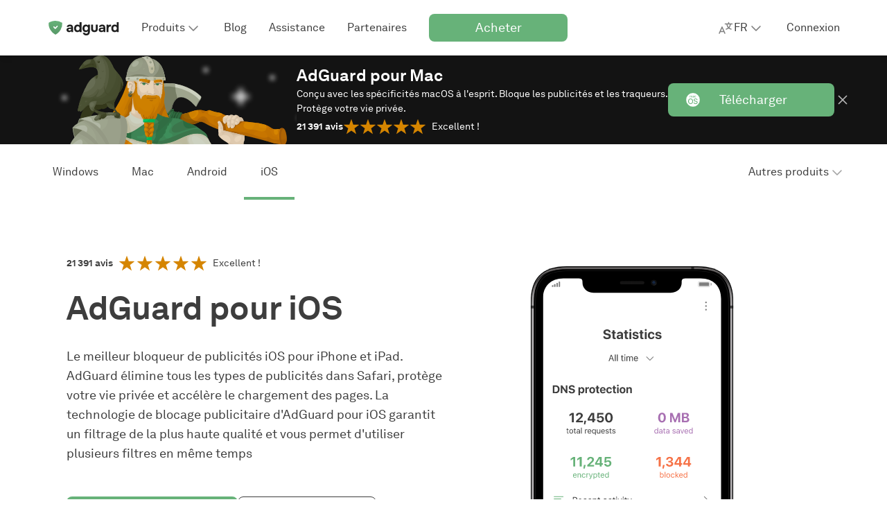

--- FILE ---
content_type: text/html; charset=UTF-8
request_url: https://adguard.com/fr/adguard-ios/overview.html
body_size: 78808
content:
<!DOCTYPE html>
<html
    lang="fr"
    class="html html--fr html--country-us"
>

<head>
    <meta charset="utf-8">

    <link rel="preconnect" href="https://st2.adguardcdn.com/" crossorigin>

    
    
    <link rel="preload" href="https://st2.adguardcdn.com/fonts/akkurat/bold.woff2" as="font" type="font/woff2" crossorigin>
    <link rel="preload" href="https://st2.adguardcdn.com/fonts/akkurat/bold-cyr.woff2" as="font" type="font/woff2" crossorigin>


                                                    
                        
        
                                        
                                                                                                                
        
                    
                                                
                    
                                            <link rel="alternate" hreflang="en" href="https://adguard.com/en/adguard-ios/overview.html">
                                                        
                    
                                            <link rel="alternate" hreflang="de" href="https://adguard.com/de/adguard-ios/overview.html">
                                                        
                    
                                            <link rel="alternate" hreflang="pl" href="https://adguard.com/pl/adguard-ios/overview.html">
                                                        
                    
                                            <link rel="alternate" hreflang="no" href="https://adguard.com/no/adguard-ios/overview.html">
                                                        
                    
                                            <link rel="alternate" hreflang="fr" href="https://adguard.com/fr/adguard-ios/overview.html">
                                                        
                    
                                            <link rel="alternate" hreflang="cs" href="https://adguard.com/cs/adguard-ios/overview.html">
                                                        
                    
                                            <link rel="alternate" hreflang="be" href="https://adguard.com/be/adguard-ios/overview.html">
                                                        
                    
                                            <link rel="alternate" hreflang="es" href="https://adguard.com/es/adguard-ios/overview.html">
                                                        
                    
                                            <link rel="alternate" hreflang="ru" href="https://adguard.com/ru/adguard-ios/overview.html">
                                                        
                    
                                            <link rel="alternate" hreflang="pt-br" href="https://adguard.com/pt_br/adguard-ios/overview.html">
                                                        
                    
                                            <link rel="alternate" hreflang="pt-pt" href="https://adguard.com/pt_pt/adguard-ios/overview.html">
                                                        
                    
                                            <link rel="alternate" hreflang="tr" href="https://adguard.com/tr/adguard-ios/overview.html">
                                                        
                    
                                            <link rel="alternate" hreflang="sr-latn" href="https://adguard.com/sr_latn/adguard-ios/overview.html">
                                                        
                    
                                            <link rel="alternate" hreflang="sk" href="https://adguard.com/sk/adguard-ios/overview.html">
                                                        
                                                                
                                            <link rel="alternate" hreflang="zh-Hans" href="https://adguard.com/zh_cn/adguard-ios/overview.html">
                                                        
                    
                                            <link rel="alternate" hreflang="nl" href="https://adguard.com/nl/adguard-ios/overview.html">
                                                        
                    
                                            <link rel="alternate" hreflang="ja" href="https://adguard.com/ja/adguard-ios/overview.html">
                                                        
                    
                                            <link rel="alternate" hreflang="it" href="https://adguard.com/it/adguard-ios/overview.html">
                                                        
                    
                                            <link rel="alternate" hreflang="da" href="https://adguard.com/da/adguard-ios/overview.html">
                                                        
                    
                                            <link rel="alternate" hreflang="ko" href="https://adguard.com/ko/adguard-ios/overview.html">
                                                        
                                                                
                                            <link rel="alternate" hreflang="zh-Hant" href="https://adguard.com/zh_tw/adguard-ios/overview.html">
                                                        
                    
                                            <link rel="alternate" hreflang="sv" href="https://adguard.com/sv/adguard-ios/overview.html">
                                                        
                    
                                            <link rel="alternate" hreflang="fi" href="https://adguard.com/fi/adguard-ios/overview.html">
                                                        
                    
                                            <link rel="alternate" hreflang="fa" href="https://adguard.com/fa/adguard-ios/overview.html">
                                                        
                    
                                            <link rel="alternate" hreflang="uk" href="https://adguard.com/uk/adguard-ios/overview.html">
                                                        
                    
                                            <link rel="alternate" hreflang="hr" href="https://adguard.com/hr/adguard-ios/overview.html">
                                                        
                    
                                            <link rel="alternate" hreflang="sl" href="https://adguard.com/sl/adguard-ios/overview.html">
                                                        
                    
                                            <link rel="alternate" hreflang="ro" href="https://adguard.com/ro/adguard-ios/overview.html">
                                                        
                    
                                            <link rel="alternate" hreflang="hu" href="https://adguard.com/hu/adguard-ios/overview.html">
                                                        
                    
                                            <link rel="alternate" hreflang="id" href="https://adguard.com/id/adguard-ios/overview.html">
                                                        
                    
                                            <link rel="alternate" hreflang="vi" href="https://adguard.com/vi/adguard-ios/overview.html">
                                                        
        <meta name="translation_percentage" content="99">

                    
            <link rel="canonical" href="https://adguard.com/fr/adguard-ios/overview.html">

                            <meta property="og:url" content="https://adguard.com/fr/adguard-ios/overview.html"/>
                        
                <link rel="icon" href="https://st2.adguardcdn.com/favicons/adguard/favicon.ico" sizes="any" />
    <link rel="icon" href="https://st2.adguardcdn.com/favicons/adguard/favicon.svg" type="image/svg+xml" />
    <link rel="apple-touch-icon" href="https://st2.adguardcdn.com/favicons/adguard/apple-touch-icon.png" />
    
    <meta name="viewport" content="width=device-width, initial-scale=1.0, maximum-scale=5.0">
    <meta name="format-detection" content="telephone=no">

        
<script>
    class ThemeManager {
        constructor() {
            this._matchMedia = window.matchMedia('(prefers-color-scheme: dark)');
            this._matchMedia.addEventListener('change', this.listenForDarkMode.bind(this));

            this._STORAGE_KEY = 'theme-name';
            this._THEMES = Object.freeze({
                auto: 'auto',
                light: 'light',
                dark: 'dark',
            });

            this._changeCallbacks = [];
            this._theme = undefined;
        }

        _isThemeSupported(theme) {
            return Object.values(this._THEMES).includes(theme);
        }

        _storeTheme(theme) {
            if (this._isThemeSupported(theme)) {
                try {
                    localStorage.setItem(this._STORAGE_KEY, theme);
                } catch {}
            }
        }

        _setPageTheme(theme) {
            const changed = this._theme !== theme;

            if (theme === this._THEMES.dark || theme === this._THEMES.light) {
                document.documentElement.dataset.theme = theme;

                this._theme = theme;

                if (changed) {
                    this._changeCallbacks.forEach((cb) => cb(theme));
                }
            }
        }

        _detectSystemTheme() {
            const isSystemDarkMode = this._matchMedia.matches;
            const storedTheme = this.getStoredTheme();
            const isStoredDarkTheme = storedTheme === this._THEMES.dark;
            const isAutoTheme = storedTheme === this._THEMES.auto;

            if (isStoredDarkTheme || (isAutoTheme && isSystemDarkMode)) {
                this._setPageTheme(this._THEMES.dark);
            } else {
                this._setPageTheme(this._THEMES.light);
            }
        }

        getThemes() {
            return this._THEMES;
        }

        listenForDarkMode(event) {
            if (this.getStoredTheme() === this._THEMES.auto) {
                this._setPageTheme(event.matches ? this._THEMES.dark : this._THEMES.light);
            }
        }

        onThemeChange(cb) {
            this._changeCallbacks.push(cb);
        }

        // return the theme from storage. possible values for theme are: 'dark', 'light', and 'auto'.
        getStoredTheme() {
            try {
                const theme = localStorage.getItem(this._STORAGE_KEY);

                return this._isThemeSupported(theme) ? theme : this._THEMES.auto;
            } catch {
                return this._THEMES.auto;
            }
        }

        // the switchTheme method switches the current theme to the given one. possible `theme` values are: 'dark', 'light' and 'auto'.
        switchTheme(theme) {
            if (this._isThemeSupported(theme)) {
                this._storeTheme(theme);

                if (theme === this._THEMES.auto) {
                    this._detectSystemTheme(theme);
                } else {
                    this._setPageTheme(theme);
                }
            }
        }

        // returns only dark/light - the current body color, not the selected preset
        getCurrentTheme() {
            if (typeof this._theme === 'undefined') {
                throw new Error('call the init method first');
            }

            return this._theme;
        }

        // the init method adds the dark modifier to <html /> if required.
        init() {
            this._detectSystemTheme();
        }
    }

    window.themeManager = new ThemeManager();

    window.themeManager.init();
</script>

            <meta property="og:type" content="website"/>
        <meta name="twitter:card" content="summary"/>
        <meta name="twitter:site" content="@AdGuard"/>
    
            
<link rel="image_src" href="https://cdn.adguardcdn.com/website/adguard.com/social/og-main.png">
<meta property="og:image" content="https://cdn.adguardcdn.com/website/adguard.com/social/og-main.png">
<meta property="og:image:width" content="1200">
<meta property="og:image:height" content="630">
    
        
<meta property="og:url" content="https://cdn.adguardcdn.com/website/adguard.com/video/meta/agnar_en.png">

    <meta property="vk-verify" content="196108vk00">

            <title>Meilleur bloqueur de pub sous iOS | AdGuard</title>
        <meta name="description" content="AdGuard pour iOS est un bloqueur de pub qui marche directement dans Safari, protége votre confidentialité et réduit le temps de chargement des pages.">
        <meta property="og:title" content="Meilleur bloqueur de pub sous iOS | AdGuard"/>
        <meta property="og:description" content="AdGuard pour iOS est un bloqueur de pub qui marche directement dans Safari, protége votre confidentialité et réduit le temps de chargement des pages."/>
    
            <meta name="apple-mobile-web-app-capable" content="yes"/>
        <meta name="mobile-web-app-capable" content="yes"/>
    
            <meta name="apple-itunes-app" content="app-id=1047223162"/>
    
                        <script type="application/ld+json">{
    "@context": "https:\/\/schema.org",
    "@type": "SoftwareApplication",
    "name": "AdGuard pour iOS",
    "operatingSystem": "iOS",
    "applicationCategory": "Software Application",
    "installUrl": "https:\/\/adguard.com\/fr\/download.html?os=ios",
    "screenshot": "https:\/\/cdn.adguardcdn.com\/website\/adguard.com\/products\/ios\/main.png",
    "aggregateRating": {
        "@type": "AggregateRating",
        "ratingValue": 4.7000000000000002,
        "ratingCount": 17941
    }
}</script>

            
    
                                                                
    
    <script type="application/ld+json">{"@context":"http:\/\/schema.org","@type":"FAQPage","mainEntity":[{"@type":"Question","name":"Quels sont les caractéristiques principales de AdGuard pour iOS ?","acceptedAnswer":{"@type":"Answer","text":"Pour en savoir plus sur les fonctionnalités clés d'AdGuard pour iOS et comment supprimer les publicités sur iPhone ou iPad, lisez notre article dans la Base de connaissances."}},{"@type":"Question","name":"Comment puis-je obtenir des fonctionnalités premium dans AdGuard pour iOS ?","acceptedAnswer":{"@type":"Answer","text":"Il existe deux façons d'obtenir des fonctionnalités premium dans AdGuard pour iOS :\n\nAchetez un abonnement. Appuyez sur Obtenir Premium n'importe où dans l'application et suivez les instructions. Vous devrez saisir le mot de passe de votre identifiant Apple et confirmer l'achat. Vous pouvez choisir entre un abonnement mensuel ou annuel.\nUtilisez une licence AdGuard. Connectez-vous à votre compte AdGuard depuis Paramètres → Licence. Si vous disposez d'une clef de licence valide dans votre compte, elle débloquera automatiquement les fonctionnalités premium de votre application AdGuard pour iOS. Vous pouvez également saisir une clef de licence valide directement dans le champ E-mail.\n"}},{"@type":"Question","name":"Où puis-je poser des questions et obtenir de l'aide ?","acceptedAnswer":{"@type":"Answer","text":"Si vous avez des questions, vous pouvez nous contacter 24 heures sur 24 et 7 jours sur 7 à support@adguard.com. Il est conseillé de consulter d'abord notre FAQ : elle contient les réponses à 90 % des questions des utilisateurs."}},{"@type":"Question","name":"Comment puis-je installer AdGuard pour iOS ?","acceptedAnswer":{"@type":"Answer","text":"Visitez notre Base de connaissances pour apprendre comment installer AdGuard pour iOS sur votre iPhone ou iPad."}},{"@type":"Question","name":"Quelle est la différence entre AdGuard pour iOS et AdGuard Pro pour iOS ?","acceptedAnswer":{"@type":"Answer","text":"Historiquement, AdGuard Pro était notre seule application offrant des fonctionnalités premium, tandis que l'application gratuite AdGuard pour iOS était conçue pour bloquer les publicités dans Safari. Aujourd’hui, les deux applications ont évolué vers des bloqueurs de publicités avancés quelque peu similaires. Vous pouvez choisir l’un ou l’autre, vous n’avez pas besoin des deux. Visitez notre Base de connaissances pour apprendre plus sur la situation de nos applications iOS."}}]}</script>
        
                        <style>:root{--border-radius-m:8px;--border-radius-s:4px;--column-width:76px;--column-gap:24px;--container-width-12-col:calc(var(--column-width)*12 + var(--column-gap)*11);--container-width-10-col:calc(var(--column-width)*10 + var(--column-gap)*9);--container-width-8-col:calc(var(--column-width)*8 + var(--column-gap)*7);--container-width-6-col:calc(var(--column-width)*6 + var(--column-gap)*5);@custom-media --min-mobile (min-width: 320px);@custom-media --max-mobile (max-width: 767px);@custom-media --min-small (min-width: 768px);@custom-media --max-small (max-width: 767px);@custom-media --min-medium (min-width: 1024px);@custom-media --max-medium (max-width: 1023px);@custom-media --min-large (min-width: 1200px);@custom-media --max-large (max-width: 1919px);@custom-media --min-hd (min-width: 1920px);@custom-media --max-hd (max-width: 2559px);@custom-media --min-4k (min-width: 2560px);--weight-regular:400;--weight-medium:500;--weight-semi-bold:600;--weight-bold:700;--lh-h0-normal:76px;--lh-h1-normal:56px;--lh-h2-normal:48px;--lh-h3-normal:40px;--lh-h4-normal:28px;--lh-h5-normal:24px;--lh-h6-normal:20px;--lh-t1-normal:28px;--lh-t2-normal:24px;--lh-t3-normal:20px;--lh-t4-normal:16px;--lh-t1-condenced:24px;--lh-t2-condenced:20px;--lh-t3-condenced:16px;--lh-t4-condenced:16px;--fs-title-h0:64px;--fs-title-h1:48px;--fs-title-h2:40px;--fs-title-h3:32px;--fs-title-h4:24px;--fs-title-h5:20px;--fs-title-h6:18px;--fs-text-t1:18px;--fs-text-t2:16px;--fs-text-t3:14px;--fs-text-t4:12px;--center-block-big-padding:88px;--header-height-mobile:48px;--header-height-tablet:56px;--header-height-desktop:80px;--z-dropdown:100;--z-tooltip:200;--z-cookie:300;--z-footer:400;--z-topline:500;--z-header:600;--z-overlay:700;--z-modal:800;--z-notification:900;--product-primary-0:#f7fbf8;--product-primary-10:#d9ecde;--product-primary-20:#bedfc6;--product-primary-30:#a2d0ad;--product-primary-40:#84c193;--product-primary-50:#67b279;--product-primary-60:#5b9f6b;--product-primary-70:#4e8c5d;--product-primary-80:#42794f;--product-primary-90:#366642;--product-primary-100:#22482c;--product-secondary-0:#f5edf5;--product-secondary-10:#dec8e1;--product-secondary-20:#ccaad1;--product-secondary-30:#c096c7;--product-secondary-40:#b586be;--product-secondary-50:#a870b2;--product-secondary-60:#9f61aa;--product-secondary-70:#92549c;--product-secondary-80:#804886;--product-secondary-90:#6d3e72;--product-secondary-100:#502d53;--product-tertiary-0:#defdf2;--product-tertiary-10:#ecedf6;--product-tertiary-20:#d0d4ea;--product-tertiary-30:#b6bbdd;--product-tertiary-40:#9ba2d1;--product-tertiary-50:#7884cb;--product-tertiary-60:#6b76bd;--product-tertiary-70:#5c67ae;--product-tertiary-80:#525b97;--product-tertiary-90:#424979;--product-tertiary-100:#303659;--gray-0:#fff;--gray-10:#f6f6f6;--gray-20:#e4e4e4;--gray-30:#d2d2d2;--gray-40:silver;--gray-50:#a4a4a4;--gray-60:#7f7f7f;--gray-70:#5b5b5b;--gray-80:#3d3d3d;--gray-90:#1f1f1f;--gray-100:#0a0a0a;--orange-0:#fdf9f2;--orange-10:#f9ecd8;--orange-20:#eecb92;--orange-30:#e5b460;--orange-40:#de9e33;--orange-50:#d58500;--orange-60:#c77901;--orange-70:#b76c01;--orange-80:#a85f01;--orange-90:#985201;--orange-100:#503200;--red-0:#fff9f7;--red-10:#feeae3;--red-20:#fccab9;--red-30:#faa98f;--red-40:#f78560;--red-50:#f67247;--red-60:#df6740;--red-70:#b55434;--red-80:#b55434;--red-90:#7b3923;--red-100:#7b3923;--default-page-background:var(--gray-0);--hovered-page-background:var(--gray-10);--pressed-page-background:var(--gray-20);--fills-backgrounds-page-background-additional-default:var(--gray-10);--fills-backgrounds-page-background-additional-hovered:var(--gray-20);--default-cards-background:var(--gray-0);--default-popup-background:var(--gray-0);--default-footer-background:var(--gray-80);--default-item-divider:var(--gray-30);--default-main-text:var(--gray-80);--disabled-main-text:var(--gray-50);--default-description-text:var(--gray-70);--default-labels:var(--gray-70);--disabled-labels:var(--gray-50);--default-input-background:var(--gray-10);--default-active-input-stroke:var(--gray-50);--default-inactive-input-stroke:var(--gray-30);--default-placeholder:var(--gray-50);--disabled-placeholder:var(--gray-40);--default-input-on-card-background:var(--gray-10);--disabled-input-on-card-background:var(--gray-10);--default-dropdown-menu-background:var(--gray-0);--hovered-dropdown-menu-background:var(--gray-10);--pressed-dropdown-menu-background:var(--gray-20);--disabled-dropdown-menu-background:var(--gray-0);--default-card-dropdown-menu-background:var(--gray-10);--hovered-card-dropdown-menu-background:var(--gray-20);--pressed-card-dropdown-menu-background:var(--gray-30);--disabled-card-dropdown-menu-background:var(--gray-10);--default-main-button:var(--product-primary-50);--hovered-main-button:var(--product-primary-60);--pressed-main-button:var(--product-primary-70);--disabled-main-button:var(--product-primary-30);--default-primary-button-text:var(--gray-0);--disabled-primary-button-text:var(--product-primary-0);--default-primary-button-icon:var(--gray-0);--default-secondary-button:var(--gray-0);--hovered-secondary-button:var(--gray-10);--pressed-secondary-button:var(--gray-20);--disabled-secondary-button:var(--gray-0);--default-secondary-button-stroke:var(--gray-80);--disabled-secondary-button-stroke:var(--gray-50);--default-secondary-card-button:var(--gray-0);--hovered-secondary-card-button:var(--gray-10);--pressed-secondary-card-button:var(--gray-20);--disabled-secondary-card-button:var(--gray-0);--default-danger-button:var(--red-50);--hovered-danger-button:var(--red-60);--pressed-danger-button:var(--red-70);--disabled-danger-button:var(--red-30);--default-link:var(--product-primary-50);--hovered-link:var(--product-primary-60);--pressed-link:var(--product-primary-70);--visited-link:var(--product-primary-80);--default-attention-link:var(--orange-50);--hovered-attention-link:var(--orange-60);--pressed-attention-link:var(--orange-70);--disabled-attention-link:var(--orange-30);--default-error-link:var(--red-50);--default-product-icon:var(--product-primary-50);--default-black-icons:var(--gray-80);--default-gray-icons:var(--gray-60);--disabled-gray-icons:var(--gray-30);--default-error-icon:var(--red-50);--default-attention-icon:var(--orange-50);--stroke-icons-white-icons-default:var(--gray-0);--stroke-icons-tertiary-icon-disabled:var(--product-tertiary-30);--stroke-icons-secondary-icon-disabled:var(--product-secondary-30);--default-stats-background:var(--gray-20);--default-red-stat:var(--red-50);--fills-snacks-desktop-snacks-default:var(--gray-10);--fills-snacks-desktop-snacks-hover:var(--gray-20);--fills-snacks-desktop-snacks-pressed:var(--gray-30);--modal-iframe-overlay:#ffffff50;--modal-overlay:#00000050;--default-notifications-attention:var(--orange-10);--default-notifications-danger:var(--red-0);--default-logo-key-color:var(--gray-90);--default-loaders-background:var(--gray-20);--default-loaders-background-dark:var(--gray-70);--default-loaders-primary:var(--product-primary-50);--default-text-toplines-main:var(--gray-0);--disabled-text-toplines-main:var(--gray-20);--default-fills-toplines-adblocker:var(--gray-100);--default-fills-toplines-vpn:var(--gray-10);--default-breadcrumbs:var(--gray-50);--fills-toplines-topline-background:var(--gray-100);--text-toplines-topline-title:var(--gray-0);--text-toplines-topline-description:var(--gray-0);--text-toplines-topline-button-text-default:var(--gray-0);--fills-toplines-topline-background-image:none;--fills-toplines-topline-button-default:var(--product-primary-50);--fills-toplines-topline-button-hovered:var(--product-primary-60);--fills-toplines-topline-button-pressed:var(--product-primary-70);--stroke-toplines-button-stroke-default:var(--product-primary-50);--stroke-toplines-button-stroke-hovered:var(--product-primary-60);--stroke-toplines-button-stroke-pressed:var(--product-primary-70);--stroke-toplines-close-icon-default:var(--gray-0);--stroke-toplines-close-icon-hovered:var(--gray-10);--stroke-toplines-close-icon-pressed:var(--gray-20);--fills-backgrounds-recent-activity:var(--product-primary-10)}[data-theme=dark]{--default-page-background:var(--gray-90);--hovered-page-background:var(--gray-80);--pressed-page-background:var(--gray-70);--fills-backgrounds-page-background-additional-default:var(--gray-80);--fills-backgrounds-page-background-additional-hovered:var(--gray-70);--default-cards-background:var(--gray-80);--default-popup-background:var(--gray-90);--default-footer-background:var(--gray-80);--default-item-divider:var(--gray-70);--default-main-text:var(--gray-20);--disabled-main-text:var(--gray-50);--default-description-text:var(--gray-30);--default-labels:var(--gray-30);--disabled-labels:var(--gray-50);--default-input-background:var(--gray-80);--default-active-input-stroke:var(--gray-50);--default-inactive-input-stroke:var(--gray-70);--default-placeholder:var(--gray-50);--disabled-placeholder:var(--gray-60);--default-input-on-card-background:var(--gray-70);--disabled-input-on-card-background:var(--gray-70);--default-dropdown-menu-background:var(--gray-80);--hovered-dropdown-menu-background:var(--gray-70);--pressed-dropdown-menu-background:var(--gray-60);--disabled-dropdown-menu-background:var(--gray-80);--default-card-dropdown-menu-background:var(--gray-70);--hovered-card-dropdown-menu-background:var(--gray-60);--pressed-card-dropdown-menu-background:var(--gray-50);--disabled-card-dropdown-menu-background:var(--gray-70);--default-main-button:var(--product-primary-50);--hovered-main-button:var(--product-primary-60);--pressed-main-button:var(--product-primary-70);--disabled-main-button:var(--product-primary-90);--default-primary-button-text:var(--gray-0);--disabled-primary-button-text:var(--product-primary-20);--default-primary-button-icon:var(--gray-0);--default-secondary-button:var(--gray-90);--hovered-secondary-button:var(--gray-80);--pressed-secondary-button:var(--gray-70);--disabled-secondary-button:var(--gray-90);--default-secondary-button-stroke:var(--gray-20);--disabled-secondary-button-stroke:var(--gray-50);--default-secondary-card-button:var(--gray-80);--hovered-secondary-card-button:var(--gray-70);--pressed-secondary-card-button:var(--gray-60);--disabled-secondary-card-button:var(--gray-80);--default-danger-button:var(--red-50);--hovered-danger-button:var(--red-60);--pressed-danger-button:var(--red-70);--disabled-danger-button:var(--red-30);--default-link:var(--product-primary-50);--hovered-link:var(--product-primary-60);--pressed-link:var(--product-primary-70);--visited-link:var(--product-primary-30);--default-attention-link:var(--orange-50);--hovered-attention-link:var(--orange-60);--pressed-attention-link:var(--orange-70);--disabled-attention-link:var(--orange-30);--default-error-link:var(--red-50);--default-product-icon:var(--product-primary-50);--default-black-icons:var(--gray-20);--default-gray-icons:var(--gray-40);--disabled-gray-icons:var(--gray-70);--default-error-icon:var(--red-50);--default-attention-icon:var(--orange-50);--stroke-icons-white-icons-default:var(--gray-0);--stroke-icons-secondary-icon-disabled:var(--product-secondary-100);--stroke-icons-tertiary-icon-disabled:var(--product-tertiary-100);--default-stats-background:var(--gray-70);--default-red-stat:var(--red-50);--fills-snacks-desktop-snacks-default:var(--gray-80);--fills-snacks-desktop-snacks-hover:var(--gray-70);--fills-snacks-desktop-snacks-pressed:var(--gray-60);--modal-iframe-overlay:#00000075;--modal-overlay:#00000075;--default-notifications-attention:var(--orange-100);--default-notifications-danger:var(--red-100);--default-logo-key-color:var(--gray-10);--default-loaders-background:var(--gray-70);--default-loaders-background-dark:var(--gray-70);--default-loaders-primary:var(--product-primary-50);--default-text-toplines-main:var(--gray-0);--disabled-text-toplines-main:var(--gray-20);--default-fills-toplines-adblocker:var(--gray-100);--default-fills-toplines-vpn:var(--gray-80);--default-breadcrumbs:var(--gray-50);--fills-toplines-topline-background:var(--gray-100);--text-toplines-topline-title:var(--gray-0);--text-toplines-topline-description:var(--gray-0);--text-toplines-topline-button-text-default:var(--gray-0);--fills-toplines-topline-background-image:none;--fills-toplines-topline-button-default:var(--product-primary-50);--fills-toplines-topline-button-hovered:var(--product-primary-60);--fills-toplines-topline-button-pressed:var(--product-primary-70);--stroke-toplines-button-stroke-default:var(--product-primary-50);--stroke-toplines-button-stroke-hovered:var(--product-primary-60);--stroke-toplines-button-stroke-pressed:var(--product-primary-70);--stroke-toplines-close-icon-default:var(--gray-0);--stroke-toplines-close-icon-hovered:var(--gray-10);--stroke-toplines-close-icon-pressed:var(--gray-20);--fills-backgrounds-recent-activity:var(--product-primary-90)}body.overflow-hidden{overflow:hidden}.title-h0{font-size:var(--fs-title-h0);line-height:var(--lh-h0-normal)}.title-h0,.title-h1{font-weight:var(--weight-bold)}.title-h1{font-size:var(--fs-title-h1);line-height:var(--lh-h1-normal)}.title-h2{font-size:var(--fs-title-h2);line-height:var(--lh-h2-normal)}.title-h2,.title-h3{font-weight:var(--weight-bold)}.title-h3{font-size:var(--fs-title-h3);line-height:var(--lh-h3-normal)}.title-h4{font-size:var(--fs-title-h4);line-height:var(--lh-h4-normal)}.title-h4,.title-h5{font-weight:var(--weight-bold)}.title-h5{font-size:var(--fs-title-h5);line-height:var(--lh-h5-normal)}.title-h6{font-size:var(--fs-title-h6);font-weight:var(--weight-bold);line-height:var(--lh-h6-normal)}@media (min-width:768px){.title-h0-tablet{font-size:var(--fs-title-h0);line-height:var(--lh-h0-normal)}.title-h1-tablet{font-size:var(--fs-title-h1);line-height:var(--lh-h1-normal)}.title-h2-tablet{font-size:var(--fs-title-h2);line-height:var(--lh-h2-normal)}.title-h3-tablet{font-size:var(--fs-title-h3);line-height:var(--lh-h3-normal)}.title-h4-tablet{font-size:var(--fs-title-h4);line-height:var(--lh-h4-normal)}.title-h5-tablet{font-size:var(--fs-title-h5);line-height:var(--lh-h5-normal)}.title-h6-tablet{font-size:var(--fs-title-h6);line-height:var(--lh-h6-normal)}}@media (min-width:1024px){.title-h0-desk{font-size:var(--fs-title-h0);line-height:var(--lh-h0-normal)}.title-h1-desk{font-size:var(--fs-title-h1);line-height:var(--lh-h1-normal)}.title-h2-desk{font-size:var(--fs-title-h2);line-height:var(--lh-h2-normal)}.title-h3-desk{font-size:var(--fs-title-h3);line-height:var(--lh-h3-normal)}.title-h4-desk{font-size:var(--fs-title-h4);line-height:var(--lh-h4-normal)}.title-h5-desk{font-size:var(--fs-title-h5);line-height:var(--lh-h5-normal)}.title-h6-desk{font-size:var(--fs-title-h6);line-height:var(--lh-h6-normal)}}.text-t1{font-size:var(--fs-text-t1);font-weight:var(--weight-regular);line-height:var(--lh-t1-normal)}.text-t1.condenced{line-height:var(--lh-t1-condenced)}.text-t2{font-size:var(--fs-text-t2);font-weight:var(--weight-regular);line-height:var(--lh-t2-normal)}.text-t2.condenced{line-height:var(--lh-t2-condenced)}.text-t3{font-size:var(--fs-text-t3);font-weight:var(--weight-regular);line-height:var(--lh-t3-normal)}.text-t3.condenced{line-height:var(--lh-t3-condenced)}.text-t4{font-size:var(--fs-text-t4);font-weight:var(--weight-regular);line-height:var(--lh-t4-normal)}.text-t4.condenced{line-height:var(--lh-t4-condenced)}@media (min-width:768px){.text-t1-tablet{font-size:var(--fs-text-t1);line-height:var(--lh-t1-normal)}.text-t1-tablet.condenced{line-height:var(--lh-t1-condenced)}.text-t2-tablet{font-size:var(--fs-text-t2);line-height:var(--lh-t2-normal)}.text-t2-tablet.condenced{line-height:var(--lh-t2-condenced)}.text-t3-tablet{font-size:var(--fs-text-t3);line-height:var(--lh-t3-normal)}.text-t3-tablet.condenced{line-height:var(--lh-t3-condenced)}.text-t4-tablet{font-size:var(--fs-text-t4);line-height:var(--lh-t4-normal)}.text-t4-tablet.condenced{line-height:var(--lh-t4-condenced)}}@media (min-width:1024px){.text-t1-desk{font-size:var(--fs-text-t1);line-height:var(--lh-t1-normal)}.text-t1-desk.condenced{line-height:var(--lh-t1-condenced)}.text-t2-desk{font-size:var(--fs-text-t2);line-height:var(--lh-t2-normal)}.text-t2-desk.condenced{line-height:var(--lh-t2-condenced)}.text-t3-desk{font-size:var(--fs-text-t3);line-height:var(--lh-t3-normal)}.text-t3-desk.condenced{line-height:var(--lh-t3-condenced)}.text-t4-desk{font-size:var(--fs-text-t4);line-height:var(--lh-t4-normal)}.text-t4-desk.condenced{line-height:var(--lh-t4-condenced)}}.text-t1.bold,.text-t2.bold,.text-t3.bold,.text-t4.bold{font-weight:var(--weight-bold)}.text-t1.semibold,.text-t2.semibold,.text-t3.semibold,.text-t4.semibold{font-weight:var(--weight-medium)}.container{margin:0 auto;max-width:calc(var(--container-width-12-col) + 32px);padding:0 16px;width:100%}@media (min-width:768px){.container{max-width:calc(var(--container-width-12-col) + 48px);padding:0 24px}}.container--10{max-width:calc(var(--container-width-10-col) + 32px)}@media (min-width:768px){.container--10{max-width:calc(var(--container-width-10-col) + 48px)}}.container--8{max-width:calc(var(--container-width-8-col) + 32px)}@media (min-width:768px){.container--8{max-width:calc(var(--container-width-8-col) + 48px)}}.container--6{max-width:calc(var(--container-width-6-col) + 32px)}@media (min-width:768px){.container--6{max-width:calc(var(--container-width-6-col) + 48px)}.container--8-tablet{max-width:calc(var(--container-width-8-col) + 48px)}}@media (min-width:1024px){.container--6-desk{max-width:calc(var(--container-width-6-col) + 48px)}}.page-block{padding:40px 0}@media (min-width:768px){.page-block{padding:80px 0}}.page-block--support{padding:32px 0 40px}@media (min-width:768px){.page-block--support{padding:48px 0 80px}}.page-block--no-pad{padding:0}.page-block--no-pad-top{padding-top:0}.page-block--small-pad-bottom{padding-bottom:40px}.cookie-terms{background-color:var(--default-cards-background);bottom:0;box-shadow:0 -2px 20px rgba(74,74,74,.1);display:flex;padding:16px 0;position:sticky;transition:opacity var(--t3),transform var(--t3);width:100%;z-index:var(--z-cookie)}.cookie-terms--top{top:48px}@media (--s-viewport ){.cookie-terms--top{display:none}}.cookie-terms--desktop{display:none}@media (--s-viewport ){.cookie-terms--desktop{display:flex}}.cookie-terms__terms{display:flex;flex-direction:column;position:relative;width:100%}@media (min-width:768px){.cookie-terms__terms{grid-gap:16px;align-items:center;flex-direction:row;gap:16px}}.cookie-terms__terms .button{background-color:var(--default-secondary-card-button);border:1px solid var(--default-secondary-button-stroke);color:var(--default-main-text);height:40px;margin:8px 0 0;width:auto}@media (min-width:768px){.cookie-terms__terms .button{height:48px;margin:0}}.cookie-terms__terms .button:hover{background-color:var(--hovered-secondary-card-button)}.cookie-terms__terms .button:focus{background-color:var(--pressed-secondary-card-button)}.cookie-terms__terms .button:disabled{background-color:var(--disabled-secondary-card-button)}.cookie-terms__wrap{grid-gap:16px;color:var(--default-main-text);display:flex;gap:16px;justify-content:space-between}@media (min-width:768px){.cookie-terms__wrap{align-items:center;flex:1}}.cookie-terms__wrap .link{text-decoration:underline}@media (min-width:768px){.cookie-terms__content{grid-gap:16px;align-items:center;display:flex;flex:1;gap:16px;justify-content:space-between}}.cookie-terms__terms-close,.cookie-terms__terms-icon{position:relative;top:0}@media (min-width:768px){.cookie-terms__terms-close,.cookie-terms__terms-icon{top:auto}}.cookie-terms__terms-icon{background-repeat:no-repeat;background-size:contain;flex-shrink:0;height:24px;width:24px}.cookie-terms__terms-close{background-color:transparent;background-repeat:no-repeat;background-size:100%;border:none;cursor:pointer;height:24px;min-width:24px;width:24px}.cookie-terms__terms-icon{background-image:url(../img/critical.min.svg#cookie_s_3d3d3d);display:none}@media (min-width:768px){.cookie-terms__terms-icon{display:block}}.cookie-terms__terms-close{background-image:url(../img/critical.min.svg#cross_s_7f7f7f)}:root{--white:#fff;--gray100:#f3f3f3;--gray150:#f6f6f6;--gray300:#d8d8d8;--gray400:#a4a4a4;--gray450:#7f7f7f;--gray500:#5b5b5b;--gray700:#888;--gray750:#d2d2d2;--gray800:#3d3d3d;--gray850:#5e5e5e;--gray900:#4d4d4d;--gray-light:#e4e4e4;--black:#131313;--red400:#c23814;--orange400:#eb9300;--green400:#67b279;--green450:#5b9f6b;--green500:#4e8c5d;--green700:#4d995f;--green900:#39774c;--purple400:#b267a0;--purple700:#994d87;--slateblue300:#a1b5eb;--slateblue400:#677bb2;--slateblue700:#4d6199;--vpngreen400:#74a352;--vpngreen700:#568040;--vpnslateblue700:#575770;--vpnslateblue800:#464558;--vpnseagreen:#5eb0b7;--big-border-radius:89px;--standard-border-radius:8px;--promo-top-line:0.3s ease-in-out;--font-family-akkurat:Akkurat,-apple-system,BlinkMacSystemFont,"Segoe UI",Roboto,sans-serif;--font-family-roboto:Roboto,-apple-system,BlinkMacSystemFont,"Segoe UI",sans-serif;--font-family-inter:Inter,-apple-system,BlinkMacSystemFont,"Segoe UI",sans-serif;--greyfb:var(--gray100);--grey2f:var(--black);--grey4D:var(--gray900);--greyf2:var(--gray100);--greyf4:var(--gray100);--greyE3:var(--gray300);--grey97:var(--gray700);--greyf5:var(--gray100);--grey10:rgba(74,74,74,.1);--greyde:var(--gray300);--grey65:var(--gray900);--grey83:var(--gray700);--greye9:var(--gray100);--grey05:rgba(0,0,0,.5);--grey08:rgba(0,0,0,.8);--grey09:rgba(0,0,0,.9);--grey24:hsla(0,0%,90%,.24);--grey20:rgba(74,74,74,.2);--grey36:rgba(74,74,74,.36);--grey70:rgba(74,74,74,.7);--grey81:var(--gray700);--grey_v:var(--gray700);--greyc4:var(--gray300);--greyE2:var(--gray300);--grey91:var(--gray700);--grayF9:var(--gray100);--grayF7:var(--gray100);--graybc:var(--gray400);--white9:hsla(0,0%,100%,.9);--green86:var(--green400);--green73:var(--green400);--green75:var(--green400);--black34:var(--black);--menu-shadow:inset 0 -3px 0 -1px var(--green400);--yellow-light:var(--green400);--orange21:var(--orange400);--orange23:var(--orange400);--red12:var(--red400);--green-table:#eaf5ec;--gray-base:var(--gray900);--gray-bg:var(--gray100);--gray-input-border:var(--gray300);--gray-medium-text:var(--gray700);--gray-light-text:var(--gray300);--gray40:hsla(0,0%,59%,.4);--gray55:var(--gray900);--brand-primary:var(--green400);--brand-success:var(--green400);--brand-warning:var(--green400);--brand-warning-light:var(--green400);--brand-warning-ex-light:var(--gray100);--brand-danger:var(--red400);--white-color:var(--white);--footer-background:#585865;--footer-bottom:var(--gray900);--footer-social:var(--gray900);--footer-payment:var(--gray900);--black25:rgba(0,0,0,.25);--greyEF:var(--gray100);--red23:var(--orange400);--red1c:var(--red400);--greena1:var(--green400);--greyEE:var(--gray100);--greyEA:var(--gray100);--t3:0.3s ease;--t2:0.2s ease;--formInnerWidth:280px;--desktop:1200px;--desktop-small:990px;--desktop-large:1440px;--container-desktop:1206px;--container-tablet:1000px;--container-mobile:760px;--content-desktop:964px;--header-height:80px;--header-height-mob:56px;--purchase-table-width:780px;--footer-report-height:150px;--footer-report-height-mobile:65px;--report-wr:calc(100vh - var(--header-height) - var(--footer-report-height));--report-wr-mobile:calc(100vh - var(--header-height-mob) - var(--footer-report-height-mobile));--gray-shadow:linear-gradient(to bottom,hsla(0,0%,100%,0) 5%,var(--gray-bg) 80%);--white-shadow:linear-gradient(180deg,hsla(0,0%,100%,0) 5%,#fff 80%);--shadow:rgba(0,0,0,.1);--gray950:#292929;--orange400:#ffe4b7;--orange500:#ffad23;--orange700:#d58500;--orange700-007:rgba(213,133,0,.07);--content-width-12-col:1224px;--content-width-8-col:776px;--m-padding:16px;--sticky-bar:0.4s ease-out}.header{background-color:var(--default-page-background);box-shadow:4px 4px 8px 0 #0000001a;display:flex;left:0;min-height:var(--header-height-mobile);position:fixed;top:0;width:100%;z-index:var(--z-header)}@media (min-width:768px){.header{min-height:var(--header-height-tablet)}}@media (min-width:1024px){.header{left:auto;min-height:var(--header-height-desktop);position:relative;top:auto}}.header__container{margin:0 auto;max-width:1224px;width:100%}@media (min-width:1024px){.header__container{padding:0 24px}}.header__in{display:flex;height:100%}@media (min-width:1024px){.header__menu-toggle{display:none}}.header__menu-toggle+.header__nav .header__logo{margin:0}@media (min-width:768px){.header__menu-toggle+.header__nav .header__logo{margin:0 16px}}@media (min-width:1024px){.header__menu-toggle+.header__nav .header__logo{margin:0 16px}}.header__nav{display:flex;flex:1;min-width:0}.header__logo{margin:0 12px}@media (min-width:768px){.header__logo{margin:0 16px}}@media (min-width:1024px){.header__logo{margin:0 16px}}.header__menu{background-color:var(--default-page-background);display:flex;flex-direction:column;height:calc(100vh - var(--header-height-mobile));left:-100%;max-width:280px;opacity:0;overflow-y:auto;padding:8px 0;position:absolute;top:100%;visibility:hidden;width:100%}.header__menu--active{box-shadow:8px 8px 24px 0 #0000001a;left:0;opacity:1;visibility:visible}@media (min-width:768px){.header__menu{height:calc(100vh - var(--header-height-tablet))}}@media (min-width:1024px){.header__menu{background-color:transparent;flex:1;flex-direction:row;height:auto;max-width:none;min-width:0;overflow:visible;overflow:initial;padding:0;position:static;width:auto}.header__menu,.header__menu--active{box-shadow:none;opacity:1;visibility:visible}.header__menu--active{left:auto}}.header__overlay{background-color:#00000080;display:none;height:calc(100vh - var(--header-height-mobile));left:0;position:fixed;top:var(--header-height-mobile);width:100%}@media (min-width:768px){.header__overlay{top:var(--header-height-tablet)}}@media (min-width:1024px){.header__overlay{display:none}}.header__overlay--active{display:block}@media (min-width:1024px){.header__overlay--active{display:none}}.header-links{display:flex;flex:1;flex-direction:column;list-style:none;margin:0;padding:0}@media (min-width:1024px){.header-links{flex-direction:row;min-width:0}}.header-links--flex-row{flex-direction:row}.header-menu-toggle{align-items:center;background-color:transparent;border:none;cursor:pointer;display:flex;justify-content:center;margin:0;padding:12px}@media (min-width:768px){.header-menu-toggle{padding:16px}}.header-menu-toggle__icon{background-position:50%;background-repeat:no-repeat;background-size:100%;display:flex;height:24px;width:24px}.header-logo{grid-gap:8px;align-items:center;display:flex;gap:8px;height:100%;width:-moz-fit-content;width:fit-content}@media (min-width:1024px){.header-logo{grid-gap:0;align-items:flex-end;flex-direction:column;gap:0;justify-content:center}}.header-logo--adblock .header-logo__link{color:var(--product-primary-50);max-width:104px}.header-logo--adblock .header-logo__link .main-color{fill:var(--gray-90)}.header-logo--disposable-email .header-logo__link{max-width:185px}.header-logo--aff .header-logo__link{max-width:179px}.header-logo--dns .header-logo__link{color:var(--product-primary-50);max-width:144px}.header-logo--mail .header-logo__link{max-width:147px}.header-logo--vpn .header-logo__link{max-width:144px}.header-logo--proxy .header-logo__link{max-width:160px}.header-logo--wallet .header-logo__link{max-width:166px}.header-logo--aff .header-logo__link .main-color,.header-logo--disposable-email .header-logo__link .main-color,.header-logo--dns .header-logo__link .main-color,.header-logo--mail .header-logo__link .main-color,.header-logo--proxy .header-logo__link .main-color,.header-logo--vpn .header-logo__link .main-color,.header-logo--wallet .header-logo__link .main-color{fill:var(--gray-90)}.header-logo--aff .header-logo__link .secondary-color,.header-logo--disposable-email .header-logo__link .secondary-color,.header-logo--dns .header-logo__link .secondary-color,.header-logo--mail .header-logo__link .secondary-color,.header-logo--proxy .header-logo__link .secondary-color,.header-logo--vpn .header-logo__link .secondary-color,.header-logo--wallet .header-logo__link .secondary-color{fill:var(--gray-70)}.header-logo__link{align-items:center;display:flex;width:100%}.header-logo__link svg{height:100%;width:100%}html[data-theme=dark] .header-logo--adblock .header-logo__link .main-color,html[data-theme=dark] .header-logo--aff .header-logo__link .main-color,html[data-theme=dark] .header-logo--disposable-email .header-logo__link .main-color,html[data-theme=dark] .header-logo--dns .header-logo__link .main-color,html[data-theme=dark] .header-logo--mail .header-logo__link .main-color,html[data-theme=dark] .header-logo--proxy .header-logo__link .main-color,html[data-theme=dark] .header-logo--vpn .header-logo__link .main-color,html[data-theme=dark] .header-logo--wallet .header-logo__link .main-color{fill:var(--gray-10)}html[data-theme=dark] .header-logo--aff .header-logo__link .secondary-color,html[data-theme=dark] .header-logo--disposable-email .header-logo__link .secondary-color,html[data-theme=dark] .header-logo--dns .header-logo__link .secondary-color,html[data-theme=dark] .header-logo--mail .header-logo__link .secondary-color,html[data-theme=dark] .header-logo--proxy .header-logo__link .secondary-color,html[data-theme=dark] .header-logo--vpn .header-logo__link .secondary-color,html[data-theme=dark] .header-logo--wallet .header-logo__link .secondary-color{fill:var(--gray-30)}.header-products{display:flex;width:100%}@media (min-width:1024px){.header-products--active .header-products__toggle-icon{transform:rotate(180deg)}.header-products--active .header-products__list{box-shadow:8px 8px 24px 0 #0000001a;left:0;opacity:1;visibility:visible}}.header-products__toggle{display:none}@media (min-width:1024px){.header-products__toggle{grid-gap:8px;-webkit-tap-highlight-color:transparent;align-items:center;background-color:transparent;border:none;color:var(--default-main-text);cursor:pointer;display:flex;gap:8px;justify-content:center;margin:0;padding:16px;position:relative}}.header-products__toggle-icon{background-position:50%;background-repeat:no-repeat;background-size:100%;display:flex;height:24px;transform-origin:center center;transition:var(--t3) transform;width:24px}.header-products__list{height:-moz-fit-content;height:fit-content;opacity:1;visibility:visible;width:100%}@media (min-width:1024px){.header-products__list{background-color:var(--default-page-background);box-shadow:none;left:-100%;opacity:0;padding:48px 0;position:absolute;top:100%;visibility:hidden}}.header-list-item{display:flex}@media (min-width:1024px){.header-list-item{flex:0 0 auto}.header-list-item--flex-1-desktop{flex:1 0 auto}}.header-list-item--ellipsis{flex:0 1 auto;max-width:200px;min-width:0}.header-list-item--ellipsis .header-item__text{flex:1;min-width:0;overflow:hidden;text-overflow:ellipsis;white-space:nowrap}@media (min-width:1024px){.header-list-item--ellipsis-desktop{flex:0 1 auto;max-width:200px;min-width:0}.header-list-item--ellipsis-desktop .header-item__text{flex:1;min-width:0;overflow:hidden;text-overflow:ellipsis;white-space:nowrap}}.header-item{grid-gap:12px;-webkit-tap-highlight-color:transparent;align-items:center;color:var(--default-main-text);display:flex;gap:12px;padding:16px;text-decoration:none;transition:var(--t3) background-color;width:100%}.header-item:focus,.header-item:hover{background-color:var(--hovered-dropdown-menu-background)}.header-item:active{background-color:var(--pressed-dropdown-menu-background);transition:none}@media (min-width:1024px){.header-item{grid-gap:8px;gap:8px;min-width:0;transition:none}.header-item:focus,.header-item:hover{background-color:transparent;box-shadow:inset 0 -2px 0 0 var(--default-link)}.header-item:active{background-color:transparent}}.header-item--no-mobile-menu{padding:12px}.header-item--no-mobile-menu:focus,.header-item--no-mobile-menu:hover{background-color:transparent;box-shadow:inset 0 -2px 0 0 var(--default-link)}.header-item--no-mobile-menu:active{background-color:transparent}@media (min-width:768px){.header-item--no-mobile-menu{padding:16px}}.header-item__icon{background-position:50%;background-repeat:no-repeat;background-size:100%;display:flex;height:24px;width:24px}.header-button{grid-gap:12px;align-items:center;background-color:var(--default-main-button);color:var(--default-primary-button-text);cursor:pointer;display:flex;gap:12px;padding:16px;text-decoration:none;transition:var(--t3) background-color;width:100%}.header-button:focus,.header-button:hover{background-color:var(--hovered-main-button)}.header-button:active{background-color:var(--pressed-main-button);transition:none}@media (min-width:1024px){.header-button{align-self:center;border-radius:8px;justify-content:center;margin:0 16px;max-width:200px;min-height:40px;padding:4px 16px}}.header-button--text-semi-bold .header-button__text{font-weight:var(--weight-semi-bold)}@media (min-width:1024px){.header-button--text-semi-bold-desktop .header-button__text{font-weight:var(--weight-semi-bold)}}.header-button__icon{background-position:50%;background-repeat:no-repeat;background-size:100%;display:flex;height:24px;width:24px}.lang-selector{-webkit-tap-highlight-color:transparent;display:flex;position:relative;width:100%}.lang-selector--active .lang-selector__arrow-icon{transform:rotate(180deg)}.lang-selector--active .lang-selector__dropdown{max-height:-moz-fit-content;max-height:fit-content;opacity:1;overflow:auto;padding:16px 24px 16px 16px;visibility:visible}.lang-selector--active .lang-selector__dropdown *{height:auto}.lang-selector--active .lang-selector__lang{padding:16px}.lang-selector--top .lang-selector__dropdown{bottom:100%}.lang-selector--bottom .lang-selector__dropdown{top:100%}@media (min-width:1024px){.lang-selector--one-column .lang-selector__dropdown{-moz-column-count:1;column-count:1}}.lang-selector__toggle{grid-gap:8px;align-items:center;background-color:transparent;border:none;color:var(--default-main-text);cursor:pointer;display:flex;gap:8px;margin:0;padding:12px}@media (min-width:768px){.lang-selector__toggle{padding:16px}}.lang-selector__toggle--disabled{cursor:default}.lang-selector__arrow-icon,.lang-selector__lang-icon{background-position:50%;background-repeat:no-repeat;background-size:100%;height:24px;width:24px}.lang-selector__lang-icon{display:none}@media (min-width:768px){.lang-selector__lang-icon{display:flex}}.lang-selector__arrow-icon{display:flex;transform-origin:center;transition:var(--t3) transform}.lang-selector__dropdown{background-color:var(--default-dropdown-menu-background);box-shadow:8px 8px 24px 0 #0000001a;display:flex;flex-direction:column;height:calc(100vh - var(--header-height-mobile));list-style:none;margin:0;max-height:0;min-width:288px;opacity:0;overflow:hidden;padding:0;position:absolute;right:0;visibility:hidden}@media (min-width:768px){.lang-selector__dropdown{height:calc(100vh - var(--header-height-tablet))}}@media (min-width:1024px){.lang-selector__dropdown{grid-column-gap:0;-moz-column-count:3;column-count:3;display:block;height:-moz-fit-content;height:fit-content;width:-moz-fit-content;width:fit-content}}.lang-selector__dropdown *{height:0}@media (min-width:1024px){.lang-selector__dropdown-item{min-width:176px}}.lang-selector__lang{align-items:center;background-color:transparent;border:none;color:var(--default-main-text);cursor:pointer;display:flex;margin:0;padding:0;transition:var(--t3) background-color;width:100%}.lang-selector__lang:focus,.lang-selector__lang:hover{background-color:var(--hovered-dropdown-menu-background)}.lang-selector__lang:active{background-color:var(--pressed-dropdown-menu-background);transition:none}.lang-selector__lang-text--bold{font-weight:var(--weight-bold)}.h-hide-mobile{display:none}@media (min-width:768px){.h-hide-mobile{display:flex}}@media (min-width:1024px){.h-hide-mobile{display:flex}}@media (min-width:768px){.h-hide-tablet{display:none}}@media (min-width:1024px){.h-hide-desktop,.h-hide-tablet{display:none}}@media (min-width:768px){.h-show-tablet{display:flex}}@media (min-width:1024px){.h-show-desktop,.h-show-tablet{display:flex}}.m-left-auto{margin-left:auto}@media (min-width:768px){.m-left-auto-tablet{margin-left:auto}}@media (min-width:1024px){.m-left-auto-desktop{margin-left:auto}}@media (min-width:768px){.m-left-0-tablet{margin-left:0}}.order-mobile-1{order:-5}.order-mobile-2{order:-4}.order-mobile-3{order:-3}.order-mobile-4{order:-2}.order-mobile-5{order:-1}@media (min-width:768px){.order-tablet-initial{order:0}}@media (min-width:1024px){.order-desktop-initial{order:0}}.md__link{color:var(--green700);text-decoration:none}.md__link:hover{text-decoration:underline}.md__link:focus,.md__link:hover{color:var(--green900)}.flash-wrapper-wrap{margin-top:var(--header-height-mobile);overflow:hidden;position:relative;z-index:var(--z-topline)}@media (min-width:768px){.flash-wrapper-wrap{margin-top:var(--header-height-tablet)}}@media (min-width:1024px){.flash-wrapper-wrap{margin-top:0;overflow:visible}}.flash-wrapper{background-color:var(--fills-toplines-topline-background);cursor:pointer;display:block;position:relative;text-decoration:none}@media (min-width:768px){.flash-wrapper:focus .flash-wrapper__additional,.flash-wrapper:hover .flash-wrapper__additional{opacity:1;visibility:visible}}.flash-wrapper__container{display:block;margin:0 auto;max-width:1224px;padding:0 24px}.flash-wrapper__container--desktop{display:none}@media (min-width:1024px){.flash-wrapper__container--desktop{display:block}.flash-wrapper__container--mobile{display:none}}.flash-wrapper__in{grid-gap:16px;align-items:center;display:flex;flex-direction:column;gap:16px;padding:24px 0;position:relative}@media (min-width:768px){.flash-wrapper__in{grid-gap:24px;flex-direction:row;gap:24px;justify-content:flex-start;padding:22px 0}}@media (min-width:1024px){.flash-wrapper__in{padding:0}}.flash-wrapper__content{align-items:center;display:flex;flex-direction:column;position:relative;width:100%}@media (min-width:768px){.flash-wrapper__content{align-items:flex-start;align-self:stretch;justify-content:center}}.flash-wrapper__bg{display:none}@media (min-width:1024px){.flash-wrapper__bg{align-items:center;background-image:var(--fills-toplines-topline-background-image);background-position:50%;background-repeat:no-repeat;background-size:cover;display:flex;flex-direction:column;flex-shrink:0;max-width:376px;min-height:128px;position:relative;width:100%}}.flash-wrapper__title{align-items:center;color:var(--text-toplines-topline-title);display:flex;min-height:32px;padding:0 16px;text-align:center}@media (min-width:768px){.flash-wrapper__title{padding:0;text-align:left}}.flash-wrapper__title .title-h4{color:var(--text-toplines-topline-title)}.flash-wrapper__desc{align-items:center;color:var(--text-toplines-topline-description);display:flex;min-height:24px;text-align:center}@media (min-width:768px){.flash-wrapper__desc{text-align:left}}.flash-wrapper__btn{background-color:var(--fills-toplines-topline-button-default);border:1px solid var(--stroke-toplines-button-stroke-default);flex-shrink:0}.flash-wrapper__btn .button__text{color:var(--text-toplines-topline-button-text-default)}.flash-wrapper__btn:focus,.flash-wrapper__btn:hover{background-color:var(--fills-toplines-topline-button-hovered);border-color:var(--stroke-toplines-button-stroke-hovered)}.flash-wrapper__btn:focus .button__text,.flash-wrapper__btn:hover .button__text{color:var(--text-toplines-topline-button-text-default)}.flash-wrapper__btn:active{background-color:var(--fills-toplines-topline-button-pressed);border-color:var(--stroke-toplines-button-stroke-pressed);transition:none}.flash-wrapper__btn:active .button__text{color:var(--text-toplines-topline-button-text-default);transition:none}.flash-wrapper__close{align-items:center;align-self:center;background-color:transparent;border:none;cursor:pointer;display:flex;flex-shrink:0;height:24px;justify-content:center;margin:0;padding:0;position:absolute;right:-16px;top:8px;width:24px}.flash-wrapper__close:after,.flash-wrapper__close:before{background-color:var(--stroke-toplines-close-icon-default);border-radius:1px;content:"";height:18px;left:50%;position:absolute;top:50%;transition:var(--t3) background-color;width:2px}.flash-wrapper__close:before{transform:translate(-50%,-50%) rotate(45deg)}.flash-wrapper__close:after{transform:translate(-50%,-50%) rotate(-45deg)}.flash-wrapper__close:focus:after,.flash-wrapper__close:focus:before,.flash-wrapper__close:hover:after,.flash-wrapper__close:hover:before{background-color:var(--stroke-toplines-close-icon-hovered)}.flash-wrapper__close:active:after,.flash-wrapper__close:active:before{background-color:var(--stroke-toplines-close-icon-pressed);transition:none}@media (min-width:768px){.flash-wrapper__close{position:relative;right:auto;top:auto}}.flash-wrapper__additional{display:none}@media (min-width:768px){.flash-wrapper__additional{display:flex;left:auto;max-width:240px;opacity:0;padding:16px 0 0;position:absolute;right:48px;top:100%;transform:none;transition:var(--t3) opacity,var(--t3) visibility;visibility:hidden;width:-moz-fit-content;width:fit-content}}.flash-wrapper__additional-img{display:flex;width:100%}.flash-wrapper--hidden{display:none}.flash-wrapper--fixed{bottom:0;left:0;opacity:0;position:absolute;transform:translateY(-100%);transition:transform .2s ease;visibility:hidden;width:100%}@media (min-width:768px){.flash-wrapper--fixed .flash-wrapper__in{padding:0}.flash-wrapper--fixed .flash-wrapper__content{padding:20px 0}}@media (min-width:1024px){.flash-wrapper--fixed .flash-wrapper__content{padding:0}.flash-wrapper--fixed .flash-wrapper__bg{max-height:72px;max-width:211px;min-height:72px}}.flash-wrapper--fixed.flash-wrapper--animate{bottom:auto;opacity:1;position:fixed;top:var(--header-height-mobile);transform:translateY(0);visibility:visible}@media (min-width:768px){.flash-wrapper--fixed.flash-wrapper--animate{top:var(--header-height-tablet)}}@media (min-width:1024px){.flash-wrapper--fixed.flash-wrapper--animate{top:0}}.button{grid-gap:10px;align-items:center;border-radius:var(--standard-border-radius);cursor:pointer;display:inline-flex;font-size:1.63rem;gap:10px;height:48px;justify-content:center;max-width:400px;min-width:200px;padding:16px 24px;position:relative;text-decoration:none;transition:var(--t2);white-space:nowrap;width:100%}@media (min-width:768px){.button{max-width:346px;width:auto}}.button:disabled{cursor:default}.button--standard{background-color:var(--green400);border:1px solid transparent;color:var(--white)}.button--standard:hover{background-color:var(--green450)}.button--standard:active,.button--standard:focus[type=button]{background-color:var(--green500)}.button--standard:disabled{background-color:var(--gray750)}.button--standard .icon--linux{background-image:url(../img/critical.min.svg#linux_f_fff)}.button--height-s{height:40px}.button--height-m{height:56px}.button--height-l{height:64px}@media (min-width:768px){.button--height-l-tablet{height:64px}}.button--basic-mobile{width:auto}.button--secondary{background-color:var(--white);border:1px solid var(--gray800);color:var(--gray800)}.button--secondary:hover{background-color:var(--gray150)}.button--secondary:focus{background-color:var(--gray-light);color:var(--gray800)}.button--secondary:disabled{background-color:var(--white);border:1px solid var(--gray400);color:var(--gray400)}.button--secondary .icon--download{background-image:url(../img/critical.min.svg#download_f_3d3d3d)}.button--secondary .icon--android-platform{background-image:url(../img/critical.min.svg#android_f_3d3d3d)}.button--secondary .icon--ios-platform{background-image:url(../img/critical.min.svg#apple_f_3d3d3d)}.button--secondary .icon--mac-platform{background-image:url(../img/critical.min.svg#mac_os_f_3d3d3d)}.button--secondary .icon--windows-platform{background-image:url(../img/critical.min.svg#windows_f_3d3d3d)}.button--secondary .icon--android-store{background-image:url(../img/critical.min.svg#google_play_f_3d3d3d)}.button--secondary .icon--ios-store,.button--secondary .icon--mac-store{background-image:url(../img/critical.min.svg#app_store_f_3d3d3d)}.button--secondary .icon--windows-store{background-image:url(../img/critical.min.svg#microsoft_store_f_3d3d3d)}.button--secondary-card{background-color:var(--default-secondary-card-button);border:1px solid var(--default-secondary-button-stroke);color:var(--default-main-text)}.button--secondary-card:hover{background-color:var(--hovered-secondary-card-button)}.button--secondary-card:active,.button--secondary-card:focus{background-color:var(--pressed-secondary-card-button)}.button--secondary-card:disabled{background-color:var(--disabled-secondary-card-button)}.button--orange{background-color:#f2a951;border:1px solid transparent;box-shadow:0 0 0 0 rgba(242,169,81,.7);color:var(--white);position:relative;z-index:1}.button--orange:focus,.button--orange:hover{animation:pulse-area 1.5s infinite}@keyframes pulse-area{0%{box-shadow:0 0 0 0 rgba(242,169,81,.7)}70%{box-shadow:0 0 0 16px rgba(242,169,81,0)}to{box-shadow:0 0 0 0 rgba(242,169,81,0)}}.button--secondary-green{background-color:var(--default-page-background);border:none;color:var(--default-link)}.button--secondary-green:focus,.button--secondary-green:hover{background-color:var(--hovered-secondary-button)}.button--secondary-green:active{background-color:var(--pressed-secondary-button)}.button--secondary-green:disabled{background-color:var(--disabled-secondary-button)}.button--hide-mobile{display:none}@media (min-width:1024px){.button--hide-mobile{display:inline-flex}}.button--wide{max-width:none}@media (min-width:768px){.button--wide{width:100%}}.button__text{flex:1;text-align:center}.button .icon{background-position:50%;background-repeat:no-repeat;background-size:100%;flex-shrink:0;height:24px;margin-right:10px;width:24px}.button .icon--qr{background-image:url(../img/critical.min.svg#qr_s_fff)}.button .icon+.button__text{left:-14px;margin:0 auto;max-width:200px;overflow:hidden;position:relative;text-overflow:ellipsis}.button .icon+.button__text--overflow{overflow:visible}.button .icon--link{background-image:url(../img/critical.min.svg#link_secondary_s_fff)}.button .icon--link-gray{background-image:url(../img/critical.min.svg#link_secondary_s_a4a4a4)}.button-popup{background-color:var(--default-dropdown-menu-background);border-radius:8px;bottom:110%;box-shadow:4px 4px 12px rgba(0,0,0,.15);display:flex;flex-direction:column;left:0;overflow:hidden;position:absolute;width:100%;z-index:1}@media (min-height:980px){.button-popup{bottom:auto;top:110%}}.button-popup__item{align-items:flex-start;background-color:transparent;border:none;color:inherit;cursor:pointer;display:flex;justify-content:flex-start;padding:16px 16px 16px 52px;position:relative;transition:var(--t2)}.button-popup__item:hover{background-color:var(--hovered-dropdown-menu-background)}.button-popup__item:before{background-position:50%;background-repeat:no-repeat;background-size:100%;content:"";height:24px;left:16px;position:absolute;width:24px}.button-popup__item--mac:before{background-image:url(../img/critical.min.svg#mac_f_a4a4a4)}.button-popup__item--windows:before{background-image:url(../img/critical.min.svg#windows_f_a4a4a4)}.button-popup__item--android:before{background-image:url(../img/critical.min.svg#android_f_a4a4a4)}.button-popup__item--ios:before{background-image:url(../img/critical.min.svg#ios_f_a4a4a4)}.button-popup__item--browser{padding-left:18px;text-decoration:none}.button-popup__item--browser:before{display:none}.button-popup__item--browser .icon--download-btn{margin-right:7px;min-width:24px}.button-popup__item--browser .icon--link-gray{background-image:url(../img/critical.min.svg#link_secondary_s_a4a4a4);height:24px;margin-right:8px;width:24px}.button-popup__item--browser .icon--chrome{background-image:url(../img/critical.min.svg#chrome_f_a4a4a4)}.button-popup__item--browser .icon--firefox{background-image:url(../img/critical.min.svg#firefox_f_a4a4a4)}.button-popup__item--browser .icon--edge{background-image:url(../img/critical.min.svg#edge_f_a4a4a4)}.button-popup__item--browser .icon--safari{background-image:url(../img/critical.min.svg#safari_f_a4a4a4)}.button-popup__item--browser .icon--opera{background-image:url(../img/critical.min.svg#opera_f_a4a4a4)}.button-popup__item--browser .icon--yandex{background-image:url(../img/critical.min.svg#yandex_f_a4a4a4)}.button-popup__label{align-items:center;border-left:1px solid var(--default-primary-button-icon);display:flex;height:24px;justify-content:center;padding-left:16px}.button-popup__label--rotate.button-popup__label:after{transform:rotate(180deg)}.button-popup__label:after{background-image:url(../img/critical.min.svg#arrow_bottom_s_fff);background-position:50%;background-repeat:no-repeat;background-size:100%;content:"";height:24px;transition:var(--t2);width:24px}.button-popup__label--gray{border-color:var(--gray-50)}.button-popup__label--gray:after{background-image:url(../img/critical.min.svg#arrow_bottom_s_a4a4a4)}.button-popup__button{grid-gap:0;font-family:var(--font-family-akkurat);font-weight:400;gap:0;justify-content:space-between;max-width:400px;min-width:232px;text-transform:none}.button-popup__button.button--secondary,.button-popup__button.button--standard{padding:0}.button-popup__button.button .button-popup__button-left{padding:16px 16px 16px 24px}.button-popup__button.button .button-popup__button-right{padding:16px 24px 16px 0}.button-popup__button-left{align-items:center;color:inherit;display:flex;text-decoration:none;width:100%}.button-popup__text{text-align:center;width:100%}:root{--footer-height:135px;--temp-gray-icons-color:var(--gray-50);--default-purchase-button:var(--orange-20);--hovered-purchase-button:var(--orange-30);--pressed-purchase-button:var(--orange-40);--default-purchase-button-text:var(--gray-80)}*{box-sizing:border-box}html{font-size:11px;height:100%}h1,h2,h3,h4,h5,h6{font-family:var(--font-family-akkurat);font-weight:400;margin:0}p{margin:0}button,input{font-family:inherit}.page{min-height:100%}.page,.wrapper{display:flex;flex-direction:column}.wrapper{flex-grow:1;position:relative}.wrapper--loading:before{background-color:var(--white9);content:"";left:0;min-height:100vh;opacity:.8;position:fixed;top:0;width:100%;z-index:1000}.wrapper--loading:after{animation:clockwise 2s linear infinite;background-image:url(../img/critical.min.svg#loader_f_67b279);content:"";height:60px;left:50%;margin-left:-30px;margin-top:-30px;position:fixed;top:50%;width:60px;will-change:transform;z-index:1001}@media (min-width:768px){.wrapper--flash-fixed{margin-top:80px}}.wrapper--hide-footer-social-mobile .footer__icons{display:none}@media (min-width:768px){.wrapper--hide-footer-social-mobile .footer__icons{display:flex}}.main{display:flex;flex-direction:column;flex-grow:1;padding-top:var(--header-height-mobile)}@media (min-width:768px){.main{padding-top:var(--header-height-tablet)}}@media (min-width:1024px){.main{padding-top:0}}.main-inner{display:flex;flex-direction:column;flex-grow:1}.fade-enter-active,.fade-leave-active{transition:opacity var(--t2)}.fade-enter,.fade-leave-to{opacity:0}[v-cloak]{display:none!important}.loading{animation:clockwise 2s linear infinite;background-image:url(../img/critical.min.svg#loader_f_67b279);height:42px;left:50%;margin:-21px 0 0 -21px;position:absolute;top:50%;width:42px;will-change:transform}.loading--hidden{opacity:0;visibility:hidden}.button--sms{display:none}@media (min-width:1024px){.button--sms{display:inline-block}}.visually-hidden{clip:rect(0 0 0 0);border:0;clip-path:inset(100%);height:1px;margin:-1px;overflow:hidden;padding:0;position:absolute;white-space:nowrap;width:1px}.faq .faq-item__desc .md__link{background-color:transparent;border:none;cursor:pointer;font-family:inherit;font-size:inherit;line-height:inherit;margin:0;padding:0}.faq .faq-item__desc .md__strong{font-weight:var(--weight-bold)}.faq--tempmail .faq-item__toggle{padding:20px 24px 12px 20px;pointer-events:none}@media (min-width:1024px){.faq--tempmail .faq-item__toggle{padding:24px 32px 16px 24px}}.faq--tempmail .faq-item__toggle-icon{display:none}.faq--tempmail .faq-item__desc{padding:0 24px 20px 20px}@media (min-width:1024px){.faq--tempmail .faq-item__desc{padding:0 32px 24px 24px}}.loader{animation:clockwise 2s linear infinite;background-image:url(../img/critical.min.svg#loader_f_67b279);background-position:50%;background-repeat:no-repeat;background-size:100%;height:48px;left:50%;margin-left:-24px;margin-top:-24px;position:absolute;top:50%;width:48px;will-change:transform;z-index:1}@media (min-width:1024px){.header-logo__link:hover+.mirror-notification .mirror-notification__tooltip{opacity:1;visibility:visible}}@keyframes clockwise{0%{transform:rotate(0deg)}to{transform:rotate(1turn)}}@lost flexbox flex;.welcome{display:flex;flex-direction:column}@media (max-width:1200px){.welcome{position:relative}}@media (max-width:767px){.welcome{top:0}}.welcome__content{display:flex;flex-direction:column}.welcome__wrap--desktop-only{display:none}@media (min-width:1024px){.welcome__wrap--desktop-only{display:block}.welcome__wrap--mobile-only{display:none}}.welcome__wrap--compare{order:3}@media (max-width:1023px){.welcome__wrap--compare{order:0}}@media (min-width:1024px){.welcome__wrap--press{order:4}.welcome__wrap--vpn{min-height:628px;order:1}.welcome__wrap--order{order:2}}.welcome__wrap--reviews .reviews__card--placeholders .reviews__avatar-image,.welcome__wrap--reviews .reviews__subtitle{display:none}.welcome__wrap--reviews .reviews__title-rating{font-size:3.64rem;line-height:46px}@media (max-width:1023px){.welcome__wrap--reviews .reviews__title-rating{font-size:2.73rem;line-height:36px}}.welcome__wrap--reviews .reviews__header{flex-wrap:wrap}.welcome__wrap--reviews .reviews__title-rating{font-family:var(--font-family-akkurat);font-weight:700}.welcome__wrap--faq{background-color:var(--gray100)}@media (min-width:768px){.welcome__wrap--faq{background-color:var(--white)}}@media (min-width:1024px){.welcome__wrap--faq{order:4}}.welcome .button--medium{min-width:168px;text-transform:none}.welcome .button--medium:disabled{cursor:default;opacity:.6}.info{position:relative;z-index:2}@media (min-width:1024px){.info__in{grid-gap:88px;align-items:center;display:flex;flex-wrap:nowrap;gap:88px;justify-content:space-around}.info__content{flex:1}}.info__rate{display:flex;margin:0 0 35px}.info__rate-headline{font-family:var(--font-family-akkurat);font-size:2.18rem;font-weight:700}.info__logo{background-image:url(../img/critical.min.svg#colored_adblock_app_light);background-position:50%;background-repeat:no-repeat;background-size:100%;height:48px;margin-right:20px;width:48px}.info__img-container{display:none}@media (min-width:1024px){.info__img-container{display:flex;flex:1;justify-content:center}}.info__img{aspect-ratio:290/421;display:flex;flex:0;max-width:100%;min-width:392px}.info .rating{height:23px}.info .product-rating__stars--half{margin-left:0}.info__feature,.info__title{letter-spacing:-.01em}.info__title{font-family:var(--font-family-akkurat);font-size:32px;font-weight:700;line-height:120%;margin:16px 0 24px;text-align:center}@media (min-width:768px){.info__title{font-size:48px;margin:24px 0 32px}}@media (min-width:1024px){.info__title{text-align:left}}.info__features{grid-gap:20px;align-items:flex-start;display:flex;flex-direction:column;gap:20px;margin:0 auto 32px;max-width:400px}@media (min-width:768px){.info__features{grid-gap:20px 16px;flex-direction:row;flex-wrap:wrap;gap:20px 16px;justify-content:center;margin:0 auto 48px;max-width:none}}@media (min-width:1024px){.info__features{grid-gap:20px;align-items:flex-start;flex-direction:column;gap:20px;justify-content:flex-start}}.info__feature{grid-gap:8px;align-items:center;display:flex;gap:8px}@media (min-width:768px){.info__feature{align-items:center;display:flex;position:relative}}.info__feature:before{background-color:var(--default-main-text);border:8px solid var(--default-page-background);border-radius:50%;content:"";display:block;flex-shrink:0;height:8px;width:8px}.info__link{color:var(--default-link)}.info__link:focus,.info__link:hover{color:var(--hovered-link)}.info__link:active{color:var(--pressed-link)}.info__buttons{grid-gap:16px;align-items:center;display:flex;flex-direction:column;gap:16px;width:100%}@media (min-width:768px){.info__buttons{grid-gap:24px;flex-direction:row;gap:24px;justify-content:center}}@media (min-width:1024px){.info__buttons{justify-content:flex-start}}.info__buttons .tooltip-license__substrate{bottom:auto;top:100%}@media (min-height:980px){.info__buttons .tooltip-license__substrate{bottom:100%;top:auto}}.info__buttons .tooltip-license__in{bottom:0}@media (min-height:980px){.info__buttons .tooltip-license__in{bottom:10px}}.info__buttons .tooltip-license__in:after{bottom:100%;top:auto;transform:rotate(180deg)}@media (min-height:980px){.info__buttons .tooltip-license__in:after{bottom:auto;top:100%;transform:none}}.info__button-icon{background-image:url(../img/critical.min.svg#play_f_a4a4a4);background-repeat:no-repeat;background-size:contain;height:24px;width:24px}.tooltip-license{display:inline-block;position:relative}@media (max-width:1023px){.tooltip-license--presentation{width:100%}}.tooltip-license--error-page{width:48%}@media (max-width:767px){.tooltip-license--error-page{margin-bottom:15px;min-width:100%}.tooltip-license--purchase-dwl{margin-bottom:15px}}.tooltip-license--bottom{font-family:var(--font-family-akkurat);font-weight:400;margin:0 15px}.tooltip-license--bottom .tooltip-license__substrate{top:100%}.tooltip-license--bottom .tooltip-license__in{bottom:auto;top:15px}.tooltip-license--bottom .tooltip-license__in:after{border-bottom:8px solid var(--grey65);border-top:8px solid transparent;bottom:99%;top:auto}.tooltip-license__substrate{bottom:100%;font-size:1.4rem;height:100px;left:calc(50% - 140px);min-width:280px;opacity:0;position:absolute;transition:var(--t3) opacity;visibility:hidden;white-space:normal;width:auto;z-index:var(--z-tooltip)}@media (min-width:1200px){.tooltip-license:hover .tooltip-license__substrate{opacity:1;visibility:visible}}.tooltip-license--disable:hover .tooltip-license__substrate{display:none}.tooltip-license__in{background-color:var(--grey65);border-radius:3px;bottom:15px;color:var(--white-color);left:0;max-width:100%;padding:10px 20px;position:absolute;transition:var(--t3) opacity}.tooltip-license__in:after{border-left:8px solid transparent;border-right:8px solid transparent;border-top:8px solid var(--grey65);content:"";height:0;left:calc(50% - 8px);position:absolute;top:100%;transition:var(--t3) opacity;width:0}.tooltip-license__in .md__paragraph{margin-bottom:0}.tooltip-license--dark .tooltip-license__in{background-color:var(--grey2f)}.tooltip-license--dark .tooltip-license__in:after{border-top:8px solid var(--grey2f)}.tooltip-license__link{color:var(--brand-primary);text-decoration:none;transition:var(--t3) color}.tooltip-license__link:hover{text-decoration:underline}.tooltip-license__link:focus,.tooltip-license__link:hover{color:var(--green73)}.tooltip-license__note{color:var(--grey_v);font-size:1.1rem}@media (max-width:1023px){.tooltip-license__note{text-align:center}}.tooltip-license{max-width:400px;width:100%}@media (min-width:768px){.tooltip-license{max-width:346px;width:auto}}.tooltip-license--desktop{display:none}@media (min-width:1024px){.tooltip-license--desktop{display:block}.tooltip-license--mobile{display:none}}.tooltip-license__in{background-color:var(--gray-80)}.tooltip-license__in:after{border-top:8px solid var(--gray-80)}.tooltip-license--dark .tooltip-license__in{background-color:var(--gray-80)}.tooltip-license--dark .tooltip-license__in:after{border-top:8px solid var(--gray-80)}.new-sticky-bar-wrap{font-size:10px;margin-top:var(--header-height-mobile);overflow:hidden;position:relative;z-index:8}.new-sticky-bar-wrap+.main{padding-top:0}@media (min-width:768px){.new-sticky-bar-wrap{margin-top:var(--header-height-tablet)}}@media (min-width:1024px){.new-sticky-bar-wrap{margin-top:0;overflow:visible}}.new-sticky-bar{background-color:var(--black);cursor:pointer;position:relative}.new-sticky-bar:focus .sticky-tooltip,.new-sticky-bar:hover .sticky-tooltip{opacity:1;visibility:visible}@media (min-width:768px){.new-sticky-bar{pointer-events:all}}.new-sticky-bar__in{grid-gap:16px;align-items:center;color:var(--white);display:flex;flex-direction:column;gap:16px;padding:24px 8px;position:relative}@media (min-width:768px){.new-sticky-bar__in{grid-gap:24px;flex-direction:row;gap:24px;justify-content:flex-start;padding:0}}.new-sticky-bar__bg{display:none;flex-shrink:0;max-height:128px;max-width:376px;min-height:128px;width:100%}.new-sticky-bar__bg img{max-width:100%;-o-object-fit:cover;object-fit:cover;-o-object-position:center;object-position:center}@media (min-width:1200px){.new-sticky-bar__bg{display:flex}}.new-sticky-bar__content{align-items:center;display:flex;flex-direction:column;width:100%}@media (min-width:768px){.new-sticky-bar__content{align-items:flex-start;justify-content:center;padding:22px 0}}@media (min-width:1200px){.new-sticky-bar__content{align-self:stretch;padding:0}}.new-sticky-bar__title{align-items:center;display:flex;font-family:inherit;font-size:24px;font-weight:var(--weight-bold);line-height:120%;min-height:32px;padding:0 16px;text-align:center}@media (min-width:768px){.new-sticky-bar__title{padding:0;text-align:left}}.new-sticky-bar__title .title-h4{color:var(--white)}.new-sticky-bar__desc{align-items:center;display:flex;font-family:inherit;font-size:14px;line-height:150%;min-height:24px;text-align:center}@media (min-width:768px){.new-sticky-bar__desc{text-align:left}}.new-sticky-bar .rating{grid-gap:8px;align-items:center;flex-direction:row;flex-wrap:wrap;gap:8px;justify-content:center}.new-sticky-bar .rating__reviews-count{margin:0}.new-sticky-bar__btn{align-items:center;background-color:var(--green400);border:none;border-radius:8px;color:var(--white);cursor:pointer;display:flex;flex-shrink:0;font-family:inherit;font-size:18px;font-weight:var(--weight-regular);justify-content:center;line-height:150%;min-height:48px;min-width:272px;padding:12px 24px;pointer-events:all;position:relative;text-align:center;transition:var(--t3) background-color;-webkit-user-select:none;-moz-user-select:none;user-select:none;white-space:nowrap}.new-sticky-bar__btn:focus,.new-sticky-bar__btn:hover{background-color:var(--green700)}.new-sticky-bar__btn:disabled{cursor:default;opacity:.5}.new-sticky-bar__btn:disabled:focus,.new-sticky-bar__btn:disabled:hover{background-color:var(--green400)}@media (min-width:768px){.new-sticky-bar__btn{min-width:180px}}@media (min-width:1024px){.new-sticky-bar__btn{min-width:240px}}.new-sticky-bar__btn-icon{background-size:100%;display:block;height:24px;margin-right:16px;width:24px}.new-sticky-bar__btn-icon--windows{background-image:url(../img/critical.min.svg#windows_f_fff)}.new-sticky-bar__btn-icon--mac{background-image:url(../img/critical.min.svg#mac_f_fff)}.new-sticky-bar__btn-icon--ios{background-image:url(../img/critical.min.svg#ios_f_fff)}.new-sticky-bar__btn-icon--android{background-image:url(../img/critical.min.svg#android_f_fff)}.new-sticky-bar__btn-icon--chrome{background-image:url(../img/critical.min.svg#chrome_f_fff)}.new-sticky-bar__btn-icon--firefox{background-image:url(../img/critical.min.svg#firefox_f_fff)}.new-sticky-bar__btn-icon--safari{background-image:url(../img/critical.min.svg#safari_f_fff)}.new-sticky-bar__btn-icon--edge{background-image:url(../img/critical.min.svg#edge_f_fff)}.new-sticky-bar__btn-icon--opera{background-image:url(../img/critical.min.svg#opera_f_fff)}.new-sticky-bar__btn-icon--yandex{background-image:url(../img/critical.min.svg#yandex_f_fff)}.new-sticky-bar__btn-icon--palemoon{background-image:url(../img/critical.min.svg#palemoon_f_fff)}.new-sticky-bar .ag-mail-sticky-btn-icon.new-sticky-bar__btn-icon--windows{background-image:url(../img/critical.min.svg#microsoft_store_f_fff)}.new-sticky-bar .ag-mail-sticky-btn-icon.new-sticky-bar__btn-icon--ios,.new-sticky-bar .ag-mail-sticky-btn-icon.new-sticky-bar__btn-icon--mac{background-image:url(../img/critical.min.svg#app_store_f_fff)}.new-sticky-bar .ag-mail-sticky-btn-icon.new-sticky-bar__btn-icon--android{background-image:url(../img/critical.min.svg#google_play_f_fff)}.new-sticky-bar__close-outer{align-items:center;cursor:default;display:flex;flex-shrink:0;height:24px;justify-content:center;pointer-events:all;position:absolute;right:-8px;top:8px;width:24px}@media (min-width:768px){.new-sticky-bar__close-outer{align-self:stretch;height:auto;pointer-events:all;position:relative;right:auto;top:auto;width:auto}}.new-sticky-bar__close{align-items:center;background-color:transparent;border:none;cursor:pointer;display:flex;justify-content:center;margin:0;opacity:.7;outline:none;padding:0;pointer-events:all;transition:var(--t3) opacity;width:100%}.new-sticky-bar__close:focus,.new-sticky-bar__close:hover{opacity:1}@media (min-width:768px){.new-sticky-bar__close{height:24px;width:24px}}.new-sticky-bar__close-icon{background-image:url(../img/critical.min.svg#cross_s_fff);background-size:100%;display:block;height:24px;width:24px}.new-sticky-bar--fixed{bottom:0;left:0;opacity:0;position:absolute;transform:translateY(-100%);transition:var(--t2) transform;visibility:hidden;width:100%;z-index:1}.new-sticky-bar--fixed .new-sticky-bar__in{padding:24px 8px 16px}@media (min-width:768px){.new-sticky-bar--fixed .new-sticky-bar__in{padding:0}}.new-sticky-bar--fixed .new-sticky-bar__bg{max-height:72px;max-width:211px;min-height:72px}@media (min-width:768px){.new-sticky-bar--fixed .new-sticky-bar__content{padding:20px 0}}@media (min-width:1200px){.new-sticky-bar--fixed .new-sticky-bar__content{padding:0}}.new-sticky-bar--static{z-index:2}.new-sticky-bar--fixed.new-sticky-bar--animate{bottom:auto;opacity:1;position:fixed;top:var(--header-height-mobile);transform:translateY(0);visibility:visible}@media (min-width:768px){.new-sticky-bar--fixed.new-sticky-bar--animate{top:var(--header-height-tablet)}}@media (min-width:1024px){.new-sticky-bar--fixed.new-sticky-bar--animate{top:0}}.new-sticky-bar--hidden,.new-sticky-bar--hidden-mobile{display:none}@media (min-width:1024px){.new-sticky-bar--hidden-mobile{display:block}}.sticky-rating{align-items:center;display:flex;flex-direction:column;font-size:1.4em;line-height:150%;margin-top:16px}@media (min-width:768px){.sticky-rating{flex-direction:row;justify-content:flex-start;margin-top:4px}}.sticky-rating--row{grid-gap:8px;flex-direction:row;flex-wrap:wrap;gap:8px;justify-content:center;margin-top:12px}@media (min-width:768px){.sticky-rating--row{margin-top:4px}}.sticky-rating--row .sticky-rating__reviews-count{margin:0}.sticky-rating--welcome{margin-top:0}@media (min-width:768px){.sticky-rating--welcome{justify-content:center}}@media (min-width:1024px){.sticky-rating--welcome{justify-content:flex-start}}.sticky-rating--small{font-size:1.09rem;line-height:1.5}@media (min-width:768px){.sticky-rating--small{font-size:1.27rem}}.sticky-rating--desktop{display:none}@media (min-width:1024px){.sticky-rating--desktop{display:flex}}.sticky-rating--half .sticky-rating__stars{display:flex;flex-direction:row-reverse}.sticky-rating--half .sticky-rating__stars:after{background-image:url(../img/critical.min.svg#star-half-orange);background-repeat:no-repeat;background-size:contain;content:"";display:block;height:24px;width:24px}.sticky-rating--product{grid-gap:8px;align-items:center;display:flex;flex-direction:column;gap:8px}@media (min-width:768px){.sticky-rating--product{flex-direction:row}}.sticky-rating--reviews{margin:24px 0 0}.sticky-rating--reviews .sticky-rating__text{font-family:var(--font-family-akkurat);font-weight:400}.sticky-rating__reviews-count{font-weight:var(--weight-bold);line-height:24px;margin-bottom:4px;text-align:center}.sticky-rating__reviews-count .md__em{display:none;opacity:0;visibility:hidden}@media (min-width:768px){.sticky-rating__reviews-count{margin-bottom:0;margin-right:8px}}.sticky-rating__stars{background-image:url(../img/critical.min.svg#star-sharp_f_d58500);background-position:50%;background-repeat:repeat-x;background-size:24px 24px;height:24px;position:relative;width:120px}.sticky-rating__value{margin-left:8px}.sticky-rating__desc{align-items:center;display:flex}.sticky-rating__text{line-height:24px;margin-left:8px}.sticky-tooltip{bottom:0;color:var(--white);display:none;font-size:1.09rem;max-width:240px;opacity:0;padding-top:8px;position:absolute;right:48px;text-align:left;transform:translateY(100%);transition:var(--t3) opacity,visibility;visibility:hidden;width:100%}.sticky-tooltip:hover{opacity:1;visibility:visible}@media (min-width:1024px){.sticky-tooltip{display:block}}.sticky-tooltip__content{background-color:var(--gray900);border-radius:8px;padding:8px;position:relative}.sticky-tooltip__content:before{border-bottom:8px solid var(--gray900);border-left:8px solid transparent;border-right:8px solid transparent;content:"";height:0;left:calc(50% - 8px);position:absolute;top:-6px;width:0}.sticky-tooltip .md__link{color:var(--green700);text-decoration:none}.sticky-tooltip .md__link:hover{text-decoration:underline}html[data-theme=dark] .content-block__text .sn.x,html[data-theme=dark] .content-social__btn--twitter{filter:invert(1)}html[data-theme=dark] .reviews__icon--google_play{background-image:url(../img/critical.min.svg#google-play_f_silver)}html[data-theme=dark] .reviews__icon--store_chrome{background-image:url(../img/critical.min.svg#chrome_f_silver)}html[data-theme=dark] .reviews__icon--itunes{background-image:url(../img/critical.min.svg#icon-appstore_f_silver)}html[data-theme=dark] .reviews__icon--store_mozilla{background-image:url(../img/critical.min.svg#firefox_f_silver)}html[data-theme=dark] .reviews__icon--store_opera{background-image:url(../img/critical.min.svg#opera_f_silver)}html[data-theme=dark] .reviews__icon--store_safari{background-image:url(../img/critical.min.svg#safari_f_silver)}html[data-theme=dark] .reviews__icon--reviews_io{background-image:url(../img/critical.min.svg#reviews-io_f_silver)}html[data-theme=dark] .cookie-terms__terms-icon{background-image:url(../img/critical.min.svg#cookie_s_silver)}html[data-theme=dark] .cookie-terms__terms-close{background-image:url(../img/critical.min.svg#cross_s_silver)}html[data-theme=dark] .blog__social-link--rss:after{background-image:url(../img/critical.min.svg#rss-icon_f_silver)}html[data-theme=dark] .blog-search__icon--input,html[data-theme=dark] .blog__search:after{background-image:url(../img/critical.min.svg#search_s_silver)}html[data-theme=dark] .blog-search__icon--empty{background-image:url(../img/critical.min.svg#placeholders_s_silver)}html[data-theme=dark] .blog-search__input-clear{background-image:url(../img/critical.min.svg#cross_s_silver)}html[data-theme=dark] .pagination__link--arrow{background-image:url(../img/critical.min.svg#arrow-down_s_silver)}html[data-theme=dark] .post-header__link--subscribe:after{background-image:url(../img/critical.min.svg#feedback-new_s_silver)}html[data-theme=dark] .post-header__link--search:after{background-image:url(../img/critical.min.svg#search_s_silver)}html[data-theme=dark] .button--secondary .icon--download{background-image:url(../img/critical.min.svg#download_f_e4e4e4)}html[data-theme=dark] .button--secondary .icon--android-platform{background-image:url(../img/critical.min.svg#android_new_mono_f_e4e4e4)}html[data-theme=dark] .button--secondary .icon--ios-platform{background-image:url(../img/critical.min.svg#apple_f_e4e4e4)}html[data-theme=dark] .button--secondary .icon--mac-platform{background-image:url(../img/critical.min.svg#mac_os_f_e4e4e4)}html[data-theme=dark] .button--secondary .icon--windows-platform{background-image:url(../img/critical.min.svg#windows_f_e4e4e4)}html[data-theme=dark] .button--secondary .icon--android-store{background-image:url(../img/critical.min.svg#google_play_f_e4e4e4)}html[data-theme=dark] .button--secondary .icon--ios-store,html[data-theme=dark] .button--secondary .icon--mac-store{background-image:url(../img/critical.min.svg#app_store_f_e4e4e4)}html[data-theme=dark] .button--secondary .icon--windows-store{background-image:url(../img/critical.min.svg#microsoft_store_f_e4e4e4)}@media (min-width:1024px){html[data-theme=dark] .product-presentation .product-presentation__qr-button+.tooltip-license .button--secondary .icon--android-platform{background-image:url(../img/critical.min.svg#android_f_e4e4e4)}html[data-theme=dark] .product-presentation .product-presentation__qr-button+.tooltip-license .button--secondary .icon--ios-platform{background-image:url(../img/critical.min.svg#apple_f_e4e4e4)}}html[data-theme=dark] .test-card__btn-icon--link-gray{background-image:url(../img/critical.min.svg#link_secondary_s_silver)}html[data-theme=dark] .test-info__filter-info{background-image:url(../img/critical.min.svg#notice_s_silver)}html[data-theme=dark] .modal{background-color:rgba(0,0,0,.75)}html[data-theme=dark] .modal__close{background-image:url(../img/critical.min.svg#cross_s_silver)}html[data-theme=dark] .info-links__icon.icon--recent{background-image:url(../img/critical.min.svg#recent_f_fff)}html[data-theme=dark] .info-links__icon.icon--github-circle{background-image:url(../img/critical.min.svg#github_f_fff)}html[data-theme=dark] .info-links__icon.icon--community{background-image:url(../img/critical.min.svg#discuss_f_fff)}html[data-theme=dark] .info-links__icon.icon--products{background-image:url(../img/critical.min.svg#box_f_fff)}html[data-theme=dark] .tariff-card__buy--personal{background-color:var(--gray-80)}html[data-theme=dark] .tariff-card__buy--personal:focus,html[data-theme=dark] .tariff-card__buy--personal:hover{background-color:var(--gray-70)}html[data-theme=dark] .tariff-card__buy--personal:active{background-color:var(--gray-60)}html[data-theme=dark] .payment-currency__toggle-icon{background-image:url(../img/critical.min.svg#wallet_s_e4e4e4)}html[data-theme=dark] .table-compare-actions__web-app-icon{background-image:url(../img/critical.min.svg#link_secondary_s_e4e4e4)}.breadcrumbs .breadcrumbs__item,.breadcrumbs span.breadcrumbs__item:hover{color:var(--default-breadcrumbs)}.breadcrumbs a.breadcrumbs__item:focus,.breadcrumbs a.breadcrumbs__item:hover{color:var(--green700)}.button--standard:disabled{background-color:var(--disabled-main-button);color:var(--disabled-primary-button-text)}.button--secondary{background-color:var(--default-secondary-button);border-color:var(--default-secondary-button-stroke);color:var(--default-main-text);transition:var(--t3) background-color}.button--secondary:focus,.button--secondary:focus[type=button],.button--secondary:hover{background-color:var(--hovered-secondary-button);color:var(--default-main-text)}.button--secondary:active{background-color:var(--pressed-secondary-button);color:var(--default-main-text);transition:none}.button--secondary:disabled{background-color:var(--disabled-secondary-button);border-color:var(--disabled-secondary-button-stroke);color:var(--disabled-main-text)}.content-block .md__link{color:var(--green400)}.content-block .md__link:focus,.content-block .md__link:hover{color:var(--green700)}.content-block .md__quote{border-color:var(--gray400)}.reviews,.subscribe-window__form-checkbox-icon:before,.subscribe-window__form-checkbox-input:checked+.subscribe-window__form-label .subscribe-window__form-checkbox-icon:after{background-color:var(--default-page-background)}.reviews__card{background-color:var(--default-cards-background);border-color:transparent;box-shadow:8px 8px 24px 0 #0000001a}.modal{background-color:rgba(0,0,0,.5)}.modal-reviews__form-input,.modal-reviews__form-textarea{background-color:var(--default-input-background);color:var(--default-main-text);opacity:1}.modal-reviews__form-label[data-color=gray]{color:var(--default-labels)}.modal-reviews__form-input::-moz-placeholder,.modal-reviews__form-textarea::-moz-placeholder{color:var(--default-placeholder)}.modal-reviews__form-input::placeholder,.modal-reviews__form-textarea::placeholder{color:var(--default-placeholder)}.modal-reviews__form-checkbox-input:checked+.modal-reviews__form-label .modal-reviews__form-checkbox-icon:after{background-color:var(--default-page-background)}.modal__subtitle{color:var(--default-main-text)}.download__manual,.features--tempmail{background-color:var(--default-page-background)}.temp-mail__instruction--item{background-color:var(--default-cards-background)}.temp-mail__instruction--desc{color:var(--default-description-text)}.faq-item__toggle-icon{background-image:url(../img/critical.min.svg#arrow_bottom_s_a4a4a4)}.flash-wrapper-wrap+.main{padding-top:0}.product-presentation__tabs{display:none;justify-content:space-between}@media (min-width:768px){.product-presentation__tabs{display:flex}}.product-presentation__tabs-buttons{display:flex}.product-presentation__tab{align-items:center;background:transparent;border:none;color:inherit;cursor:pointer;display:flex;flex-direction:column;height:80px;justify-content:center;padding:16px;position:relative;text-decoration:none;white-space:nowrap}@media (min-width:768px){.product-presentation__tab{font-size:16px;padding:28px 24px}}.product-presentation__tab:before{background-color:var(--default-product-icon);bottom:0;content:"";display:block;height:4px;left:0;opacity:0;position:absolute;transition:var(--t2) opacity,var(--t2) visibility;visibility:hidden;width:100%}.product-presentation__tab--active:before,.product-presentation__tab:focus:before,.product-presentation__tab:hover:before{opacity:1;visibility:visible}.product-presentation__tab--other{display:none}@media (min-width:1024px){.product-presentation__tab--other{display:flex}}.product-presentation__product,.product-presentation__products{display:flex;flex-direction:column}.product-presentation__product{align-items:center;padding:40px 0}@media (min-width:768px){.product-presentation__product{padding:80px 0}}@media (min-width:1024px){.product-presentation__product{grid-gap:88px;align-items:center;display:flex;gap:88px;justify-content:center;width:100%}.product-presentation__product:nth-child(odd){flex-direction:row}.product-presentation__product--reverse:nth-child(odd),.product-presentation__product:nth-child(2n){flex-direction:row-reverse}}.product-presentation__product--mobile{order:-2}.product-presentation__product-slider{max-width:544px;width:100%}@media (min-width:1024px){.product-presentation__product-slider{max-width:none;width:calc(50% - 44px)}}.product-presentation__product-slider .swiper,.product-presentation__product-slider .swiper-wrapper{z-index:auto}.product-presentation__product-slider .slider__arrow{background:none;width:100%}.dropdown--product-presentation{align-items:center;background-color:var(--default-input-background);border-radius:var(--standard-border-radius);display:flex;flex-shrink:0;height:56px;position:relative;width:100%}@media (min-width:768px){.dropdown--product-presentation{background-color:transparent;border:none;height:80px;width:auto}.dropdown--product-presentation.dropdown--mobile{display:none}}.dropdown--product-presentation .dropdown__value-wrapper{align-items:center;display:flex;height:100%;padding:0 16px;width:100%}@media (min-width:768px){.dropdown--product-presentation .dropdown__value-wrapper{padding:0}}.dropdown--product-presentation .dropdown__value-wrapper--open .dropdown__value:after{transform:rotate(180deg)}.dropdown--product-presentation .dropdown__value{align-items:center;background:none;border:none;cursor:pointer;display:flex;font-size:16px;height:auto;justify-content:space-between;margin:0;padding:0;white-space:nowrap;width:100%}@media (min-width:768px){.dropdown--product-presentation .dropdown__value{grid-gap:16px;gap:16px;padding:28px 8px}}.dropdown--product-presentation .dropdown__value:before{background-color:var(--green400);border-radius:4px 4px 0 0;bottom:0;content:"";display:block;height:4px;left:0;opacity:0;position:absolute;transition:var(--t2) opacity,var(--t2) visibility;visibility:hidden;width:100%}.dropdown--product-presentation .dropdown__value--active{box-shadow:none}.dropdown--product-presentation .dropdown__value--active:before{opacity:1;visibility:visible}.dropdown--product-presentation .dropdown__value:after{background-repeat:no-repeat;background-size:contain;content:"";display:block;height:24px;transition:var(--t2);width:24px}.dropdown--product-presentation .dropdown__value--tabs{background-position:right 15px center;border:1px solid var(--gray700);border-radius:6px;font-size:1.45rem;height:40px;margin:0;padding:7px 40px 7px 25px;text-align:left;width:100%}.dropdown--product-presentation .dropdown__menu{display:none}body{background-color:var(--default-page-background);color:var(--default-main-text);font-family:var(--font-family-akkurat);font-size:1.45rem;font-weight:400;height:100%;line-height:1.428571429;margin:0;min-width:360px}.video__preview img{max-width:100%;-o-object-fit:contain;object-fit:contain}.overlay-download{display:none}</style>
                <link rel="stylesheet" href="/css/fonts/akkurat.css">
        <link rel="stylesheet" href="https://st2.adguardcdn.com/adguard-5348/css/main.min.css">
    </head>



<body>
<div class="page">
    <div
        id="app"
        class="wrapper"
        :class="{'wrapper--loading': wrapperLoading}"
        @keyup.esc="modal = false"
    >
                    <page-header
    inline-template
>
    <header class="header">
        <div
            class="header__overlay"
            :class="{'header__overlay--active': mobileMenuActive}"
            v-if="mobileMenuActive"
        >
        </div>

        <div class="header__container">
            <div class="header__in">
                                    <div class="header__menu-toggle">
                                                    <button
                                type="button"
                                class="header-menu-toggle"
                                :class="{'header-menu-toggle--active': mobileMenuActive}"
                                @click.stop="handleMobileMenu()"
                                :key="mobileMenuActive ? 'header-menu-toggle-open' : 'header-menu-toggle-close'"
                            >
                                <span class="header-menu-toggle__icon"></span>
                            </button>
                                            </div>
                
                <nav class="header__nav">
                            
            <header-logo-modal inline-template>
            
<div class="header-logo header-logo--adblock header__logo">
    <a
        href="/fr/welcome.html"
        class="header-logo__link"
        aria-label="Accueil"
                            @click="sendLogoTrackingEvent()"
                    @contextmenu.prevent.once="handleMediaKitsModal()"
                    >
        <svg xmlns="http://www.w3.org/2000/svg" viewBox="0 0 104 24" fill="none">
    <path fill="url(#adguard-logo-gradient)" fill-rule="evenodd"
          d="M12 2C8.35 2 4.97 3.08 2.15 4.92c-.19 3.36.57 6.83 2.4 10a17.89 17.89 0 0 0 7.43 7.05L12 22l.02-.03c3-1.51 5.62-3.9 7.43-7.06a17.89 17.89 0 0 0 2.4-9.99A17.89 17.89 0 0 0 12 2Z"
          clip-rule="evenodd"/>
    <path fill="#fff" fill-rule="evenodd"
          d="M15.1 9.25c.3.34.3.89 0 1.22l-2.3 2.57c-.8.96-1.3.96-2.12 0l-1.45-1.6a.93.93 0 0 1 0-1.23c.3-.33.79-.34 1.1 0l1.4 1.57 2.28-2.53c.3-.33.8-.33 1.1 0Z"
          clip-rule="evenodd"/>
    <path class="main-color"
          d="M97.39 18.3a4.63 4.63 0 0 1-2.66-.72 4.53 4.53 0 0 1-1.56-1.96 7.02 7.02 0 0 1-.52-2.74c0-1.05.19-1.99.56-2.8.37-.83.93-1.47 1.66-1.94a5 5 0 0 1 3.84-.56 3.58 3.58 0 0 1 1.84 1.02V4h2.8v14.16h-2.72l-.04-1.18c-.24.3-.53.56-.88.76-.33.19-.7.33-1.08.42-.39.1-.8.14-1.24.14Zm.56-2.52a2.37 2.37 0 0 0 2.32-1.5c.19-.44.28-.91.28-1.42 0-.52-.1-1-.28-1.42a2.15 2.15 0 0 0-.84-1.04 2.5 2.5 0 0 0-1.48-.4c-.61 0-1.1.14-1.48.42a2.3 2.3 0 0 0-.8 1.1 4.46 4.46 0 0 0-.1 2.5c.1.33.24.63.44.9s.46.48.78.64c.32.15.7.22 1.16.22ZM85.8 18.16V7.62h2.51l.18 1.26c.27-.4.57-.7.9-.9a2.9 2.9 0 0 1 1.04-.42 5.05 5.05 0 0 1 1.58-.1h.32v2.7h-.66c-.62 0-1.17.1-1.64.32-.46.21-.82.55-1.08 1a3.7 3.7 0 0 0-.36 1.74v4.94h-2.8ZM78.17 18.3c-.48 0-.95-.06-1.4-.18a3.66 3.66 0 0 1-1.18-.6 2.85 2.85 0 0 1-1.12-2.4c0-.72.15-1.3.44-1.72.3-.44.69-.77 1.18-1 .5-.23 1.06-.38 1.7-.46.65-.08 1.33-.12 2.02-.12h1.52c0-.39-.07-.73-.22-1.02-.13-.3-.34-.54-.62-.7a2.02 2.02 0 0 0-1.08-.26c-.28 0-.55.04-.82.12-.25.07-.47.17-.64.3a.92.92 0 0 0-.34.52h-2.84c.08-.59.27-1.09.56-1.5.3-.43.66-.77 1.1-1.04.44-.27.92-.46 1.44-.58.53-.13 1.08-.2 1.64-.2 1.53 0 2.67.44 3.4 1.32.73.87 1.1 2.1 1.1 3.7v5.68h-2.52l-.04-1.36c-.33.47-.71.8-1.14 1.02-.41.21-.81.35-1.2.4-.39.05-.7.08-.94.08Zm.64-2.22c.47 0 .9-.1 1.28-.28.39-.19.7-.44.92-.76.23-.32.34-.68.34-1.08v-.26h-1.92c-.28 0-.55.01-.82.04-.25.03-.49.08-.7.16a.96.96 0 0 0-.48.34c-.12.16-.18.37-.18.64s.07.5.2.68c.15.17.34.3.58.4.24.08.5.12.78.12ZM68.3 18.3c-1.54 0-2.73-.4-3.57-1.18-.83-.8-1.24-2-1.24-3.6v-5.9h2.8v5.7c0 .48.06.9.2 1.28.14.36.36.65.66.86.3.21.7.32 1.18.32.52 0 .92-.11 1.2-.34.28-.23.47-.53.58-.9.1-.39.16-.8.16-1.22v-5.7h2.78v5.9c0 1.67-.42 2.88-1.26 3.64a4.95 4.95 0 0 1-3.48 1.14ZM56.5 23.04a6.3 6.3 0 0 1-2.27-.4 4.16 4.16 0 0 1-1.76-1.22 4.62 4.62 0 0 1-.98-2.16h2.86c.1.27.24.49.44.66.21.19.46.33.76.42.3.1.62.14.96.14.62 0 1.11-.13 1.46-.4.34-.27.58-.62.72-1.06.13-.43.2-.9.2-1.42v-.74c-.24.39-.54.68-.9.88a4.77 4.77 0 0 1-2.26.56c-1.1 0-2-.25-2.7-.74-.7-.5-1.2-1.14-1.52-1.94a7.1 7.1 0 0 1-.48-2.62c0-1.03.18-1.96.54-2.8.36-.84.9-1.5 1.62-2 .72-.5 1.62-.74 2.7-.74.65 0 1.23.1 1.74.32.5.2.94.5 1.3.9l.24-1.06h2.56v9.2a9.7 9.7 0 0 1-.5 3.3 4.18 4.18 0 0 1-1.66 2.16c-.76.5-1.78.76-3.06.76Zm-.15-7.26c.58 0 1.06-.13 1.44-.4.38-.27.67-.62.86-1.06.18-.45.28-.94.28-1.46 0-.55-.1-1.03-.28-1.46a2.32 2.32 0 0 0-2.28-1.44 2.32 2.32 0 0 0-2.32 1.58 4.4 4.4 0 0 0 .02 2.82c.16.43.42.77.8 1.04.37.25.86.38 1.48.38ZM43.67 18.3a4.63 4.63 0 0 1-2.66-.72 4.53 4.53 0 0 1-1.56-1.96 7.02 7.02 0 0 1-.52-2.74c0-1.05.19-1.99.56-2.8.37-.83.93-1.47 1.66-1.94a5 5 0 0 1 3.84-.56 3.59 3.59 0 0 1 1.84 1.02V4h2.8v14.16h-2.72l-.04-1.18c-.24.3-.53.56-.88.76-.33.19-.7.33-1.08.42-.39.1-.8.14-1.24.14Zm.56-2.52a2.37 2.37 0 0 0 2.32-1.5c.19-.44.28-.91.28-1.42 0-.52-.1-1-.28-1.42a2.16 2.16 0 0 0-.84-1.04 2.5 2.5 0 0 0-1.48-.4c-.61 0-1.1.14-1.48.42a2.3 2.3 0 0 0-.8 1.1 4.46 4.46 0 0 0-.1 2.5c.1.33.24.63.44.9s.46.48.78.64c.32.15.7.22 1.16.22ZM31.7 18.3c-.48 0-.95-.06-1.4-.18a3.66 3.66 0 0 1-1.18-.6 2.85 2.85 0 0 1-1.12-2.4c0-.72.15-1.3.44-1.72.3-.44.69-.77 1.18-1 .5-.23 1.06-.38 1.7-.46.65-.08 1.33-.12 2.02-.12h1.52c0-.39-.07-.73-.22-1.02-.13-.3-.34-.54-.62-.7a2.02 2.02 0 0 0-1.08-.26c-.28 0-.55.04-.82.12-.25.07-.47.17-.64.3a.92.92 0 0 0-.34.52H28.3c.08-.59.27-1.09.56-1.5.3-.43.66-.77 1.1-1.04.44-.27.92-.46 1.44-.58.53-.13 1.08-.2 1.64-.2 1.53 0 2.67.44 3.4 1.32.73.87 1.1 2.1 1.1 3.7v5.68h-2.52l-.04-1.36c-.33.47-.71.8-1.14 1.02-.41.21-.81.35-1.2.4-.39.05-.7.08-.94.08Zm.64-2.22c.47 0 .9-.1 1.28-.28.39-.19.7-.44.92-.76.23-.32.34-.68.34-1.08v-.26h-1.92c-.28 0-.55.01-.82.04-.25.03-.49.08-.7.16a.96.96 0 0 0-.48.34c-.12.16-.18.37-.18.64s.07.5.2.68c.15.17.34.3.58.4.24.08.5.12.78.12Z"/>
    <defs>
        <linearGradient id="adguard-logo-gradient" x1="12" x2="12" y1="2" y2="22" gradientUnits="userSpaceOnUse">
            <stop stop-color="#67B279"/>
            <stop offset="1" stop-color="#589968"/>
        </linearGradient>
    </defs>
</svg>
    </a>

                        
                    

    <modal
        name="mediaKits"
        content-class="modal__content--use-terms"
            >
        <template slot="content">

    <div class="mediakits-modal">
        <img src="https://cdn.adguardcdn.com/website/adguard.com/agnar/Agnar_thinking.svg" class="mediakits-modal__img">

        <div class="mediakits-modal__content">
            <div class="mediakits-modal__text">
                <div class="title-h4 title-h3-tablet">
                    Avez-vous besoin de notre logo ?
                </div>

                <div class="text-t2">
                    Nos kits médias comprennent toutes les versions du logo et d&#039;autres supports de marque. Téléchargez-les en quelques clics
                </div>
            </div>

            <div class="mediakits-modal__btns">
                <a href="/fr/media-materials.html" class="button button--standard button--height-m">
                    Ouvrir les kits médiatiques
                </a>

                <button
                    type="button"
                    class="button button--secondary button--height-m"
                    @click="closeModal"
                >
                    Annuler
                </button>
            </div>
        </div>
    </div>
        </template>
    </modal>

                </div>
        </header-logo-modal>
    
                                            <div
                            class="header__menu"
                            :class="{'header__menu--active': mobileMenuActive}"
                            v-on-clickaway="closeMobileMenu"
                        >
                                                            <ul class="header-links">
                                        
                                            <li class="header-list-item h-hide-desktop">
                                            <a
                                                class="header-item"
                                                href="/fr/welcome.html"
                                                @click="sendMainMenuEvent(MAIN_MENU_EVENT_ID.HOME)"
                                            >
                                                <span class="header-item__icon header-item__icon--home"></span>

                                                <span class="text-t2 header-item__text">
                                                    Accueil
                                                </span>
                                            </a>
                                        </li>
                                    

                                                                                                
        
                                            <li class="header-list-item">
                                            <div
                                                class="header-products"
                                                :class="{'header-products--active': productsDropdownActive}"
                                                @mouseover="onDropdownMouseOver(DROPDOWN_NAME.PRODUCTS)"
                                                @mouseleave="onDropdownMouseLeave(DROPDOWN_NAME.PRODUCTS)"
                                            >
                                                
                                                <button
                                                    type="button"
                                                    class="header-products__toggle"
                                                    @click.stop="handleDropdown(DROPDOWN_NAME.PRODUCTS)"
                                                    :aria-expanded="productsDropdownActive ? 'true' : 'false'"
                                                    aria-controls="header-products-dropdown"
                                                >
                                                    <span class="text-t2 header-products__toggle-text">
                                                        Produits
                                                    </span>

                                                    <span class="header-products__toggle-icon"></span>
                                                </button>

                                                <div
                                                    class="header-products__list"
                                                    v-on-clickaway="closeDropdown"
                                                >
                                                                                                            



    
    
<ul class="header-products-list header-products-list--adblock">
            <li class="header-products-list__item header-products-list__item--adblock">
            

<div
    class="h-products-column"
    :class="{'h-products-column--active' : activeProductsList === 'adblock'}"
>
    <div class="h-products-column__header">
        <span class="text-t2 h-products-column__toggle h-products-column__toggle--adblock h-products-column__toggle--desktop">
            Bloqueur de publicité AdGuard
        </span>

        <button
            type="button"
            class="text-t2 h-products-column__toggle h-products-column__toggle--adblock h-products-column__toggle--mobile"
            @click.stop="handleProductsList('adblock')"
            :aria-expanded="activeProductsList ? 'true' : 'false'"
            aria-controls="header-products-column-adblock"
        >
            Bloqueur de publicité AdGuard
        </button>

        <span class="text-t2 h-products-column__type-desc">
            Bloque les publicités, les traqueurs, l&#039;hameçonnage et autres nuisances web
        </span>
    </div>

    <ul
        class="h-products-column__list"
        id="header-products-column-adblock"
    >
                    <li class="h-products-column__item">
                <a
                    href="/fr/adguard-windows/overview.html"
                    class="text-t2 h-products-column__item-link h-products-column__item-link--windows"
                    @click="sendProductEvent('adblock', 'windows')"
                                    >
                    Pour Windows
                </a>
            </li>
                    <li class="h-products-column__item">
                <a
                    href="/fr/adguard-mac/overview.html"
                    class="text-t2 h-products-column__item-link h-products-column__item-link--mac"
                    @click="sendProductEvent('adblock', 'mac')"
                                    >
                    Pour Mac
                </a>
            </li>
                    <li class="h-products-column__item">
                <a
                    href="/fr/adguard-android/overview.html"
                    class="text-t2 h-products-column__item-link h-products-column__item-link--android"
                    @click="sendProductEvent('adblock', 'android')"
                                    >
                    Pour Android
                </a>
            </li>
                    <li class="h-products-column__item">
                <a
                    href="/fr/adguard-android-tv/overview.html"
                    class="text-t2 h-products-column__item-link h-products-column__item-link--android-tv"
                    @click="sendProductEvent('adblock', 'android-tv')"
                                    >
                    Pour Android TV
                </a>
            </li>
                    <li class="h-products-column__item">
                <a
                    href="/fr/adguard-ios/overview.html"
                    class="text-t2 h-products-column__item-link h-products-column__item-link--ios"
                    @click="sendProductEvent('adblock', 'ios')"
                                    >
                    Pour iOS
                </a>
            </li>
                    <li class="h-products-column__item">
                <a
                    href="/fr/adguard-browser-extension/overview.html"
                    class="text-t2 h-products-column__item-link h-products-column__item-link--browser-extension"
                    @click="sendProductEvent('adblock', 'browser-extension')"
                                    >
                    Pour les navigateurs
                </a>
            </li>
                    <li class="h-products-column__item">
                <a
                    href="/fr/adguard-linux/overview.html"
                    class="text-t2 h-products-column__item-link h-products-column__item-link--linux"
                    @click="sendProductEvent('adblock', 'linux')"
                                    >
                    Pour Linux
                </a>
            </li>
            </ul>
</div>
        </li>
    
                        <li class="header-products-list__item header-products-list__item--vpn">
                

<div
    class="h-products-column"
    :class="{'h-products-column--active' : activeProductsList === 'vpn'}"
>
    <div class="h-products-column__header">
        <span class="text-t2 h-products-column__toggle h-products-column__toggle--vpn h-products-column__toggle--desktop">
            AdGuard VPN
        </span>

        <button
            type="button"
            class="text-t2 h-products-column__toggle h-products-column__toggle--vpn h-products-column__toggle--mobile"
            @click.stop="handleProductsList('vpn')"
            :aria-expanded="activeProductsList ? 'true' : 'false'"
            aria-controls="header-products-column-vpn"
        >
            AdGuard VPN
        </button>

        <span class="text-t2 h-products-column__type-desc">
            Vous rend anonyme et votre trafic passe inaperçu
        </span>
    </div>

    <ul
        class="h-products-column__list"
        id="header-products-column-vpn"
    >
                    <li class="h-products-column__item">
                <a
                    href="https://adguard-vpn.com/welcome.html?_plc=fr"
                    class="text-t2 h-products-column__item-link h-products-column__item-link--vpn"
                    @click="sendProductEvent('vpn', 'vpn')"
                                            target="_blank"
                                    >
                    Site web officiel
                </a>
            </li>
                    <li class="h-products-column__item">
                <a
                    href="https://adguard-vpn.com/windows/overview.html?_plc=fr"
                    class="text-t2 h-products-column__item-link h-products-column__item-link--windows"
                    @click="sendProductEvent('vpn', 'windows')"
                                            target="_blank"
                                    >
                    Pour Windows
                </a>
            </li>
                    <li class="h-products-column__item">
                <a
                    href="https://adguard-vpn.com/mac/overview.html?_plc=fr"
                    class="text-t2 h-products-column__item-link h-products-column__item-link--mac"
                    @click="sendProductEvent('vpn', 'mac')"
                                            target="_blank"
                                    >
                    Pour Mac
                </a>
            </li>
                    <li class="h-products-column__item">
                <a
                    href="https://adguard-vpn.com/android/overview.html?_plc=fr"
                    class="text-t2 h-products-column__item-link h-products-column__item-link--android"
                    @click="sendProductEvent('vpn', 'android')"
                                            target="_blank"
                                    >
                    Pour Android
                </a>
            </li>
                    <li class="h-products-column__item">
                <a
                    href="https://adguard-vpn.com/android-tv/overview.html?_plc=fr"
                    class="text-t2 h-products-column__item-link h-products-column__item-link--android-tv"
                    @click="sendProductEvent('vpn', 'android-tv')"
                                            target="_blank"
                                    >
                    Pour Android TV
                </a>
            </li>
                    <li class="h-products-column__item">
                <a
                    href="https://adguard-vpn.com/ios/overview.html?_plc=fr"
                    class="text-t2 h-products-column__item-link h-products-column__item-link--ios"
                    @click="sendProductEvent('vpn', 'ios')"
                                            target="_blank"
                                    >
                    Pour iOS
                </a>
            </li>
                    <li class="h-products-column__item">
                <a
                    href="https://adguard-vpn.com/browser-extension/overview.html?_plc=fr"
                    class="text-t2 h-products-column__item-link h-products-column__item-link--browser-extension"
                    @click="sendProductEvent('vpn', 'browser-extension')"
                                            target="_blank"
                                    >
                    Pour les navigateurs
                </a>
            </li>
                    <li class="h-products-column__item">
                <a
                    href="https://adguard-vpn.com/router/overview.html?_plc=fr"
                    class="text-t2 h-products-column__item-link h-products-column__item-link--router"
                    @click="sendProductEvent('vpn', 'router')"
                                            target="_blank"
                                    >
                    Pour les routeurs
                </a>
            </li>
                    <li class="h-products-column__item">
                <a
                    href="https://adguard-vpn.com/linux/overview.html?_plc=fr"
                    class="text-t2 h-products-column__item-link h-products-column__item-link--linux"
                    @click="sendProductEvent('vpn', 'linux')"
                                            target="_blank"
                                    >
                    Pour Linux
                </a>
            </li>
                    <li class="h-products-column__item">
                <a
                    href="https://adguard-vpn.com/products.html?_plc=fr"
                    class="text-t2 h-products-column__item-link h-products-column__item-link--all-products"
                    @click="sendProductEvent('vpn', 'all-products')"
                                            target="_blank"
                                    >
                    Tous les produits
                </a>
            </li>
                    <li class="h-products-column__item">
                <a
                    href="https://adguard-vpn.com/fr/blog/index.html?_plc=fr"
                    class="text-t2 h-products-column__item-link h-products-column__item-link--blog"
                    @click="sendProductEvent('vpn', 'blog')"
                                            target="_blank"
                                    >
                    Blog
                </a>
            </li>
            </ul>
</div>
            </li>
            
            <li class="header-products-list__item header-products-list__item--dns">
            

<div
    class="h-products-column"
    :class="{'h-products-column--active' : activeProductsList === 'dns'}"
>
    <div class="h-products-column__header">
        <span class="text-t2 h-products-column__toggle h-products-column__toggle--dns h-products-column__toggle--desktop">
            AdGuard DNS
        </span>

        <button
            type="button"
            class="text-t2 h-products-column__toggle h-products-column__toggle--dns h-products-column__toggle--mobile"
            @click.stop="handleProductsList('dns')"
            :aria-expanded="activeProductsList ? 'true' : 'false'"
            aria-controls="header-products-column-dns"
        >
            AdGuard DNS
        </button>

        <span class="text-t2 h-products-column__type-desc">
            Un service DNS basé sur le cloud qui bloque les publicités et protège votre confidentialité
        </span>
    </div>

    <ul
        class="h-products-column__list"
        id="header-products-column-dns"
    >
                    <li class="h-products-column__item">
                <a
                    href="https://adguard-dns.io/welcome.html?_plc=fr"
                    class="text-t2 h-products-column__item-link h-products-column__item-link--dns"
                    @click="sendProductEvent('dns', 'dns')"
                                            target="_blank"
                                    >
                    Site web officiel
                </a>
            </li>
                    <li class="h-products-column__item">
                <a
                    href="https://adguard-dns.io/dashboard/?_plc=fr"
                    class="text-t2 h-products-column__item-link h-products-column__item-link--dashboard"
                    @click="sendProductEvent('dns', 'dashboard')"
                                            target="_blank"
                                    >
                    Tableau de bord
                </a>
            </li>
                    <li class="h-products-column__item">
                <a
                    href="https://adguard-dns.io/public-dns.html?_plc=fr"
                    class="text-t2 h-products-column__item-link h-products-column__item-link--public"
                    @click="sendProductEvent('dns', 'public')"
                                            target="_blank"
                                    >
                    DNS public
                </a>
            </li>
                    <li class="h-products-column__item">
                <a
                    href="https://adguard-dns.io/enterprise.html?_plc=fr"
                    class="text-t2 h-products-column__item-link h-products-column__item-link--enterprise"
                    @click="sendProductEvent('dns', 'enterprise')"
                                            target="_blank"
                                    >
                    DNS Entreprise
                </a>
            </li>
                    <li class="h-products-column__item">
                <a
                    href="https://adguard-dns.io/kb/fr/"
                    class="text-t2 h-products-column__item-link h-products-column__item-link--kb"
                    @click="sendProductEvent('dns', 'kb')"
                                            target="_blank"
                                    >
                    Base de connaissances
                </a>
            </li>
                    <li class="h-products-column__item">
                <a
                    href="https://adguard-dns.io/fr/blog/index.html?_plc=fr"
                    class="text-t2 h-products-column__item-link h-products-column__item-link--blog"
                    @click="sendProductEvent('dns', 'blog')"
                                            target="_blank"
                                    >
                    Blog
                </a>
            </li>
            </ul>
</div>
        </li>
    
            <li class="header-products-list__item header-products-list__item--other">
            
    
<div
    class="h-products-column"
    :class="{'h-products-column--active' : activeProductsList === 'other'}"
>
    <div class="h-products-column__header">
        <span class="text-t2 h-products-column__toggle h-products-column__toggle--other h-products-column__toggle--desktop">
            Autres produits
        </span>

        <button
            type="button"
            class="text-t2 h-products-column__toggle h-products-column__toggle--other h-products-column__toggle--mobile"
            @click.stop="handleProductsList('other')"
            :aria-expanded="activeProductsList ? 'true' : 'false'"
            aria-controls="header-products-column-other"
        >
            Autres produits
        </button>

        <span class="text-t2 h-products-column__type-desc">
            Autres outils de blocage
        </span>
    </div>

    <ul
        class="h-products-column__list"
        id="header-products-column-other"
    >
                    <li class="h-products-column__item">
                <a
                    href="/fr/adguard-home/overview.html"
                    class="text-t2 h-products-column__item-link h-products-column__item-link--home"
                    @click="sendProductEvent('other', 'home')"
                                    >
                    AdGuard Home
                </a>
            </li>
                    <li class="h-products-column__item">
                <a
                    href="/fr/adguard-ios-pro/overview.html"
                    class="text-t2 h-products-column__item-link h-products-column__item-link--ios-pro"
                    @click="sendProductEvent('other', 'ios-pro')"
                                    >
                    AdGuard Pro pour iOS
                </a>
            </li>
                    <li class="h-products-column__item">
                <a
                    href="/fr/adguard-content-blocker/overview.html"
                    class="text-t2 h-products-column__item-link h-products-column__item-link--content-blocker"
                    @click="sendProductEvent('other', 'content-blocker')"
                                    >
                    Bloqueur de contenu AdGuard
                </a>
            </li>
                    <li class="h-products-column__item">
                <a
                    href="/fr/adguard-mini-mac/overview.html"
                    class="text-t2 h-products-column__item-link h-products-column__item-link--mini-mac"
                    @click="sendProductEvent('other', 'mini-mac')"
                                    >
                    AdGuard Mini pour Mac
                </a>
            </li>
                    <li class="h-products-column__item">
                <a
                    href="/fr/adguard-assistant/overview.html"
                    class="text-t2 h-products-column__item-link h-products-column__item-link--assistant"
                    @click="sendProductEvent('other', 'assistant')"
                                    >
                    Assistant AdGuard
                </a>
            </li>
                    <li class="h-products-column__item">
                <a
                    href="https://adguard-mail.com/welcome.html?_plc=fr"
                    class="text-t2 h-products-column__item-link h-products-column__item-link--mail"
                    @click="sendProductEvent('other', 'mail')"
                                            target="_blank"
                                    >
                    AdGuard Mail
                </a>
            </li>
                    <li class="h-products-column__item">
                <a
                    href="/fr/adguard-temp-mail/overview.html"
                    class="text-t2 h-products-column__item-link h-products-column__item-link--tempmail"
                    @click="sendProductEvent('other', 'tempmail')"
                                    >
                    AdGuard Temp Mail
                </a>
            </li>
                    <li class="h-products-column__item">
                <a
                    href="/fr/crypto-wallet/overview.html"
                    class="text-t2 h-products-column__item-link h-products-column__item-link--wallet"
                    @click="sendProductEvent('other', 'wallet')"
                                    >
                    AdGuard Wallet
                </a>
            </li>
                    <li class="h-products-column__item">
                <a
                    href="/fr/products.html"
                    class="text-t2 h-products-column__item-link h-products-column__item-link--all-products"
                    @click="sendProductEvent('other', 'all-products')"
                                    >
                    Tous les produits
                </a>
            </li>
            </ul>
</div>
        </li>
    </ul>

                                                                                                    </div>
                                            </div>
                                        </li>
                                    


                                                <li class="header-list-item">
            <a
                class="header-item"
                @click="sendMainMenuEvent(MAIN_MENU_EVENT_ID.BLOG)"
                href="/fr/blog/index.html"
            >
                <span class="h-hide-desktop header-item__icon header-item__icon--edit"></span>

                <span class="text-t2 header-item__text">
                    Blog
                </span>
            </a>
        </li>
    
            <li class="header-list-item">
            <a
                class="header-item"
                @click="sendMainMenuEvent(MAIN_MENU_EVENT_ID.SUPPORT)"
                href="/fr/support.html"
            >
                <span class="h-hide-desktop header-item__icon header-item__icon--message"></span>

                <span class="text-t2 header-item__text">
                    Assistance
                </span>
            </a>
        </li>
    
            <li class="header-list-item">
            <a
                class="header-item"
                @click="sendMainMenuEvent(MAIN_MENU_EVENT_ID.PARTNERS)"
                href="/fr/partners.html"
            >
                <span class="h-hide-desktop header-item__icon header-item__icon--share"></span>

                <span class="text-t2 header-item__text">
                    Partenaires
                </span>
            </a>
        </li>
    
                                        
                                            
                                        <li class="header-list-item header-list-item--flex-1-desktop">
                                            <a
                                                class="header-button header-button--text-regular"
                                                href="/fr/license.html"
                                                @click="sendMainMenuEvent(MAIN_MENU_EVENT_ID.PURCHASE)"
                                            >
                                                <span class="h-hide-desktop header-button__icon header-button__icon--purchase"></span>

                                                <span class="text-t2 text-t1-desk header-button__text">
                                                    Acheter
                                                </span>
                                            </a>
                                        </li>
                                    

                                                                            <li class="header-list-item h-hide-mobile h-hide-tablet h-show-desktop m-left-auto">
                                                        
                                                    






<div
    class="lang-selector lang-selector--bottom"
            :class="{'lang-selector--active': langsDropdownActive}"
        @mouseover="onDropdownMouseOver(DROPDOWN_NAME.LANGS)"
        @mouseleave="onDropdownMouseLeave(DROPDOWN_NAME.LANGS)"
    >
    <button
        type="button"
                    class="lang-selector__toggle"
            @click.stop="handleDropdown(DROPDOWN_NAME.LANGS)"
            :aria-expanded="langsDropdownActive ? 'true' : 'false'"
            aria-controls="lang-selector-dropdown"
            >
        <span class="lang-selector__lang-icon"></span>

        <span class="text-t2 lang-selector__toggle-text">
                            FR
                    </span>

                    <span class="lang-selector__arrow-icon"></span>
            </button>

            <ul
            class="lang-selector__dropdown"
            v-on-clickaway="closeDropdown"
            id="lang-selector-dropdown"
        >
                                            
                <li class="lang-selector__dropdown-item">
                    <button
                        type="button"
                        class="lang-selector__lang"
                        @click="redirectToLanguage('https://adguard.com/da/adguard-ios/overview.html', 'DA')"
                    >
                        <span class="text-t2 lang-selector__lang-text">
                            Dansk
                        </span>
                    </button>
                </li>
                                            
                <li class="lang-selector__dropdown-item">
                    <button
                        type="button"
                        class="lang-selector__lang"
                        @click="redirectToLanguage('https://adguard.com/de/adguard-ios/overview.html', 'DE')"
                    >
                        <span class="text-t2 lang-selector__lang-text">
                            Deutsch
                        </span>
                    </button>
                </li>
                                            
                <li class="lang-selector__dropdown-item">
                    <button
                        type="button"
                        class="lang-selector__lang"
                        @click="redirectToLanguage('https://adguard.com/en/adguard-ios/overview.html', 'EN')"
                    >
                        <span class="text-t2 lang-selector__lang-text">
                            English
                        </span>
                    </button>
                </li>
                                            
                <li class="lang-selector__dropdown-item">
                    <button
                        type="button"
                        class="lang-selector__lang"
                        @click="redirectToLanguage('https://adguard.com/es/adguard-ios/overview.html', 'ES')"
                    >
                        <span class="text-t2 lang-selector__lang-text">
                            Español
                        </span>
                    </button>
                </li>
                                            
                <li class="lang-selector__dropdown-item">
                    <button
                        type="button"
                        class="lang-selector__lang"
                        @click="redirectToLanguage('https://adguard.com/fr/adguard-ios/overview.html', 'FR')"
                    >
                        <span class="text-t2 lang-selector__lang-text lang-selector__lang-text--bold">
                            Français
                        </span>
                    </button>
                </li>
                                            
                <li class="lang-selector__dropdown-item">
                    <button
                        type="button"
                        class="lang-selector__lang"
                        @click="redirectToLanguage('https://adguard.com/hr/adguard-ios/overview.html', 'HR')"
                    >
                        <span class="text-t2 lang-selector__lang-text">
                            Hrvatski
                        </span>
                    </button>
                </li>
                                            
                <li class="lang-selector__dropdown-item">
                    <button
                        type="button"
                        class="lang-selector__lang"
                        @click="redirectToLanguage('https://adguard.com/id/adguard-ios/overview.html', 'ID')"
                    >
                        <span class="text-t2 lang-selector__lang-text">
                            Indonesia
                        </span>
                    </button>
                </li>
                                            
                <li class="lang-selector__dropdown-item">
                    <button
                        type="button"
                        class="lang-selector__lang"
                        @click="redirectToLanguage('https://adguard.com/it/adguard-ios/overview.html', 'IT')"
                    >
                        <span class="text-t2 lang-selector__lang-text">
                            Italiano
                        </span>
                    </button>
                </li>
                                            
                <li class="lang-selector__dropdown-item">
                    <button
                        type="button"
                        class="lang-selector__lang"
                        @click="redirectToLanguage('https://adguard.com/hu/adguard-ios/overview.html', 'HU')"
                    >
                        <span class="text-t2 lang-selector__lang-text">
                            Magyar
                        </span>
                    </button>
                </li>
                                            
                <li class="lang-selector__dropdown-item">
                    <button
                        type="button"
                        class="lang-selector__lang"
                        @click="redirectToLanguage('https://adguard.com/nl/adguard-ios/overview.html', 'NL')"
                    >
                        <span class="text-t2 lang-selector__lang-text">
                            Nederlands
                        </span>
                    </button>
                </li>
                                            
                <li class="lang-selector__dropdown-item">
                    <button
                        type="button"
                        class="lang-selector__lang"
                        @click="redirectToLanguage('https://adguard.com/no/adguard-ios/overview.html', 'NO')"
                    >
                        <span class="text-t2 lang-selector__lang-text">
                            Norsk
                        </span>
                    </button>
                </li>
                                            
                <li class="lang-selector__dropdown-item">
                    <button
                        type="button"
                        class="lang-selector__lang"
                        @click="redirectToLanguage('https://adguard.com/pl/adguard-ios/overview.html', 'PL')"
                    >
                        <span class="text-t2 lang-selector__lang-text">
                            Polski
                        </span>
                    </button>
                </li>
                                            
                <li class="lang-selector__dropdown-item">
                    <button
                        type="button"
                        class="lang-selector__lang"
                        @click="redirectToLanguage('https://adguard.com/pt_br/adguard-ios/overview.html', 'PT_BR')"
                    >
                        <span class="text-t2 lang-selector__lang-text">
                            Português (BR)
                        </span>
                    </button>
                </li>
                                            
                <li class="lang-selector__dropdown-item">
                    <button
                        type="button"
                        class="lang-selector__lang"
                        @click="redirectToLanguage('https://adguard.com/pt_pt/adguard-ios/overview.html', 'PT_PT')"
                    >
                        <span class="text-t2 lang-selector__lang-text">
                            Português (PT)
                        </span>
                    </button>
                </li>
                                            
                <li class="lang-selector__dropdown-item">
                    <button
                        type="button"
                        class="lang-selector__lang"
                        @click="redirectToLanguage('https://adguard.com/ro/adguard-ios/overview.html', 'RO')"
                    >
                        <span class="text-t2 lang-selector__lang-text">
                            Română
                        </span>
                    </button>
                </li>
                                            
                <li class="lang-selector__dropdown-item">
                    <button
                        type="button"
                        class="lang-selector__lang"
                        @click="redirectToLanguage('https://adguard.com/sk/adguard-ios/overview.html', 'SK')"
                    >
                        <span class="text-t2 lang-selector__lang-text">
                            Slovenčina
                        </span>
                    </button>
                </li>
                                            
                <li class="lang-selector__dropdown-item">
                    <button
                        type="button"
                        class="lang-selector__lang"
                        @click="redirectToLanguage('https://adguard.com/sl/adguard-ios/overview.html', 'SL')"
                    >
                        <span class="text-t2 lang-selector__lang-text">
                            Slovenščina
                        </span>
                    </button>
                </li>
                                            
                <li class="lang-selector__dropdown-item">
                    <button
                        type="button"
                        class="lang-selector__lang"
                        @click="redirectToLanguage('https://adguard.com/sr_latn/adguard-ios/overview.html', 'SR_LATN')"
                    >
                        <span class="text-t2 lang-selector__lang-text">
                            Srpski
                        </span>
                    </button>
                </li>
                                            
                <li class="lang-selector__dropdown-item">
                    <button
                        type="button"
                        class="lang-selector__lang"
                        @click="redirectToLanguage('https://adguard.com/fi/adguard-ios/overview.html', 'FI')"
                    >
                        <span class="text-t2 lang-selector__lang-text">
                            Suomi
                        </span>
                    </button>
                </li>
                                            
                <li class="lang-selector__dropdown-item">
                    <button
                        type="button"
                        class="lang-selector__lang"
                        @click="redirectToLanguage('https://adguard.com/sv/adguard-ios/overview.html', 'SV')"
                    >
                        <span class="text-t2 lang-selector__lang-text">
                            Svenska
                        </span>
                    </button>
                </li>
                                            
                <li class="lang-selector__dropdown-item">
                    <button
                        type="button"
                        class="lang-selector__lang"
                        @click="redirectToLanguage('https://adguard.com/vi/adguard-ios/overview.html', 'VI')"
                    >
                        <span class="text-t2 lang-selector__lang-text">
                            Tiếng Việt
                        </span>
                    </button>
                </li>
                                            
                <li class="lang-selector__dropdown-item">
                    <button
                        type="button"
                        class="lang-selector__lang"
                        @click="redirectToLanguage('https://adguard.com/tr/adguard-ios/overview.html', 'TR')"
                    >
                        <span class="text-t2 lang-selector__lang-text">
                            Türkçe
                        </span>
                    </button>
                </li>
                                            
                <li class="lang-selector__dropdown-item">
                    <button
                        type="button"
                        class="lang-selector__lang"
                        @click="redirectToLanguage('https://adguard.com/cs/adguard-ios/overview.html', 'CS')"
                    >
                        <span class="text-t2 lang-selector__lang-text">
                            Český
                        </span>
                    </button>
                </li>
                                            
                <li class="lang-selector__dropdown-item">
                    <button
                        type="button"
                        class="lang-selector__lang"
                        @click="redirectToLanguage('https://adguard.com/be/adguard-ios/overview.html', 'BE')"
                    >
                        <span class="text-t2 lang-selector__lang-text">
                            Беларуская
                        </span>
                    </button>
                </li>
                                            
                <li class="lang-selector__dropdown-item">
                    <button
                        type="button"
                        class="lang-selector__lang"
                        @click="redirectToLanguage('https://adguard.com/ru/adguard-ios/overview.html', 'RU')"
                    >
                        <span class="text-t2 lang-selector__lang-text">
                            Русский
                        </span>
                    </button>
                </li>
                                            
                <li class="lang-selector__dropdown-item">
                    <button
                        type="button"
                        class="lang-selector__lang"
                        @click="redirectToLanguage('https://adguard.com/uk/adguard-ios/overview.html', 'UK')"
                    >
                        <span class="text-t2 lang-selector__lang-text">
                            Українська
                        </span>
                    </button>
                </li>
                                            
                <li class="lang-selector__dropdown-item">
                    <button
                        type="button"
                        class="lang-selector__lang"
                        @click="redirectToLanguage('https://adguard.com/fa/adguard-ios/overview.html', 'FA')"
                    >
                        <span class="text-t2 lang-selector__lang-text">
                            فارسی
                        </span>
                    </button>
                </li>
                                            
                <li class="lang-selector__dropdown-item">
                    <button
                        type="button"
                        class="lang-selector__lang"
                        @click="redirectToLanguage('https://adguard.com/zh_cn/adguard-ios/overview.html', 'ZH_CN')"
                    >
                        <span class="text-t2 lang-selector__lang-text">
                            中文 (简体)
                        </span>
                    </button>
                </li>
                                            
                <li class="lang-selector__dropdown-item">
                    <button
                        type="button"
                        class="lang-selector__lang"
                        @click="redirectToLanguage('https://adguard.com/zh_tw/adguard-ios/overview.html', 'ZH_TW')"
                    >
                        <span class="text-t2 lang-selector__lang-text">
                            中文 (繁體)
                        </span>
                    </button>
                </li>
                                            
                <li class="lang-selector__dropdown-item">
                    <button
                        type="button"
                        class="lang-selector__lang"
                        @click="redirectToLanguage('https://adguard.com/ja/adguard-ios/overview.html', 'JA')"
                    >
                        <span class="text-t2 lang-selector__lang-text">
                            日本語
                        </span>
                    </button>
                </li>
                                            
                <li class="lang-selector__dropdown-item">
                    <button
                        type="button"
                        class="lang-selector__lang"
                        @click="redirectToLanguage('https://adguard.com/ko/adguard-ios/overview.html', 'KO')"
                    >
                        <span class="text-t2 lang-selector__lang-text">
                            한국어
                        </span>
                    </button>
                </li>
                    </ul>
    </div>
                                            
                                        </li>
                                    
                                    
                                    
                                        
                                            
                                        <li class="header-list-item header-list-item--ellipsis-desktop">
                                            <a
                                                class="header-item"
                                                href="https://adguard.com/go?hash=f202c01dc962bb06d9bf0392b3535169&amp;url=https%3A%2F%2Fadguardaccount.com%2Faccount%2F%3F_plc%3Dfr"
                                                @click="sendMainMenuEvent(MAIN_MENU_EVENT_ID.LOGIN)"
                                                target="_blank"
                                            >
                                                <span class="h-hide-desktop header-item__icon header-item__icon--user"></span>

                                                <span class="text-t2 header-item__text">
                                                    Connexion
                                                </span>
                                            </a>
                                        </li>
                                    
                                </ul>
                                                    </div>
                    
                                            <div class="m-left-auto h-hide-desktop">
                                        
                                                    






<div
    class="lang-selector lang-selector--bottom"
            :class="{'lang-selector--active': langsDropdownActive}"
        @mouseover="onDropdownMouseOver(DROPDOWN_NAME.LANGS)"
        @mouseleave="onDropdownMouseLeave(DROPDOWN_NAME.LANGS)"
    >
    <button
        type="button"
                    class="lang-selector__toggle"
            @click.stop="handleDropdown(DROPDOWN_NAME.LANGS)"
            :aria-expanded="langsDropdownActive ? 'true' : 'false'"
            aria-controls="lang-selector-dropdown"
            >
        <span class="lang-selector__lang-icon"></span>

        <span class="text-t2 lang-selector__toggle-text">
                            FR
                    </span>

                    <span class="lang-selector__arrow-icon"></span>
            </button>

            <ul
            class="lang-selector__dropdown"
            v-on-clickaway="closeDropdown"
            id="lang-selector-dropdown"
        >
                                            
                <li class="lang-selector__dropdown-item">
                    <button
                        type="button"
                        class="lang-selector__lang"
                        @click="redirectToLanguage('https://adguard.com/da/adguard-ios/overview.html', 'DA')"
                    >
                        <span class="text-t2 lang-selector__lang-text">
                            Dansk
                        </span>
                    </button>
                </li>
                                            
                <li class="lang-selector__dropdown-item">
                    <button
                        type="button"
                        class="lang-selector__lang"
                        @click="redirectToLanguage('https://adguard.com/de/adguard-ios/overview.html', 'DE')"
                    >
                        <span class="text-t2 lang-selector__lang-text">
                            Deutsch
                        </span>
                    </button>
                </li>
                                            
                <li class="lang-selector__dropdown-item">
                    <button
                        type="button"
                        class="lang-selector__lang"
                        @click="redirectToLanguage('https://adguard.com/en/adguard-ios/overview.html', 'EN')"
                    >
                        <span class="text-t2 lang-selector__lang-text">
                            English
                        </span>
                    </button>
                </li>
                                            
                <li class="lang-selector__dropdown-item">
                    <button
                        type="button"
                        class="lang-selector__lang"
                        @click="redirectToLanguage('https://adguard.com/es/adguard-ios/overview.html', 'ES')"
                    >
                        <span class="text-t2 lang-selector__lang-text">
                            Español
                        </span>
                    </button>
                </li>
                                            
                <li class="lang-selector__dropdown-item">
                    <button
                        type="button"
                        class="lang-selector__lang"
                        @click="redirectToLanguage('https://adguard.com/fr/adguard-ios/overview.html', 'FR')"
                    >
                        <span class="text-t2 lang-selector__lang-text lang-selector__lang-text--bold">
                            Français
                        </span>
                    </button>
                </li>
                                            
                <li class="lang-selector__dropdown-item">
                    <button
                        type="button"
                        class="lang-selector__lang"
                        @click="redirectToLanguage('https://adguard.com/hr/adguard-ios/overview.html', 'HR')"
                    >
                        <span class="text-t2 lang-selector__lang-text">
                            Hrvatski
                        </span>
                    </button>
                </li>
                                            
                <li class="lang-selector__dropdown-item">
                    <button
                        type="button"
                        class="lang-selector__lang"
                        @click="redirectToLanguage('https://adguard.com/id/adguard-ios/overview.html', 'ID')"
                    >
                        <span class="text-t2 lang-selector__lang-text">
                            Indonesia
                        </span>
                    </button>
                </li>
                                            
                <li class="lang-selector__dropdown-item">
                    <button
                        type="button"
                        class="lang-selector__lang"
                        @click="redirectToLanguage('https://adguard.com/it/adguard-ios/overview.html', 'IT')"
                    >
                        <span class="text-t2 lang-selector__lang-text">
                            Italiano
                        </span>
                    </button>
                </li>
                                            
                <li class="lang-selector__dropdown-item">
                    <button
                        type="button"
                        class="lang-selector__lang"
                        @click="redirectToLanguage('https://adguard.com/hu/adguard-ios/overview.html', 'HU')"
                    >
                        <span class="text-t2 lang-selector__lang-text">
                            Magyar
                        </span>
                    </button>
                </li>
                                            
                <li class="lang-selector__dropdown-item">
                    <button
                        type="button"
                        class="lang-selector__lang"
                        @click="redirectToLanguage('https://adguard.com/nl/adguard-ios/overview.html', 'NL')"
                    >
                        <span class="text-t2 lang-selector__lang-text">
                            Nederlands
                        </span>
                    </button>
                </li>
                                            
                <li class="lang-selector__dropdown-item">
                    <button
                        type="button"
                        class="lang-selector__lang"
                        @click="redirectToLanguage('https://adguard.com/no/adguard-ios/overview.html', 'NO')"
                    >
                        <span class="text-t2 lang-selector__lang-text">
                            Norsk
                        </span>
                    </button>
                </li>
                                            
                <li class="lang-selector__dropdown-item">
                    <button
                        type="button"
                        class="lang-selector__lang"
                        @click="redirectToLanguage('https://adguard.com/pl/adguard-ios/overview.html', 'PL')"
                    >
                        <span class="text-t2 lang-selector__lang-text">
                            Polski
                        </span>
                    </button>
                </li>
                                            
                <li class="lang-selector__dropdown-item">
                    <button
                        type="button"
                        class="lang-selector__lang"
                        @click="redirectToLanguage('https://adguard.com/pt_br/adguard-ios/overview.html', 'PT_BR')"
                    >
                        <span class="text-t2 lang-selector__lang-text">
                            Português (BR)
                        </span>
                    </button>
                </li>
                                            
                <li class="lang-selector__dropdown-item">
                    <button
                        type="button"
                        class="lang-selector__lang"
                        @click="redirectToLanguage('https://adguard.com/pt_pt/adguard-ios/overview.html', 'PT_PT')"
                    >
                        <span class="text-t2 lang-selector__lang-text">
                            Português (PT)
                        </span>
                    </button>
                </li>
                                            
                <li class="lang-selector__dropdown-item">
                    <button
                        type="button"
                        class="lang-selector__lang"
                        @click="redirectToLanguage('https://adguard.com/ro/adguard-ios/overview.html', 'RO')"
                    >
                        <span class="text-t2 lang-selector__lang-text">
                            Română
                        </span>
                    </button>
                </li>
                                            
                <li class="lang-selector__dropdown-item">
                    <button
                        type="button"
                        class="lang-selector__lang"
                        @click="redirectToLanguage('https://adguard.com/sk/adguard-ios/overview.html', 'SK')"
                    >
                        <span class="text-t2 lang-selector__lang-text">
                            Slovenčina
                        </span>
                    </button>
                </li>
                                            
                <li class="lang-selector__dropdown-item">
                    <button
                        type="button"
                        class="lang-selector__lang"
                        @click="redirectToLanguage('https://adguard.com/sl/adguard-ios/overview.html', 'SL')"
                    >
                        <span class="text-t2 lang-selector__lang-text">
                            Slovenščina
                        </span>
                    </button>
                </li>
                                            
                <li class="lang-selector__dropdown-item">
                    <button
                        type="button"
                        class="lang-selector__lang"
                        @click="redirectToLanguage('https://adguard.com/sr_latn/adguard-ios/overview.html', 'SR_LATN')"
                    >
                        <span class="text-t2 lang-selector__lang-text">
                            Srpski
                        </span>
                    </button>
                </li>
                                            
                <li class="lang-selector__dropdown-item">
                    <button
                        type="button"
                        class="lang-selector__lang"
                        @click="redirectToLanguage('https://adguard.com/fi/adguard-ios/overview.html', 'FI')"
                    >
                        <span class="text-t2 lang-selector__lang-text">
                            Suomi
                        </span>
                    </button>
                </li>
                                            
                <li class="lang-selector__dropdown-item">
                    <button
                        type="button"
                        class="lang-selector__lang"
                        @click="redirectToLanguage('https://adguard.com/sv/adguard-ios/overview.html', 'SV')"
                    >
                        <span class="text-t2 lang-selector__lang-text">
                            Svenska
                        </span>
                    </button>
                </li>
                                            
                <li class="lang-selector__dropdown-item">
                    <button
                        type="button"
                        class="lang-selector__lang"
                        @click="redirectToLanguage('https://adguard.com/vi/adguard-ios/overview.html', 'VI')"
                    >
                        <span class="text-t2 lang-selector__lang-text">
                            Tiếng Việt
                        </span>
                    </button>
                </li>
                                            
                <li class="lang-selector__dropdown-item">
                    <button
                        type="button"
                        class="lang-selector__lang"
                        @click="redirectToLanguage('https://adguard.com/tr/adguard-ios/overview.html', 'TR')"
                    >
                        <span class="text-t2 lang-selector__lang-text">
                            Türkçe
                        </span>
                    </button>
                </li>
                                            
                <li class="lang-selector__dropdown-item">
                    <button
                        type="button"
                        class="lang-selector__lang"
                        @click="redirectToLanguage('https://adguard.com/cs/adguard-ios/overview.html', 'CS')"
                    >
                        <span class="text-t2 lang-selector__lang-text">
                            Český
                        </span>
                    </button>
                </li>
                                            
                <li class="lang-selector__dropdown-item">
                    <button
                        type="button"
                        class="lang-selector__lang"
                        @click="redirectToLanguage('https://adguard.com/be/adguard-ios/overview.html', 'BE')"
                    >
                        <span class="text-t2 lang-selector__lang-text">
                            Беларуская
                        </span>
                    </button>
                </li>
                                            
                <li class="lang-selector__dropdown-item">
                    <button
                        type="button"
                        class="lang-selector__lang"
                        @click="redirectToLanguage('https://adguard.com/ru/adguard-ios/overview.html', 'RU')"
                    >
                        <span class="text-t2 lang-selector__lang-text">
                            Русский
                        </span>
                    </button>
                </li>
                                            
                <li class="lang-selector__dropdown-item">
                    <button
                        type="button"
                        class="lang-selector__lang"
                        @click="redirectToLanguage('https://adguard.com/uk/adguard-ios/overview.html', 'UK')"
                    >
                        <span class="text-t2 lang-selector__lang-text">
                            Українська
                        </span>
                    </button>
                </li>
                                            
                <li class="lang-selector__dropdown-item">
                    <button
                        type="button"
                        class="lang-selector__lang"
                        @click="redirectToLanguage('https://adguard.com/fa/adguard-ios/overview.html', 'FA')"
                    >
                        <span class="text-t2 lang-selector__lang-text">
                            فارسی
                        </span>
                    </button>
                </li>
                                            
                <li class="lang-selector__dropdown-item">
                    <button
                        type="button"
                        class="lang-selector__lang"
                        @click="redirectToLanguage('https://adguard.com/zh_cn/adguard-ios/overview.html', 'ZH_CN')"
                    >
                        <span class="text-t2 lang-selector__lang-text">
                            中文 (简体)
                        </span>
                    </button>
                </li>
                                            
                <li class="lang-selector__dropdown-item">
                    <button
                        type="button"
                        class="lang-selector__lang"
                        @click="redirectToLanguage('https://adguard.com/zh_tw/adguard-ios/overview.html', 'ZH_TW')"
                    >
                        <span class="text-t2 lang-selector__lang-text">
                            中文 (繁體)
                        </span>
                    </button>
                </li>
                                            
                <li class="lang-selector__dropdown-item">
                    <button
                        type="button"
                        class="lang-selector__lang"
                        @click="redirectToLanguage('https://adguard.com/ja/adguard-ios/overview.html', 'JA')"
                    >
                        <span class="text-t2 lang-selector__lang-text">
                            日本語
                        </span>
                    </button>
                </li>
                                            
                <li class="lang-selector__dropdown-item">
                    <button
                        type="button"
                        class="lang-selector__lang"
                        @click="redirectToLanguage('https://adguard.com/ko/adguard-ios/overview.html', 'KO')"
                    >
                        <span class="text-t2 lang-selector__lang-text">
                            한국어
                        </span>
                    </button>
                </li>
                    </ul>
    </div>
                                            

                        </div>
                                    </nav>
            </div>
        </div>
    </header>
</page-header>
        
                    

    <new-sticky-bar
        sticky-cookie-key="sticky-bar"
        sticky-cookie-value="closed"
        trigger-id="sticky_bar_trigger"
                inline-template
    >
        <div
            class="new-sticky-bar-wrap annoyance"
            ref="newStickyBar"
            v-if="!isClosed"
        >
                                                                    
                                            


    <template v-if="currentPlatform === 'windows'">
            <aside
            class="new-sticky-bar new-sticky-bar--static"
            id="sticky_bar_static"
            @click="sendDownloadBtnEvent()"
            v-instant-download="{outerEvent: true}"
        >
    
    <div class="container">
        <div class="new-sticky-bar__in">
                            <div class="new-sticky-bar__bg">
                    <img src="https://cdn.adguardcdn.com/website/adguard.com/svg/agnar-top-line.svg" alt="">
                </div>
            
            <div class="new-sticky-bar__content">
                                    <strong class="new-sticky-bar__title">
                                
                                
        AdGuard pour Windows
    
                    </strong>
                
                                    <div class="new-sticky-bar__desc">
                                    Bloque les publicités et les traqueurs dans les navigateurs et les applications. Protège contre l&#039;hameçonnage et les maliciels.
    
                    </div>
                
                                    
                    
<div class="sticky-rating sticky-rating--row">
    <span class="sticky-rating__reviews-count">
        <div class="md__paragraph">21 391 <span class="md__em">21391</span> avis</div>
    </span>
    <div class="sticky-rating__desc">
        <span class="sticky-rating__stars"></span>
        <span class="sticky-rating__text">Excellent !</span>
    </div>
</div>
                            </div>

                            <div class="button button--standard new-sticky-bar__btn">
                    <span
                        class="icon icon--xs new-sticky-bar__btn-icon"
                        :class="`new-sticky-bar__btn-icon--${currentPlatform}`"
                        v-cloak
                    >
                    </span>

                    <span class="button__text">
                        Télécharger
                    </span>
                </div>
            
                            <div
                    class="new-sticky-bar__close-outer"
                    @click.stop.prevent
                    @mouseenter="onCloseButton = !onCloseButton"
                    @mouseleave="onCloseButton = !onCloseButton"
                >
                    <button
                        type="button"
                        class="new-sticky-bar__close"
                        @click.stop.prevent="closeStickyBar()"
                    >
                        <span class="icon icon--xs new-sticky-bar__close-icon"></span>
                    </button>
                </div>
            
                            <div
                    class="sticky-tooltip" v-if="!onCloseButton && !mobileDevice"
                    @click.stop
                >
                    <div class="sticky-tooltip__content">
                        <div class="md__paragraph">En téléchargeant le programme, vous acceptez les termes des <a class="link md__link" href="/fr/eula.html">Conditions générales d'utilisation</a></div>
                    </div>
                </div>
                    </div>
    </div>
            </aside>
    
        
            <aside
            class="new-sticky-bar new-sticky-bar--fixed"
            id="sticky_bar_fixed"
            @click="sendDownloadBtnEvent()"
            v-instant-download="{outerEvent: true}"
        >
    
        <div class="container">
            <div class="new-sticky-bar__in">
                                <div class="new-sticky-bar__bg">
                    <img src="https://cdn.adguardcdn.com/website/adguard.com/svg/agnar-top-line.svg" alt="">
                </div>
            

                <div class="new-sticky-bar__content">
                                        <strong class="new-sticky-bar__title">
                                
                                
        AdGuard pour Windows
    
                    </strong>
                
                </div>

                                <div class="button button--standard new-sticky-bar__btn">
                    <span
                        class="icon icon--xs new-sticky-bar__btn-icon"
                        :class="`new-sticky-bar__btn-icon--${currentPlatform}`"
                        v-cloak
                    >
                    </span>

                    <span class="button__text">
                        Télécharger
                    </span>
                </div>
            

                                <div
                    class="new-sticky-bar__close-outer"
                    @click.stop.prevent
                    @mouseenter="onCloseButton = !onCloseButton"
                    @mouseleave="onCloseButton = !onCloseButton"
                >
                    <button
                        type="button"
                        class="new-sticky-bar__close"
                        @click.stop.prevent="closeStickyBar()"
                    >
                        <span class="icon icon--xs new-sticky-bar__close-icon"></span>
                    </button>
                </div>
            

                                <div
                    class="sticky-tooltip" v-if="!onCloseButton && !mobileDevice"
                    @click.stop
                >
                    <div class="sticky-tooltip__content">
                        <div class="md__paragraph">En téléchargeant le programme, vous acceptez les termes des <a class="link md__link" href="/fr/eula.html">Conditions générales d'utilisation</a></div>
                    </div>
                </div>
            
            </div>
        </div>
            </aside>
    
    </template>
                                                                            
                                            


    <template v-if="currentPlatform === 'mac'">
            <aside
            class="new-sticky-bar new-sticky-bar--static"
            id="sticky_bar_static"
            @click="sendDownloadBtnEvent()"
            v-instant-download="{outerEvent: true}"
        >
    
    <div class="container">
        <div class="new-sticky-bar__in">
                            <div class="new-sticky-bar__bg">
                    <img src="https://cdn.adguardcdn.com/website/adguard.com/svg/agnar-top-line.svg" alt="">
                </div>
            
            <div class="new-sticky-bar__content">
                                    <strong class="new-sticky-bar__title">
                                
                                
        AdGuard pour Mac
    
                    </strong>
                
                                    <div class="new-sticky-bar__desc">
                                    Conçu avec les spécificités macOS à l&#039;esprit. Bloque les publicités et les traqueurs. Protège votre vie privée.
    
                    </div>
                
                                    
                    
<div class="sticky-rating sticky-rating--row">
    <span class="sticky-rating__reviews-count">
        <div class="md__paragraph">21 391 <span class="md__em">21391</span> avis</div>
    </span>
    <div class="sticky-rating__desc">
        <span class="sticky-rating__stars"></span>
        <span class="sticky-rating__text">Excellent !</span>
    </div>
</div>
                            </div>

                            <div class="button button--standard new-sticky-bar__btn">
                    <span
                        class="icon icon--xs new-sticky-bar__btn-icon"
                        :class="`new-sticky-bar__btn-icon--${currentPlatform}`"
                        v-cloak
                    >
                    </span>

                    <span class="button__text">
                        Télécharger
                    </span>
                </div>
            
                            <div
                    class="new-sticky-bar__close-outer"
                    @click.stop.prevent
                    @mouseenter="onCloseButton = !onCloseButton"
                    @mouseleave="onCloseButton = !onCloseButton"
                >
                    <button
                        type="button"
                        class="new-sticky-bar__close"
                        @click.stop.prevent="closeStickyBar()"
                    >
                        <span class="icon icon--xs new-sticky-bar__close-icon"></span>
                    </button>
                </div>
            
                            <div
                    class="sticky-tooltip" v-if="!onCloseButton && !mobileDevice"
                    @click.stop
                >
                    <div class="sticky-tooltip__content">
                        <div class="md__paragraph">En téléchargeant le programme, vous acceptez les termes des <a class="link md__link" href="/fr/eula.html">Conditions générales d'utilisation</a></div>
                    </div>
                </div>
                    </div>
    </div>
            </aside>
    
        
            <aside
            class="new-sticky-bar new-sticky-bar--fixed"
            id="sticky_bar_fixed"
            @click="sendDownloadBtnEvent()"
            v-instant-download="{outerEvent: true}"
        >
    
        <div class="container">
            <div class="new-sticky-bar__in">
                                <div class="new-sticky-bar__bg">
                    <img src="https://cdn.adguardcdn.com/website/adguard.com/svg/agnar-top-line.svg" alt="">
                </div>
            

                <div class="new-sticky-bar__content">
                                        <strong class="new-sticky-bar__title">
                                
                                
        AdGuard pour Mac
    
                    </strong>
                
                </div>

                                <div class="button button--standard new-sticky-bar__btn">
                    <span
                        class="icon icon--xs new-sticky-bar__btn-icon"
                        :class="`new-sticky-bar__btn-icon--${currentPlatform}`"
                        v-cloak
                    >
                    </span>

                    <span class="button__text">
                        Télécharger
                    </span>
                </div>
            

                                <div
                    class="new-sticky-bar__close-outer"
                    @click.stop.prevent
                    @mouseenter="onCloseButton = !onCloseButton"
                    @mouseleave="onCloseButton = !onCloseButton"
                >
                    <button
                        type="button"
                        class="new-sticky-bar__close"
                        @click.stop.prevent="closeStickyBar()"
                    >
                        <span class="icon icon--xs new-sticky-bar__close-icon"></span>
                    </button>
                </div>
            

                                <div
                    class="sticky-tooltip" v-if="!onCloseButton && !mobileDevice"
                    @click.stop
                >
                    <div class="sticky-tooltip__content">
                        <div class="md__paragraph">En téléchargeant le programme, vous acceptez les termes des <a class="link md__link" href="/fr/eula.html">Conditions générales d'utilisation</a></div>
                    </div>
                </div>
            
            </div>
        </div>
            </aside>
    
    </template>
                                                                            
                                            


    <template v-if="currentPlatform === 'android'">
            <aside
            class="new-sticky-bar new-sticky-bar--static"
            id="sticky_bar_static"
            @click="sendDownloadBtnEvent()"
            v-instant-download="{outerEvent: true}"
        >
    
    <div class="container">
        <div class="new-sticky-bar__in">
                            <div class="new-sticky-bar__bg">
                    <img src="https://cdn.adguardcdn.com/website/adguard.com/svg/agnar-top-line.svg" alt="">
                </div>
            
            <div class="new-sticky-bar__content">
                                    <strong class="new-sticky-bar__title">
                                
                                
        AdGuard pour Android
    
                    </strong>
                
                                    <div class="new-sticky-bar__desc">
                                    Ne nécessite pas d&#039;accès root pour bloquer les publicités dans les navigateurs et les applications. Lutte contre les traqueurs et l&#039;hameçonnage.
    
                    </div>
                
                                    
                    
<div class="sticky-rating sticky-rating--row">
    <span class="sticky-rating__reviews-count">
        <div class="md__paragraph">21 391 <span class="md__em">21391</span> avis</div>
    </span>
    <div class="sticky-rating__desc">
        <span class="sticky-rating__stars"></span>
        <span class="sticky-rating__text">Excellent !</span>
    </div>
</div>
                            </div>

                            <div class="button button--standard new-sticky-bar__btn">
                    <span
                        class="icon icon--xs new-sticky-bar__btn-icon"
                        :class="`new-sticky-bar__btn-icon--${currentPlatform}`"
                        v-cloak
                    >
                    </span>

                    <span class="button__text">
                        Télécharger
                    </span>
                </div>
            
                            <div
                    class="new-sticky-bar__close-outer"
                    @click.stop.prevent
                    @mouseenter="onCloseButton = !onCloseButton"
                    @mouseleave="onCloseButton = !onCloseButton"
                >
                    <button
                        type="button"
                        class="new-sticky-bar__close"
                        @click.stop.prevent="closeStickyBar()"
                    >
                        <span class="icon icon--xs new-sticky-bar__close-icon"></span>
                    </button>
                </div>
            
                            <div
                    class="sticky-tooltip" v-if="!onCloseButton && !mobileDevice"
                    @click.stop
                >
                    <div class="sticky-tooltip__content">
                        <div class="md__paragraph">En téléchargeant le programme, vous acceptez les termes des <a class="link md__link" href="/fr/eula.html">Conditions générales d'utilisation</a></div>
                    </div>
                </div>
                    </div>
    </div>
            </aside>
    
        
            <aside
            class="new-sticky-bar new-sticky-bar--fixed"
            id="sticky_bar_fixed"
            @click="sendDownloadBtnEvent()"
            v-instant-download="{outerEvent: true}"
        >
    
        <div class="container">
            <div class="new-sticky-bar__in">
                                <div class="new-sticky-bar__bg">
                    <img src="https://cdn.adguardcdn.com/website/adguard.com/svg/agnar-top-line.svg" alt="">
                </div>
            

                <div class="new-sticky-bar__content">
                                        <strong class="new-sticky-bar__title">
                                
                                
        AdGuard pour Android
    
                    </strong>
                
                </div>

                                <div class="button button--standard new-sticky-bar__btn">
                    <span
                        class="icon icon--xs new-sticky-bar__btn-icon"
                        :class="`new-sticky-bar__btn-icon--${currentPlatform}`"
                        v-cloak
                    >
                    </span>

                    <span class="button__text">
                        Télécharger
                    </span>
                </div>
            

                                <div
                    class="new-sticky-bar__close-outer"
                    @click.stop.prevent
                    @mouseenter="onCloseButton = !onCloseButton"
                    @mouseleave="onCloseButton = !onCloseButton"
                >
                    <button
                        type="button"
                        class="new-sticky-bar__close"
                        @click.stop.prevent="closeStickyBar()"
                    >
                        <span class="icon icon--xs new-sticky-bar__close-icon"></span>
                    </button>
                </div>
            

                                <div
                    class="sticky-tooltip" v-if="!onCloseButton && !mobileDevice"
                    @click.stop
                >
                    <div class="sticky-tooltip__content">
                        <div class="md__paragraph">En téléchargeant le programme, vous acceptez les termes des <a class="link md__link" href="/fr/eula.html">Conditions générales d'utilisation</a></div>
                    </div>
                </div>
            
            </div>
        </div>
            </aside>
    
    </template>
                                                                            
                                            


    <template v-if="currentPlatform === 'ios'">
            <aside
            class="new-sticky-bar new-sticky-bar--static"
            id="sticky_bar_static"
            @click="sendDownloadBtnEvent()"
            v-instant-download="{outerEvent: true}"
        >
    
    <div class="container">
        <div class="new-sticky-bar__in">
                            <div class="new-sticky-bar__bg">
                    <img src="https://cdn.adguardcdn.com/website/adguard.com/svg/agnar-top-line.svg" alt="">
                </div>
            
            <div class="new-sticky-bar__content">
                                    <strong class="new-sticky-bar__title">
                                
                                
        AdGuard pour iOS
    
                    </strong>
                
                                    <div class="new-sticky-bar__desc">
                                    Bloque la pub en navigateur et effectue le filtrage DNS. Bloque les traqueurs et sites suspects.
    
                    </div>
                
                                    
                    
<div class="sticky-rating sticky-rating--row">
    <span class="sticky-rating__reviews-count">
        <div class="md__paragraph">21 391 <span class="md__em">21391</span> avis</div>
    </span>
    <div class="sticky-rating__desc">
        <span class="sticky-rating__stars"></span>
        <span class="sticky-rating__text">Excellent !</span>
    </div>
</div>
                            </div>

                            <div class="button button--standard new-sticky-bar__btn">
                    <span
                        class="icon icon--xs new-sticky-bar__btn-icon"
                        :class="`new-sticky-bar__btn-icon--${currentPlatform}`"
                        v-cloak
                    >
                    </span>

                    <span class="button__text">
                        Télécharger
                    </span>
                </div>
            
                            <div
                    class="new-sticky-bar__close-outer"
                    @click.stop.prevent
                    @mouseenter="onCloseButton = !onCloseButton"
                    @mouseleave="onCloseButton = !onCloseButton"
                >
                    <button
                        type="button"
                        class="new-sticky-bar__close"
                        @click.stop.prevent="closeStickyBar()"
                    >
                        <span class="icon icon--xs new-sticky-bar__close-icon"></span>
                    </button>
                </div>
            
                            <div
                    class="sticky-tooltip" v-if="!onCloseButton && !mobileDevice"
                    @click.stop
                >
                    <div class="sticky-tooltip__content">
                        <div class="md__paragraph">En téléchargeant le programme, vous acceptez les termes des <a class="link md__link" href="/fr/eula.html">Conditions générales d'utilisation</a></div>
                    </div>
                </div>
                    </div>
    </div>
            </aside>
    
        
            <aside
            class="new-sticky-bar new-sticky-bar--fixed"
            id="sticky_bar_fixed"
            @click="sendDownloadBtnEvent()"
            v-instant-download="{outerEvent: true}"
        >
    
        <div class="container">
            <div class="new-sticky-bar__in">
                                <div class="new-sticky-bar__bg">
                    <img src="https://cdn.adguardcdn.com/website/adguard.com/svg/agnar-top-line.svg" alt="">
                </div>
            

                <div class="new-sticky-bar__content">
                                        <strong class="new-sticky-bar__title">
                                
                                
        AdGuard pour iOS
    
                    </strong>
                
                </div>

                                <div class="button button--standard new-sticky-bar__btn">
                    <span
                        class="icon icon--xs new-sticky-bar__btn-icon"
                        :class="`new-sticky-bar__btn-icon--${currentPlatform}`"
                        v-cloak
                    >
                    </span>

                    <span class="button__text">
                        Télécharger
                    </span>
                </div>
            

                                <div
                    class="new-sticky-bar__close-outer"
                    @click.stop.prevent
                    @mouseenter="onCloseButton = !onCloseButton"
                    @mouseleave="onCloseButton = !onCloseButton"
                >
                    <button
                        type="button"
                        class="new-sticky-bar__close"
                        @click.stop.prevent="closeStickyBar()"
                    >
                        <span class="icon icon--xs new-sticky-bar__close-icon"></span>
                    </button>
                </div>
            

                                <div
                    class="sticky-tooltip" v-if="!onCloseButton && !mobileDevice"
                    @click.stop
                >
                    <div class="sticky-tooltip__content">
                        <div class="md__paragraph">En téléchargeant le programme, vous acceptez les termes des <a class="link md__link" href="/fr/eula.html">Conditions générales d'utilisation</a></div>
                    </div>
                </div>
            
            </div>
        </div>
            </aside>
    
    </template>
                                                                            
                                            


    <template v-if="currentPlatform === 'ios-pro'">
            <aside
            class="new-sticky-bar new-sticky-bar--static"
            id="sticky_bar_static"
            @click="sendDownloadBtnEvent()"
            v-instant-download="{outerEvent: true}"
        >
    
    <div class="container">
        <div class="new-sticky-bar__in">
                            <div class="new-sticky-bar__bg">
                    <img src="https://cdn.adguardcdn.com/website/adguard.com/svg/agnar-top-line.svg" alt="">
                </div>
            
            <div class="new-sticky-bar__content">
                                    <strong class="new-sticky-bar__title">
                                
                                
        AdGuard pour iOS Pro
    
                    </strong>
                
                                    <div class="new-sticky-bar__desc">
                                    Bloque la pub en navigateur et effectue le filtrage DNS. Bloque les traqueurs et sites suspects.
    
                    </div>
                
                                    
                    
<div class="sticky-rating sticky-rating--row">
    <span class="sticky-rating__reviews-count">
        <div class="md__paragraph">21 391 <span class="md__em">21391</span> avis</div>
    </span>
    <div class="sticky-rating__desc">
        <span class="sticky-rating__stars"></span>
        <span class="sticky-rating__text">Excellent !</span>
    </div>
</div>
                            </div>

                            <div class="button button--standard new-sticky-bar__btn">
                    <span
                        class="icon icon--xs new-sticky-bar__btn-icon"
                        :class="`new-sticky-bar__btn-icon--${currentPlatform}`"
                        v-cloak
                    >
                    </span>

                    <span class="button__text">
                        Télécharger
                    </span>
                </div>
            
                            <div
                    class="new-sticky-bar__close-outer"
                    @click.stop.prevent
                    @mouseenter="onCloseButton = !onCloseButton"
                    @mouseleave="onCloseButton = !onCloseButton"
                >
                    <button
                        type="button"
                        class="new-sticky-bar__close"
                        @click.stop.prevent="closeStickyBar()"
                    >
                        <span class="icon icon--xs new-sticky-bar__close-icon"></span>
                    </button>
                </div>
            
                            <div
                    class="sticky-tooltip" v-if="!onCloseButton && !mobileDevice"
                    @click.stop
                >
                    <div class="sticky-tooltip__content">
                        <div class="md__paragraph">En téléchargeant le programme, vous acceptez les termes des <a class="link md__link" href="/fr/eula.html">Conditions générales d'utilisation</a></div>
                    </div>
                </div>
                    </div>
    </div>
            </aside>
    
        
            <aside
            class="new-sticky-bar new-sticky-bar--fixed"
            id="sticky_bar_fixed"
            @click="sendDownloadBtnEvent()"
            v-instant-download="{outerEvent: true}"
        >
    
        <div class="container">
            <div class="new-sticky-bar__in">
                                <div class="new-sticky-bar__bg">
                    <img src="https://cdn.adguardcdn.com/website/adguard.com/svg/agnar-top-line.svg" alt="">
                </div>
            

                <div class="new-sticky-bar__content">
                                        <strong class="new-sticky-bar__title">
                                
                                
        AdGuard pour iOS Pro
    
                    </strong>
                
                </div>

                                <div class="button button--standard new-sticky-bar__btn">
                    <span
                        class="icon icon--xs new-sticky-bar__btn-icon"
                        :class="`new-sticky-bar__btn-icon--${currentPlatform}`"
                        v-cloak
                    >
                    </span>

                    <span class="button__text">
                        Télécharger
                    </span>
                </div>
            

                                <div
                    class="new-sticky-bar__close-outer"
                    @click.stop.prevent
                    @mouseenter="onCloseButton = !onCloseButton"
                    @mouseleave="onCloseButton = !onCloseButton"
                >
                    <button
                        type="button"
                        class="new-sticky-bar__close"
                        @click.stop.prevent="closeStickyBar()"
                    >
                        <span class="icon icon--xs new-sticky-bar__close-icon"></span>
                    </button>
                </div>
            

                                <div
                    class="sticky-tooltip" v-if="!onCloseButton && !mobileDevice"
                    @click.stop
                >
                    <div class="sticky-tooltip__content">
                        <div class="md__paragraph">En téléchargeant le programme, vous acceptez les termes des <a class="link md__link" href="/fr/eula.html">Conditions générales d'utilisation</a></div>
                    </div>
                </div>
            
            </div>
        </div>
            </aside>
    
    </template>
                                                                            
                                            


    <template v-if="currentPlatform === 'chrome'">
            <aside
            class="new-sticky-bar new-sticky-bar--static"
            id="sticky_bar_static"
            @click="sendDownloadBtnEvent()"
            v-instant-download="{outerEvent: true}"
        >
    
    <div class="container">
        <div class="new-sticky-bar__in">
                            <div class="new-sticky-bar__bg">
                    <img src="https://cdn.adguardcdn.com/website/adguard.com/svg/agnar-top-line.svg" alt="">
                </div>
            
            <div class="new-sticky-bar__content">
                                    <strong class="new-sticky-bar__title">
                                
                                
        Bloquer les publicités dans Chrome
    
                    </strong>
                
                                    <div class="new-sticky-bar__desc">
                                    Libérez le web des publicités et protégez votre confidentialité avec l&#039;extension de navigateur AdGuard
    
                    </div>
                
                                    
                    
<div class="sticky-rating sticky-rating--row">
    <span class="sticky-rating__reviews-count">
        <div class="md__paragraph">21 391 <span class="md__em">21391</span> avis</div>
    </span>
    <div class="sticky-rating__desc">
        <span class="sticky-rating__stars"></span>
        <span class="sticky-rating__text">Excellent !</span>
    </div>
</div>
                            </div>

                            <div class="button button--standard new-sticky-bar__btn">
                    <span
                        class="icon icon--xs new-sticky-bar__btn-icon"
                        :class="`new-sticky-bar__btn-icon--${currentPlatform}`"
                        v-cloak
                    >
                    </span>

                    <span class="button__text">
                        Télécharger
                    </span>
                </div>
            
                            <div
                    class="new-sticky-bar__close-outer"
                    @click.stop.prevent
                    @mouseenter="onCloseButton = !onCloseButton"
                    @mouseleave="onCloseButton = !onCloseButton"
                >
                    <button
                        type="button"
                        class="new-sticky-bar__close"
                        @click.stop.prevent="closeStickyBar()"
                    >
                        <span class="icon icon--xs new-sticky-bar__close-icon"></span>
                    </button>
                </div>
            
                            <div
                    class="sticky-tooltip" v-if="!onCloseButton && !mobileDevice"
                    @click.stop
                >
                    <div class="sticky-tooltip__content">
                        <div class="md__paragraph">En téléchargeant le programme, vous acceptez les termes des <a class="link md__link" href="/fr/eula.html">Conditions générales d'utilisation</a></div>
                    </div>
                </div>
                    </div>
    </div>
            </aside>
    
        
            <aside
            class="new-sticky-bar new-sticky-bar--fixed"
            id="sticky_bar_fixed"
            @click="sendDownloadBtnEvent()"
            v-instant-download="{outerEvent: true}"
        >
    
        <div class="container">
            <div class="new-sticky-bar__in">
                                <div class="new-sticky-bar__bg">
                    <img src="https://cdn.adguardcdn.com/website/adguard.com/svg/agnar-top-line.svg" alt="">
                </div>
            

                <div class="new-sticky-bar__content">
                                        <strong class="new-sticky-bar__title">
                                
                                
        Bloquer les publicités dans Chrome
    
                    </strong>
                
                </div>

                                <div class="button button--standard new-sticky-bar__btn">
                    <span
                        class="icon icon--xs new-sticky-bar__btn-icon"
                        :class="`new-sticky-bar__btn-icon--${currentPlatform}`"
                        v-cloak
                    >
                    </span>

                    <span class="button__text">
                        Télécharger
                    </span>
                </div>
            

                                <div
                    class="new-sticky-bar__close-outer"
                    @click.stop.prevent
                    @mouseenter="onCloseButton = !onCloseButton"
                    @mouseleave="onCloseButton = !onCloseButton"
                >
                    <button
                        type="button"
                        class="new-sticky-bar__close"
                        @click.stop.prevent="closeStickyBar()"
                    >
                        <span class="icon icon--xs new-sticky-bar__close-icon"></span>
                    </button>
                </div>
            

                                <div
                    class="sticky-tooltip" v-if="!onCloseButton && !mobileDevice"
                    @click.stop
                >
                    <div class="sticky-tooltip__content">
                        <div class="md__paragraph">En téléchargeant le programme, vous acceptez les termes des <a class="link md__link" href="/fr/eula.html">Conditions générales d'utilisation</a></div>
                    </div>
                </div>
            
            </div>
        </div>
            </aside>
    
    </template>
                                                                            
                                            


    <template v-if="currentPlatform === 'firefox'">
            <aside
            class="new-sticky-bar new-sticky-bar--static"
            id="sticky_bar_static"
            @click="sendDownloadBtnEvent()"
            v-instant-download="{outerEvent: true}"
        >
    
    <div class="container">
        <div class="new-sticky-bar__in">
                            <div class="new-sticky-bar__bg">
                    <img src="https://cdn.adguardcdn.com/website/adguard.com/svg/agnar-top-line.svg" alt="">
                </div>
            
            <div class="new-sticky-bar__content">
                                    <strong class="new-sticky-bar__title">
                                
                                
        Bloquer les publicités dans Firefox
    
                    </strong>
                
                                    <div class="new-sticky-bar__desc">
                                    Libérez le web des publicités et protégez votre confidentialité avec l&#039;extension de navigateur AdGuard
    
                    </div>
                
                                    
                    
<div class="sticky-rating sticky-rating--row">
    <span class="sticky-rating__reviews-count">
        <div class="md__paragraph">21 391 <span class="md__em">21391</span> avis</div>
    </span>
    <div class="sticky-rating__desc">
        <span class="sticky-rating__stars"></span>
        <span class="sticky-rating__text">Excellent !</span>
    </div>
</div>
                            </div>

                            <div class="button button--standard new-sticky-bar__btn">
                    <span
                        class="icon icon--xs new-sticky-bar__btn-icon"
                        :class="`new-sticky-bar__btn-icon--${currentPlatform}`"
                        v-cloak
                    >
                    </span>

                    <span class="button__text">
                        Télécharger
                    </span>
                </div>
            
                            <div
                    class="new-sticky-bar__close-outer"
                    @click.stop.prevent
                    @mouseenter="onCloseButton = !onCloseButton"
                    @mouseleave="onCloseButton = !onCloseButton"
                >
                    <button
                        type="button"
                        class="new-sticky-bar__close"
                        @click.stop.prevent="closeStickyBar()"
                    >
                        <span class="icon icon--xs new-sticky-bar__close-icon"></span>
                    </button>
                </div>
            
                            <div
                    class="sticky-tooltip" v-if="!onCloseButton && !mobileDevice"
                    @click.stop
                >
                    <div class="sticky-tooltip__content">
                        <div class="md__paragraph">En téléchargeant le programme, vous acceptez les termes des <a class="link md__link" href="/fr/eula.html">Conditions générales d'utilisation</a></div>
                    </div>
                </div>
                    </div>
    </div>
            </aside>
    
        
            <aside
            class="new-sticky-bar new-sticky-bar--fixed"
            id="sticky_bar_fixed"
            @click="sendDownloadBtnEvent()"
            v-instant-download="{outerEvent: true}"
        >
    
        <div class="container">
            <div class="new-sticky-bar__in">
                                <div class="new-sticky-bar__bg">
                    <img src="https://cdn.adguardcdn.com/website/adguard.com/svg/agnar-top-line.svg" alt="">
                </div>
            

                <div class="new-sticky-bar__content">
                                        <strong class="new-sticky-bar__title">
                                
                                
        Bloquer les publicités dans Firefox
    
                    </strong>
                
                </div>

                                <div class="button button--standard new-sticky-bar__btn">
                    <span
                        class="icon icon--xs new-sticky-bar__btn-icon"
                        :class="`new-sticky-bar__btn-icon--${currentPlatform}`"
                        v-cloak
                    >
                    </span>

                    <span class="button__text">
                        Télécharger
                    </span>
                </div>
            

                                <div
                    class="new-sticky-bar__close-outer"
                    @click.stop.prevent
                    @mouseenter="onCloseButton = !onCloseButton"
                    @mouseleave="onCloseButton = !onCloseButton"
                >
                    <button
                        type="button"
                        class="new-sticky-bar__close"
                        @click.stop.prevent="closeStickyBar()"
                    >
                        <span class="icon icon--xs new-sticky-bar__close-icon"></span>
                    </button>
                </div>
            

                                <div
                    class="sticky-tooltip" v-if="!onCloseButton && !mobileDevice"
                    @click.stop
                >
                    <div class="sticky-tooltip__content">
                        <div class="md__paragraph">En téléchargeant le programme, vous acceptez les termes des <a class="link md__link" href="/fr/eula.html">Conditions générales d'utilisation</a></div>
                    </div>
                </div>
            
            </div>
        </div>
            </aside>
    
    </template>
                                                                            
                                            


    <template v-if="currentPlatform === 'safari'">
            <aside
            class="new-sticky-bar new-sticky-bar--static"
            id="sticky_bar_static"
            @click="sendDownloadBtnEvent()"
            v-instant-download="{outerEvent: true}"
        >
    
    <div class="container">
        <div class="new-sticky-bar__in">
                            <div class="new-sticky-bar__bg">
                    <img src="https://cdn.adguardcdn.com/website/adguard.com/svg/agnar-top-line.svg" alt="">
                </div>
            
            <div class="new-sticky-bar__content">
                                    <strong class="new-sticky-bar__title">
                                
                                
        Bloquer les publicités dans Safari
    
                    </strong>
                
                                    <div class="new-sticky-bar__desc">
                                    Libérez le web des publicités et protégez votre confidentialité avec l&#039;extension de navigateur AdGuard
    
                    </div>
                
                                    
                    
<div class="sticky-rating sticky-rating--row">
    <span class="sticky-rating__reviews-count">
        <div class="md__paragraph">21 391 <span class="md__em">21391</span> avis</div>
    </span>
    <div class="sticky-rating__desc">
        <span class="sticky-rating__stars"></span>
        <span class="sticky-rating__text">Excellent !</span>
    </div>
</div>
                            </div>

                            <div class="button button--standard new-sticky-bar__btn">
                    <span
                        class="icon icon--xs new-sticky-bar__btn-icon"
                        :class="`new-sticky-bar__btn-icon--${currentPlatform}`"
                        v-cloak
                    >
                    </span>

                    <span class="button__text">
                        Télécharger
                    </span>
                </div>
            
                            <div
                    class="new-sticky-bar__close-outer"
                    @click.stop.prevent
                    @mouseenter="onCloseButton = !onCloseButton"
                    @mouseleave="onCloseButton = !onCloseButton"
                >
                    <button
                        type="button"
                        class="new-sticky-bar__close"
                        @click.stop.prevent="closeStickyBar()"
                    >
                        <span class="icon icon--xs new-sticky-bar__close-icon"></span>
                    </button>
                </div>
            
                            <div
                    class="sticky-tooltip" v-if="!onCloseButton && !mobileDevice"
                    @click.stop
                >
                    <div class="sticky-tooltip__content">
                        <div class="md__paragraph">En téléchargeant le programme, vous acceptez les termes des <a class="link md__link" href="/fr/eula.html">Conditions générales d'utilisation</a></div>
                    </div>
                </div>
                    </div>
    </div>
            </aside>
    
        
            <aside
            class="new-sticky-bar new-sticky-bar--fixed"
            id="sticky_bar_fixed"
            @click="sendDownloadBtnEvent()"
            v-instant-download="{outerEvent: true}"
        >
    
        <div class="container">
            <div class="new-sticky-bar__in">
                                <div class="new-sticky-bar__bg">
                    <img src="https://cdn.adguardcdn.com/website/adguard.com/svg/agnar-top-line.svg" alt="">
                </div>
            

                <div class="new-sticky-bar__content">
                                        <strong class="new-sticky-bar__title">
                                
                                
        Bloquer les publicités dans Safari
    
                    </strong>
                
                </div>

                                <div class="button button--standard new-sticky-bar__btn">
                    <span
                        class="icon icon--xs new-sticky-bar__btn-icon"
                        :class="`new-sticky-bar__btn-icon--${currentPlatform}`"
                        v-cloak
                    >
                    </span>

                    <span class="button__text">
                        Télécharger
                    </span>
                </div>
            

                                <div
                    class="new-sticky-bar__close-outer"
                    @click.stop.prevent
                    @mouseenter="onCloseButton = !onCloseButton"
                    @mouseleave="onCloseButton = !onCloseButton"
                >
                    <button
                        type="button"
                        class="new-sticky-bar__close"
                        @click.stop.prevent="closeStickyBar()"
                    >
                        <span class="icon icon--xs new-sticky-bar__close-icon"></span>
                    </button>
                </div>
            

                                <div
                    class="sticky-tooltip" v-if="!onCloseButton && !mobileDevice"
                    @click.stop
                >
                    <div class="sticky-tooltip__content">
                        <div class="md__paragraph">En téléchargeant le programme, vous acceptez les termes des <a class="link md__link" href="/fr/eula.html">Conditions générales d'utilisation</a></div>
                    </div>
                </div>
            
            </div>
        </div>
            </aside>
    
    </template>
                                                                            
                                            


    <template v-if="currentPlatform === 'edge'">
            <aside
            class="new-sticky-bar new-sticky-bar--static"
            id="sticky_bar_static"
            @click="sendDownloadBtnEvent()"
            v-instant-download="{outerEvent: true}"
        >
    
    <div class="container">
        <div class="new-sticky-bar__in">
                            <div class="new-sticky-bar__bg">
                    <img src="https://cdn.adguardcdn.com/website/adguard.com/svg/agnar-top-line.svg" alt="">
                </div>
            
            <div class="new-sticky-bar__content">
                                    <strong class="new-sticky-bar__title">
                                
                                
        Bloquer les publicités dans Edge
    
                    </strong>
                
                                    <div class="new-sticky-bar__desc">
                                    Libérez le web des publicités et protégez votre confidentialité avec l&#039;extension de navigateur AdGuard
    
                    </div>
                
                                    
                    
<div class="sticky-rating sticky-rating--row">
    <span class="sticky-rating__reviews-count">
        <div class="md__paragraph">21 391 <span class="md__em">21391</span> avis</div>
    </span>
    <div class="sticky-rating__desc">
        <span class="sticky-rating__stars"></span>
        <span class="sticky-rating__text">Excellent !</span>
    </div>
</div>
                            </div>

                            <div class="button button--standard new-sticky-bar__btn">
                    <span
                        class="icon icon--xs new-sticky-bar__btn-icon"
                        :class="`new-sticky-bar__btn-icon--${currentPlatform}`"
                        v-cloak
                    >
                    </span>

                    <span class="button__text">
                        Télécharger
                    </span>
                </div>
            
                            <div
                    class="new-sticky-bar__close-outer"
                    @click.stop.prevent
                    @mouseenter="onCloseButton = !onCloseButton"
                    @mouseleave="onCloseButton = !onCloseButton"
                >
                    <button
                        type="button"
                        class="new-sticky-bar__close"
                        @click.stop.prevent="closeStickyBar()"
                    >
                        <span class="icon icon--xs new-sticky-bar__close-icon"></span>
                    </button>
                </div>
            
                            <div
                    class="sticky-tooltip" v-if="!onCloseButton && !mobileDevice"
                    @click.stop
                >
                    <div class="sticky-tooltip__content">
                        <div class="md__paragraph">En téléchargeant le programme, vous acceptez les termes des <a class="link md__link" href="/fr/eula.html">Conditions générales d'utilisation</a></div>
                    </div>
                </div>
                    </div>
    </div>
            </aside>
    
        
            <aside
            class="new-sticky-bar new-sticky-bar--fixed"
            id="sticky_bar_fixed"
            @click="sendDownloadBtnEvent()"
            v-instant-download="{outerEvent: true}"
        >
    
        <div class="container">
            <div class="new-sticky-bar__in">
                                <div class="new-sticky-bar__bg">
                    <img src="https://cdn.adguardcdn.com/website/adguard.com/svg/agnar-top-line.svg" alt="">
                </div>
            

                <div class="new-sticky-bar__content">
                                        <strong class="new-sticky-bar__title">
                                
                                
        Bloquer les publicités dans Edge
    
                    </strong>
                
                </div>

                                <div class="button button--standard new-sticky-bar__btn">
                    <span
                        class="icon icon--xs new-sticky-bar__btn-icon"
                        :class="`new-sticky-bar__btn-icon--${currentPlatform}`"
                        v-cloak
                    >
                    </span>

                    <span class="button__text">
                        Télécharger
                    </span>
                </div>
            

                                <div
                    class="new-sticky-bar__close-outer"
                    @click.stop.prevent
                    @mouseenter="onCloseButton = !onCloseButton"
                    @mouseleave="onCloseButton = !onCloseButton"
                >
                    <button
                        type="button"
                        class="new-sticky-bar__close"
                        @click.stop.prevent="closeStickyBar()"
                    >
                        <span class="icon icon--xs new-sticky-bar__close-icon"></span>
                    </button>
                </div>
            

                                <div
                    class="sticky-tooltip" v-if="!onCloseButton && !mobileDevice"
                    @click.stop
                >
                    <div class="sticky-tooltip__content">
                        <div class="md__paragraph">En téléchargeant le programme, vous acceptez les termes des <a class="link md__link" href="/fr/eula.html">Conditions générales d'utilisation</a></div>
                    </div>
                </div>
            
            </div>
        </div>
            </aside>
    
    </template>
                                                                            
                                            


    <template v-if="currentPlatform === 'opera'">
            <aside
            class="new-sticky-bar new-sticky-bar--static"
            id="sticky_bar_static"
            @click="sendDownloadBtnEvent()"
            v-instant-download="{outerEvent: true}"
        >
    
    <div class="container">
        <div class="new-sticky-bar__in">
                            <div class="new-sticky-bar__bg">
                    <img src="https://cdn.adguardcdn.com/website/adguard.com/svg/agnar-top-line.svg" alt="">
                </div>
            
            <div class="new-sticky-bar__content">
                                    <strong class="new-sticky-bar__title">
                                
                                
        Bloquer les publicités dans Opera
    
                    </strong>
                
                                    <div class="new-sticky-bar__desc">
                                    Libérez le web des publicités et protégez votre confidentialité avec l&#039;extension de navigateur AdGuard
    
                    </div>
                
                                    
                    
<div class="sticky-rating sticky-rating--row">
    <span class="sticky-rating__reviews-count">
        <div class="md__paragraph">21 391 <span class="md__em">21391</span> avis</div>
    </span>
    <div class="sticky-rating__desc">
        <span class="sticky-rating__stars"></span>
        <span class="sticky-rating__text">Excellent !</span>
    </div>
</div>
                            </div>

                            <div class="button button--standard new-sticky-bar__btn">
                    <span
                        class="icon icon--xs new-sticky-bar__btn-icon"
                        :class="`new-sticky-bar__btn-icon--${currentPlatform}`"
                        v-cloak
                    >
                    </span>

                    <span class="button__text">
                        Télécharger
                    </span>
                </div>
            
                            <div
                    class="new-sticky-bar__close-outer"
                    @click.stop.prevent
                    @mouseenter="onCloseButton = !onCloseButton"
                    @mouseleave="onCloseButton = !onCloseButton"
                >
                    <button
                        type="button"
                        class="new-sticky-bar__close"
                        @click.stop.prevent="closeStickyBar()"
                    >
                        <span class="icon icon--xs new-sticky-bar__close-icon"></span>
                    </button>
                </div>
            
                            <div
                    class="sticky-tooltip" v-if="!onCloseButton && !mobileDevice"
                    @click.stop
                >
                    <div class="sticky-tooltip__content">
                        <div class="md__paragraph">En téléchargeant le programme, vous acceptez les termes des <a class="link md__link" href="/fr/eula.html">Conditions générales d'utilisation</a></div>
                    </div>
                </div>
                    </div>
    </div>
            </aside>
    
        
            <aside
            class="new-sticky-bar new-sticky-bar--fixed"
            id="sticky_bar_fixed"
            @click="sendDownloadBtnEvent()"
            v-instant-download="{outerEvent: true}"
        >
    
        <div class="container">
            <div class="new-sticky-bar__in">
                                <div class="new-sticky-bar__bg">
                    <img src="https://cdn.adguardcdn.com/website/adguard.com/svg/agnar-top-line.svg" alt="">
                </div>
            

                <div class="new-sticky-bar__content">
                                        <strong class="new-sticky-bar__title">
                                
                                
        Bloquer les publicités dans Opera
    
                    </strong>
                
                </div>

                                <div class="button button--standard new-sticky-bar__btn">
                    <span
                        class="icon icon--xs new-sticky-bar__btn-icon"
                        :class="`new-sticky-bar__btn-icon--${currentPlatform}`"
                        v-cloak
                    >
                    </span>

                    <span class="button__text">
                        Télécharger
                    </span>
                </div>
            

                                <div
                    class="new-sticky-bar__close-outer"
                    @click.stop.prevent
                    @mouseenter="onCloseButton = !onCloseButton"
                    @mouseleave="onCloseButton = !onCloseButton"
                >
                    <button
                        type="button"
                        class="new-sticky-bar__close"
                        @click.stop.prevent="closeStickyBar()"
                    >
                        <span class="icon icon--xs new-sticky-bar__close-icon"></span>
                    </button>
                </div>
            

                                <div
                    class="sticky-tooltip" v-if="!onCloseButton && !mobileDevice"
                    @click.stop
                >
                    <div class="sticky-tooltip__content">
                        <div class="md__paragraph">En téléchargeant le programme, vous acceptez les termes des <a class="link md__link" href="/fr/eula.html">Conditions générales d'utilisation</a></div>
                    </div>
                </div>
            
            </div>
        </div>
            </aside>
    
    </template>
                                                                            
                                            


    <template v-if="currentPlatform === 'yandex'">
            <aside
            class="new-sticky-bar new-sticky-bar--static"
            id="sticky_bar_static"
            @click="sendDownloadBtnEvent()"
            v-instant-download="{outerEvent: true}"
        >
    
    <div class="container">
        <div class="new-sticky-bar__in">
                            <div class="new-sticky-bar__bg">
                    <img src="https://cdn.adguardcdn.com/website/adguard.com/svg/agnar-top-line.svg" alt="">
                </div>
            
            <div class="new-sticky-bar__content">
                                    <strong class="new-sticky-bar__title">
                                
                                
        Bloquer les publicités dans Yandex.Browser
    
                    </strong>
                
                                    <div class="new-sticky-bar__desc">
                                    Libérez le web des publicités et protégez votre confidentialité avec l&#039;extension de navigateur AdGuard
    
                    </div>
                
                                    
                    
<div class="sticky-rating sticky-rating--row">
    <span class="sticky-rating__reviews-count">
        <div class="md__paragraph">21 391 <span class="md__em">21391</span> avis</div>
    </span>
    <div class="sticky-rating__desc">
        <span class="sticky-rating__stars"></span>
        <span class="sticky-rating__text">Excellent !</span>
    </div>
</div>
                            </div>

                            <div class="button button--standard new-sticky-bar__btn">
                    <span
                        class="icon icon--xs new-sticky-bar__btn-icon"
                        :class="`new-sticky-bar__btn-icon--${currentPlatform}`"
                        v-cloak
                    >
                    </span>

                    <span class="button__text">
                        Télécharger
                    </span>
                </div>
            
                            <div
                    class="new-sticky-bar__close-outer"
                    @click.stop.prevent
                    @mouseenter="onCloseButton = !onCloseButton"
                    @mouseleave="onCloseButton = !onCloseButton"
                >
                    <button
                        type="button"
                        class="new-sticky-bar__close"
                        @click.stop.prevent="closeStickyBar()"
                    >
                        <span class="icon icon--xs new-sticky-bar__close-icon"></span>
                    </button>
                </div>
            
                            <div
                    class="sticky-tooltip" v-if="!onCloseButton && !mobileDevice"
                    @click.stop
                >
                    <div class="sticky-tooltip__content">
                        <div class="md__paragraph">En téléchargeant le programme, vous acceptez les termes des <a class="link md__link" href="/fr/eula.html">Conditions générales d'utilisation</a></div>
                    </div>
                </div>
                    </div>
    </div>
            </aside>
    
        
            <aside
            class="new-sticky-bar new-sticky-bar--fixed"
            id="sticky_bar_fixed"
            @click="sendDownloadBtnEvent()"
            v-instant-download="{outerEvent: true}"
        >
    
        <div class="container">
            <div class="new-sticky-bar__in">
                                <div class="new-sticky-bar__bg">
                    <img src="https://cdn.adguardcdn.com/website/adguard.com/svg/agnar-top-line.svg" alt="">
                </div>
            

                <div class="new-sticky-bar__content">
                                        <strong class="new-sticky-bar__title">
                                
                                
        Bloquer les publicités dans Yandex.Browser
    
                    </strong>
                
                </div>

                                <div class="button button--standard new-sticky-bar__btn">
                    <span
                        class="icon icon--xs new-sticky-bar__btn-icon"
                        :class="`new-sticky-bar__btn-icon--${currentPlatform}`"
                        v-cloak
                    >
                    </span>

                    <span class="button__text">
                        Télécharger
                    </span>
                </div>
            

                                <div
                    class="new-sticky-bar__close-outer"
                    @click.stop.prevent
                    @mouseenter="onCloseButton = !onCloseButton"
                    @mouseleave="onCloseButton = !onCloseButton"
                >
                    <button
                        type="button"
                        class="new-sticky-bar__close"
                        @click.stop.prevent="closeStickyBar()"
                    >
                        <span class="icon icon--xs new-sticky-bar__close-icon"></span>
                    </button>
                </div>
            

                                <div
                    class="sticky-tooltip" v-if="!onCloseButton && !mobileDevice"
                    @click.stop
                >
                    <div class="sticky-tooltip__content">
                        <div class="md__paragraph">En téléchargeant le programme, vous acceptez les termes des <a class="link md__link" href="/fr/eula.html">Conditions générales d'utilisation</a></div>
                    </div>
                </div>
            
            </div>
        </div>
            </aside>
    
    </template>
                                                                            
                                            


    <template v-if="currentPlatform === 'linux'">
            <aside
            class="new-sticky-bar new-sticky-bar--static"
            id="sticky_bar_static"
        >
    
    <div class="container">
        <div class="new-sticky-bar__in">
                            <div class="new-sticky-bar__bg">
                    <img src="https://cdn.adguardcdn.com/website/adguard.com/svg/agnar-top-line.svg" alt="">
                </div>
            
            <div class="new-sticky-bar__content">
                                    <strong class="new-sticky-bar__title">
                                
                                
        AdGuard pour Linux
    
                    </strong>
                
                                    <div class="new-sticky-bar__desc">
                                    Premier bloqueur de publicité pour Linux à l&#039;échelle du système. Bloque les publicités et les traqueurs.
    
                    </div>
                
                                    
                    
<div class="sticky-rating sticky-rating--row">
    <span class="sticky-rating__reviews-count">
        <div class="md__paragraph">21 391 <span class="md__em">21391</span> avis</div>
    </span>
    <div class="sticky-rating__desc">
        <span class="sticky-rating__stars"></span>
        <span class="sticky-rating__text">Excellent !</span>
    </div>
</div>
                            </div>

                    <a href="/fr/adguard-linux/overview.html#instructions" class="button button--standard new-sticky-bar__btn">
            Comment l&#039;installer
        </a>
    
                            <div
                    class="new-sticky-bar__close-outer"
                    @click.stop.prevent
                    @mouseenter="onCloseButton = !onCloseButton"
                    @mouseleave="onCloseButton = !onCloseButton"
                >
                    <button
                        type="button"
                        class="new-sticky-bar__close"
                        @click.stop.prevent="closeStickyBar()"
                    >
                        <span class="icon icon--xs new-sticky-bar__close-icon"></span>
                    </button>
                </div>
            
                    </div>
    </div>
            </aside>
    
        
            <aside
            class="new-sticky-bar new-sticky-bar--fixed"
            id="sticky_bar_fixed"
        >
    
        <div class="container">
            <div class="new-sticky-bar__in">
                                <div class="new-sticky-bar__bg">
                    <img src="https://cdn.adguardcdn.com/website/adguard.com/svg/agnar-top-line.svg" alt="">
                </div>
            

                <div class="new-sticky-bar__content">
                                        <strong class="new-sticky-bar__title">
                                
                                
        AdGuard pour Linux
    
                    </strong>
                
                </div>

                        <a href="/fr/adguard-linux/overview.html#instructions" class="button button--standard new-sticky-bar__btn">
            Comment l&#039;installer
        </a>
    

                                <div
                    class="new-sticky-bar__close-outer"
                    @click.stop.prevent
                    @mouseenter="onCloseButton = !onCloseButton"
                    @mouseleave="onCloseButton = !onCloseButton"
                >
                    <button
                        type="button"
                        class="new-sticky-bar__close"
                        @click.stop.prevent="closeStickyBar()"
                    >
                        <span class="icon icon--xs new-sticky-bar__close-icon"></span>
                    </button>
                </div>
            

                
            </div>
        </div>
            </aside>
    
    </template>
                                                        </div>
    </new-sticky-bar>

    
        
        <main class="main">
                <products inline-template>
        <div class="product" v-product-redirect>
            <div class="container">
                                    









    
                
<product-presentation
    default-filter="ios"
                is-products-block
        tab-ids-value="[&quot;windows&quot;,&quot;mac&quot;,&quot;android&quot;,&quot;ios&quot;]"
            ref="productPresentation"
    inline-template
>
    <div
        class="product-presentation product-presentation--adguard  product-presentation--products"
        :class="{'product-presentation--products-block': isProductsBlock}"
        v-cloak
    >
        <div class="product-presentation__in">
                                                                        

<dropdown
    wrap-class="dropdown--product-presentation dropdown--mobile"
    menu-class="dropdown__menu--product-presentation"
    v-cloak
>
    <template slot="value">
        <div class="dropdown__value">
                                                <span v-if="selectedFilter === 'windows'">
                        AdGuard pour Windows                     </span>
                                    <span v-if="selectedFilter === 'mac'">
                        AdGuard pour Mac                     </span>
                                    <span v-if="selectedFilter === 'android'">
                        AdGuard pour Android                     </span>
                                    <span v-if="selectedFilter === 'ios'">
                        AdGuard pour iOS                     </span>
                                    <span v-if="selectedFilter === 'content-blocker'">
                        Bloqueur de contenu AdGuard                     </span>
                                    <span v-if="selectedFilter === 'browser-extension'">
                        Extension de navigateur AdGuard                     </span>
                                    <span v-if="selectedFilter === 'assistant'">
                        Assistant AdGuard                     </span>
                                    <span v-if="selectedFilter === 'home'">
                        AdGuard Home                     </span>
                                    <span v-if="selectedFilter === 'ios-pro'">
                        AdGuard Pro pour iOS                     </span>
                                    <span v-if="selectedFilter === 'mini-mac'">
                        AdGuard Mini pour Mac                     </span>
                                    <span v-if="selectedFilter === 'android-tv'">
                        AdGuard pour Android TV                     </span>
                                    <span v-if="selectedFilter === 'linux'">
                        AdGuard pour Linux                     </span>
                                    <span v-if="selectedFilter === 'temp-mail'">
                        AdGuard Temp Mail                     </span>
                                    <span v-if="selectedFilter === 'vpn'">
                        AdGuard VPN                     </span>
                                    <span v-if="selectedFilter === 'dns'">
                        DNS AdGuard                     </span>
                                    <span v-if="selectedFilter === 'mail'">
                        AdGuard Mail <sup>β</sup>                    </span>
                                    </div>
    </template>

    <template slot="menu">
                                                                                <a
                            href="/fr/adguard-windows/overview.html"
                            class="dropdown__link"
                        >
                            <span class="text-t3 text-t2-tablet">
                                AdGuard pour Windows                             </span>
                        </a>
                                                                                                            <a
                            href="/fr/adguard-mac/overview.html"
                            class="dropdown__link"
                        >
                            <span class="text-t3 text-t2-tablet">
                                AdGuard pour Mac                             </span>
                        </a>
                                                                                                            <a
                            href="/fr/adguard-android/overview.html"
                            class="dropdown__link"
                        >
                            <span class="text-t3 text-t2-tablet">
                                AdGuard pour Android                             </span>
                        </a>
                                                                                                            <a
                            href="/fr/adguard-ios/overview.html"
                            class="dropdown__link"
                        >
                            <span class="text-t3 text-t2-tablet">
                                AdGuard pour iOS                             </span>
                        </a>
                                                                                                            <a
                            href="/fr/adguard-content-blocker/overview.html"
                            class="dropdown__link"
                        >
                            <span class="text-t3 text-t2-tablet">
                                Bloqueur de contenu AdGuard                             </span>
                        </a>
                                                                                                            <a
                            href="/fr/adguard-browser-extension/overview.html"
                            class="dropdown__link"
                        >
                            <span class="text-t3 text-t2-tablet">
                                Extension de navigateur AdGuard                             </span>
                        </a>
                                                                                                            <a
                            href="/fr/adguard-assistant/overview.html"
                            class="dropdown__link"
                        >
                            <span class="text-t3 text-t2-tablet">
                                Assistant AdGuard                             </span>
                        </a>
                                                                                                            <a
                            href="/fr/adguard-home/overview.html"
                            class="dropdown__link"
                        >
                            <span class="text-t3 text-t2-tablet">
                                AdGuard Home                             </span>
                        </a>
                                                                                                            <a
                            href="/fr/adguard-ios-pro/overview.html"
                            class="dropdown__link"
                        >
                            <span class="text-t3 text-t2-tablet">
                                AdGuard Pro pour iOS                             </span>
                        </a>
                                                                                                            <a
                            href="/fr/adguard-mini-mac/overview.html"
                            class="dropdown__link"
                        >
                            <span class="text-t3 text-t2-tablet">
                                AdGuard Mini pour Mac                             </span>
                        </a>
                                                                                                            <a
                            href="/fr/adguard-android-tv/overview.html"
                            class="dropdown__link"
                        >
                            <span class="text-t3 text-t2-tablet">
                                AdGuard pour Android TV                             </span>
                        </a>
                                                                                                            <a
                            href="/fr/adguard-linux/overview.html"
                            class="dropdown__link"
                        >
                            <span class="text-t3 text-t2-tablet">
                                AdGuard pour Linux                             </span>
                        </a>
                                                                                                            <a
                            href="/fr/adguard-temp-mail/overview.html"
                            class="dropdown__link"
                        >
                            <span class="text-t3 text-t2-tablet">
                                AdGuard Temp Mail                             </span>
                        </a>
                                                                                    <a
                        href="https://adguard-vpn.com/welcome.html?_plc=fr"
                        target="_blank"
                        class="dropdown__link dropdown__link--product-website"
                    >
                        <span class="text-t3 text-t2-tablet">
                            AdGuard VPN
                        </span>
                    </a>
                                                                <a
                        href="https://adguard-dns.io/welcome.html?source=ag_products_page&amp;_plc=fr"
                        target="_blank"
                        class="dropdown__link dropdown__link--product-website"
                    >
                        <span class="text-t3 text-t2-tablet">
                            DNS AdGuard
                        </span>
                    </a>
                                                                <a
                        href="https://adguard-mail.com/welcome.html?_plc=fr"
                        target="_blank"
                        class="dropdown__link dropdown__link--product-website"
                    >
                        <span class="text-t3 text-t2-tablet">
                            AdGuard Mail
                        </span>
                    </a>
                                        </template>
</dropdown>

<div class="product-presentation__tabs">
    <div class="product-presentation__tabs-buttons">
                                    
                <a
                    href="/fr/adguard-windows/overview.html"
                    class="product-presentation__tab product-presentation__tab--windows"
                                    >
                    Windows
                </a>
                                                
                <a
                    href="/fr/adguard-mac/overview.html"
                    class="product-presentation__tab product-presentation__tab--mac"
                                    >
                    Mac
                </a>
                                                
                <a
                    href="/fr/adguard-android/overview.html"
                    class="product-presentation__tab product-presentation__tab--android"
                                    >
                    Android
                </a>
                                                
                <a
                    href="/fr/adguard-ios/overview.html"
                    class="product-presentation__tab product-presentation__tab--ios product-presentation__tab--active"
                                    >
                    iOS
                </a>
                        </div>

            <dropdown
            wrap-class="dropdown--tabs dropdown--product-presentation"
            menu-class="dropdown__menu--product-presentation"
            v-cloak
        >
            <template slot="value">
                <div
                    class="dropdown__value"
                    :class="{'dropdown__value--active': isOtherProductsActive }"
                >
                    <template v-if="isOtherProductsActive">
                                                    <span v-if="selectedFilter === 'content-blocker'">
                            Bloqueur de contenu AdGuard
                        </span>
                                                    <span v-if="selectedFilter === 'browser-extension'">
                            Extension de navigateur AdGuard
                        </span>
                                                    <span v-if="selectedFilter === 'assistant'">
                            Assistant AdGuard
                        </span>
                                                    <span v-if="selectedFilter === 'home'">
                            AdGuard Home
                        </span>
                                                    <span v-if="selectedFilter === 'ios-pro'">
                            AdGuard Pro pour iOS
                        </span>
                                                    <span v-if="selectedFilter === 'mini-mac'">
                            AdGuard Mini pour Mac
                        </span>
                                                    <span v-if="selectedFilter === 'android-tv'">
                            AdGuard pour Android TV
                        </span>
                                                    <span v-if="selectedFilter === 'linux'">
                            AdGuard pour Linux
                        </span>
                                                    <span v-if="selectedFilter === 'temp-mail'">
                            AdGuard Temp Mail
                        </span>
                                                    <span v-if="selectedFilter === 'vpn'">
                            AdGuard VPN
                        </span>
                                                    <span v-if="selectedFilter === 'dns'">
                            DNS AdGuard
                        </span>
                                                    <span v-if="selectedFilter === 'mail'">
                            AdGuard Mail
                        </span>
                                            </template>
                    <template v-else>
                        Autres produits
                    </template>
                </div>
            </template>

            <template slot="menu">
                                                                                        
                            <a
                                href="/fr/adguard-content-blocker/overview.html"
                                class="dropdown__link dropdown__link--content-blocker"
                            >
                                <span class="text-t3 text-t2-tablet">
                                    Bloqueur de contenu AdGuard
                                </span>
                            </a>
                                                                                                                                    
                            <a
                                href="/fr/adguard-browser-extension/overview.html"
                                class="dropdown__link dropdown__link--browser-extension"
                            >
                                <span class="text-t3 text-t2-tablet">
                                    Extension de navigateur AdGuard
                                </span>
                            </a>
                                                                                                                                    
                            <a
                                href="/fr/adguard-assistant/overview.html"
                                class="dropdown__link dropdown__link--assistant"
                            >
                                <span class="text-t3 text-t2-tablet">
                                    Assistant AdGuard
                                </span>
                            </a>
                                                                                                                                    
                            <a
                                href="/fr/adguard-home/overview.html"
                                class="dropdown__link dropdown__link--home"
                            >
                                <span class="text-t3 text-t2-tablet">
                                    AdGuard Home
                                </span>
                            </a>
                                                                                                                                    
                            <a
                                href="/fr/adguard-ios-pro/overview.html"
                                class="dropdown__link dropdown__link--ios-pro"
                            >
                                <span class="text-t3 text-t2-tablet">
                                    AdGuard Pro pour iOS
                                </span>
                            </a>
                                                                                                                                    
                            <a
                                href="/fr/adguard-mini-mac/overview.html"
                                class="dropdown__link dropdown__link--mini-mac"
                            >
                                <span class="text-t3 text-t2-tablet">
                                    AdGuard Mini pour Mac
                                </span>
                            </a>
                                                                                                                                    
                            <a
                                href="/fr/adguard-android-tv/overview.html"
                                class="dropdown__link dropdown__link--android-tv"
                            >
                                <span class="text-t3 text-t2-tablet">
                                    AdGuard pour Android TV
                                </span>
                            </a>
                                                                                                                                    
                            <a
                                href="/fr/adguard-linux/overview.html"
                                class="dropdown__link dropdown__link--linux"
                            >
                                <span class="text-t3 text-t2-tablet">
                                    AdGuard pour Linux
                                </span>
                            </a>
                                                                                                                                    
                            <a
                                href="/fr/adguard-temp-mail/overview.html"
                                class="dropdown__link dropdown__link--temp-mail"
                            >
                                <span class="text-t3 text-t2-tablet">
                                    AdGuard Temp Mail
                                </span>
                            </a>
                                                                                                        <a
                            href="https://adguard-vpn.com/welcome.html?_plc=fr"
                            target="_blank"
                            class="dropdown__link dropdown__link--vpn dropdown__link--product-website"
                        >
                            <span class="text-t3 text-t2-tablet">
                                AdGuard VPN
                            </span>
                        </a>
                                                                                <a
                            href="https://adguard-dns.io/welcome.html?source=ag_products_page&amp;_plc=fr"
                            target="_blank"
                            class="dropdown__link dropdown__link--dns dropdown__link--product-website"
                        >
                            <span class="text-t3 text-t2-tablet">
                                DNS AdGuard
                            </span>
                        </a>
                                                                                <a
                            href="https://adguard-mail.com/welcome.html?_plc=fr"
                            target="_blank"
                            class="dropdown__link dropdown__link--mail dropdown__link--product-website"
                        >
                            <span class="text-t3 text-t2-tablet">
                                AdGuard Mail
                            </span>
                        </a>
                                                </template>
        </dropdown>
    </div>
                                                
            <div class="product-presentation__products" ref="products">
                                                                            
                                
                                                                
                                
                                
                                
                                                                                            
                                
                                                                
                                
                                
                                
                                                                                            
                                
                                                                
                                
                                
                                
                                                                                            
                                                                    

            
                                                        
        
        <script type="application/ld+json">{"@context":"http:\/\/schema.org","@type":"BreadcrumbList","itemListElement":[{"@type":"ListItem","position":1,"name":"AdGuard","item":"https:\/\/adguard.com\/fr\/welcome.html"},{"@type":"ListItem","position":2,"name":"AdGuard pour iOS"}]}</script>
                                    
                                                                
                                
                                
                                                                                                        

<keep-alive>
    <div
        ref="ios"
        class="product-presentation__product product-presentation__product--ios product-presentation__product--current-product"
                :key="selectedFilter + 'ios'"
            >
                    <div class="product-presentation__product-slider">
                
<div is="swiper"
    :loop="true"
    :pagination="{ clickable: true }"
    :autoplay="{
        delay: SWIPER_AUTOSLIDE_DELAY,
    }"
    :modules="modules"
>
    <template #wrapper-start>
                    <div
                class="swiper-slide"
                            >
                <div class="product-presentation__slide">
                    <div class="product-presentation__screenshot product-presentation__screenshot--ios">
                        <div class="product-presentation__screenshot-pic">
                            <img
                                                                    v-theme-image="{
                                        darkSrc: 'https://cdn.adguardcdn.com/website/adguard.com/products/screenshots/ios/ios_statistics_dark.svg',
                                    }"
                                                                loading="lazy"
                                data-src="https://cdn.adguardcdn.com/website/adguard.com/products/screenshots/ios/ios_statistics_light.svg"
                                src="https://cdn.adguardcdn.com/website/adguard.com/products/screenshots/ios/ios_statistics_light.svg"
                                                                alt=""
                                decoding="async"
                            >

                            
                                                            <div class="product-presentation__screenshot-shadow"></div>
                                                    </div>
                    </div>

                    <div class="swiper-lazy-preloader"></div>
                </div>
            </div>
                    <div
                class="swiper-slide"
                            >
                <div class="product-presentation__slide">
                    <div class="product-presentation__screenshot product-presentation__screenshot--ios">
                        <div class="product-presentation__screenshot-pic">
                            <img
                                                                    v-theme-image="{
                                        darkSrc: 'https://cdn.adguardcdn.com/website/adguard.com/products/screenshots/ios/ios_enabled_dark.svg?nc=1',
                                    }"
                                                                loading="lazy"
                                data-src="https://cdn.adguardcdn.com/website/adguard.com/products/screenshots/ios/ios_enabled_light-v5.svg"
                                src="https://cdn.adguardcdn.com/website/adguard.com/products/screenshots/ios/ios_enabled_light-v5.svg"
                                                                alt=""
                                decoding="async"
                            >

                            
                                                            <div class="product-presentation__screenshot-shadow"></div>
                                                    </div>
                    </div>

                    <div class="swiper-lazy-preloader"></div>
                </div>
            </div>
                    <div
                class="swiper-slide"
                            >
                <div class="product-presentation__slide">
                    <div class="product-presentation__screenshot product-presentation__screenshot--ios">
                        <div class="product-presentation__screenshot-pic">
                            <img
                                                                    v-theme-image="{
                                        darkSrc: 'https://cdn.adguardcdn.com/website/adguard.com/products/screenshots/ios/ios_protection_dark.svg',
                                    }"
                                                                loading="lazy"
                                data-src="https://cdn.adguardcdn.com/website/adguard.com/products/screenshots/ios/ios_protection_light.svg"
                                src="https://cdn.adguardcdn.com/website/adguard.com/products/screenshots/ios/ios_protection_light.svg"
                                                                alt=""
                                decoding="async"
                            >

                            
                                                            <div class="product-presentation__screenshot-shadow"></div>
                                                    </div>
                    </div>

                    <div class="swiper-lazy-preloader"></div>
                </div>
            </div>
                    <div
                class="swiper-slide"
                                    v-if="!isMobileDevice"
                            >
                <div class="product-presentation__slide">
                    <div class="product-presentation__screenshot product-presentation__screenshot--ios">
                        <div class="product-presentation__screenshot-pic">
                            <img
                                                                    v-theme-image="{
                                        darkSrc: 'https://cdn.adguardcdn.com/website/adguard.com/products/screenshots/ios/ios_qr_dark.svg',
                                    }"
                                                                loading="lazy"
                                data-src="https://cdn.adguardcdn.com/website/adguard.com/products/screenshots/ios/ios_qr_light.svg"
                                src="https://cdn.adguardcdn.com/website/adguard.com/products/screenshots/ios/ios_qr_light.svg"
                                                                alt=""
                                decoding="async"
                            >

                                                            <div class="product-presentation__screenshot-qr">
                                    
<qr-code
    request-url="/download_qr.json"
    website="adguard"
     source-param="ios_product_page_qr"         os-param=ios    download-url="https://agrd.io/qr"
></qr-code>
                                </div>
                            
                                                            <div class="product-presentation__screenshot-shadow"></div>
                                                    </div>
                    </div>

                    <div class="swiper-lazy-preloader"></div>
                </div>
            </div>
            </template>
</div>
            </div>
        
        <div class="product-presentation__product-info">
                                                        
<div class="grade grade--current-product">
    <span class="text-t3 grade__reviews-count">
        <div class="md__paragraph">21 391 <span class="md__em">21391</span> avis</div>
    </span>

    <div class="grade__desc">
        <span class="grade__stars"></span>

        <span class="text-t3 grade__text">Excellent !</span>
    </div>
</div>
                                        
                                                        
                                        
                            <h1 class="product-presentation__product-title title-h3 title-h1-tablet">
                    AdGuard pour iOS                 </h1>
            
                                                <div class="text-t2 text-t1-tablet product-presentation__product-desc">
                        <div class="md__paragraph">Le meilleur bloqueur de publicités iOS pour iPhone et iPad. AdGuard élimine tous les types de publicités dans Safari, protège votre vie privée et accélère le chargement des pages. La technologie de blocage publicitaire d'AdGuard pour iOS garantit un filtrage de la plus haute qualité et vous permet d'utiliser plusieurs filtres en même temps</div>

                                            </div>
                            
            
                                                                                                                                                            <div class="product-presentation__product-buttons">
    <button
        type="button"
        class="button button--standard button--height-l product-presentation__qr-button"
        @click="openQrModal('ios', 'ios', 'adguard'); sendEvent(PRODUCTS_BLOCK_EVENTS.QR_CLICK, 'ios')"
    >
        <div class="button__icon button__icon--qr"></div>

        <div class="button__text">
            Scanner le code QR
        </div>
    </button>

            
<div class="tooltip-license tooltip-license--desktop">
            <button
            type="button"
            class="button button--secondary button--height-l"
            v-instant-download="{ platform: 'ios', label: 'TopButton' }"
        >
                            <span class="icon icon--ios-platform"></span>
            
            <span class="button__text">
                                    App Store
                            </span>
        </button>
    
            <div class="tooltip-license__substrate">
            <div class="tooltip-license__in">
                <div class="md__paragraph">En téléchargeant le programme, vous acceptez les termes des <a class="link md__link" href="/fr/eula.html">Conditions générales d'utilisation</a></div>
            </div>
        </div>
    </div>
    
                    
<div class="tooltip-license tooltip-license--mobile">
            <button
            type="button"
            class="button button--standard button--height-l"
            v-instant-download="{ platform: 'ios', label: 'TopButton' }"
        >
                            <span class="icon icon--ios-platform"></span>
            
            <span class="button__text">
                                    App Store
                            </span>
        </button>
    
            <div class="tooltip-license__substrate">
            <div class="tooltip-license__in">
                <div class="md__paragraph">En téléchargeant le programme, vous acceptez les termes des <a class="link md__link" href="/fr/eula.html">Conditions générales d'utilisation</a></div>
            </div>
        </div>
    </div>
    
    </div>


<transition name="modal-fade">
    <modal name="modalQrIosAdguard" inline-template v-cloak>
        <div v-if="isVisible" class="dialog-modal__overlay" @click.self="closeModal">
            <div class="dialog-modal__content dialog-modal__content--current-product">
                <button
                    type="button"
                    class="dialog-modal__close"
                    @click="closeModal"
                >
                </button>

                        <div class="qrcode-modal qrcode-modal--ios">
            <div class="qrcode-modal__screenshot">
                <img
                                            v-theme-image="{
                            darkSrc: 'https://cdn.adguardcdn.com/website/adguard.com/products/screenshots/ios/ios_qr_dark.svg',
                        }"
                                        src="https://cdn.adguardcdn.com/website/adguard.com/products/screenshots/ios/ios_qr_light.svg"
                    class="qrcode-modal__screenshot-img">

                <div class="qrcode-modal__screenshot-qr">
                    
<qr-code
    request-url="/download_qr.json"
    website="adguard"
         utm-source-param="ios_product_page_qr"     os-param=ios    download-url="https://agrd.io/qr"
></qr-code>
                </div>
            </div>

            <div class="title-h3 qrcode-modal__title">
                Scanner pour télécharger
            </div>

            <div class="text-t2 qrcode-modal__desc">
                Utilisez n&#039;importe quel lecteur de code QR disponible sur votre appareil.
            </div>

            <button
                type="button"
                class="button button--secondary qrcode-modal__btn"
                @click="closeModal"
            >
                Fermer
            </button>
        </div>
                </div>
        </div>
    </modal>
</transition>
                                                                                                                                    
                                                                                                        
                                                
                                                                                                    
                                                    <div
                                                        class="text-t4 text-t3-tablet condenced product-presentation__product-version"
                                                    >
                                                                                                                    AdGuard pour iOS v4.5
                                                                                                            </div>
                                                                                                                                            </div>
    </div>
</keep-alive>
                                
                                
                                                                                            
                                
                                                                
                                
                                
                                
                                                                                            
                                
                                                                
                                
                                
                                
                                                                                            
                                
                                                                
                                
                                
                                
                                                                                            
                                
                                                                
                                
                                
                                
                                                                                            
                                
                                                                
                                
                                
                                
                                                                                            
                                
                                                                
                                
                                
                                
                                                                                            
                                
                                                                
                                
                                
                                
                                                                                            
                                
                                                                
                                
                                
                                
                                                                                            
                                
                                                                
                                
                                
                                
                                                                                            
                                
                                                                
                                
                                
                                
                                                                                            
                                
                                                                
                                
                                
                                
                                                                                            
                                
                                                                
                                
                                
                                
                                                                                                </div>
        </div>
    </div>
</product-presentation>
                            </div>

                

<section class="features">
    <div class="page-block">
        <div class="container">
            <div class="features__in">
                
                <ul class="features__list">
                                            <li class="features__item">
                                                            <span class="icon icon--m features__title-icon features__title-icon--adblocking"></span>
                            
                            <div class="features__item-content">
                                
                                <strong class="title-h4 title-h3-tablet features__item-title">
                                    Blocage de pubs sur Safari
                                </strong>

                                <div class="text-t2 features__item-desc">
                                    <div class="md__paragraph">AdGuard dispose de filtres optimisés spécifiquement pour Safari, garantissant la meilleure qualité de filtrage. Vous pouvez choisir parmi plus de 50 filtres, y compris les filtres d'AdGuard et d'autres listes populaires</div>
                                </div>
                            </div>
                        </li>
                                            <li class="features__item">
                                                            <span class="icon icon--m features__title-icon features__title-icon--tracking"></span>
                            
                            <div class="features__item-content">
                                
                                <strong class="title-h4 title-h3-tablet features__item-title">
                                    Protégez votre confidentialité
                                </strong>

                                <div class="text-t2 features__item-desc">
                                    <div class="md__paragraph">AdGuard lutte contre tous les traqueurs et systèmes analytiques qui vous espionnent. Notre filtre spécial de Protection contre le suivi accumule des règles contre tous les analyseurs connus qui tentent de voler vos données privées</div>
                                </div>
                            </div>
                        </li>
                                            <li class="features__item">
                                                            <span class="icon icon--m features__title-icon features__title-icon--data"></span>
                            
                            <div class="features__item-content">
                                
                                <strong class="title-h4 title-h3-tablet features__item-title">
                                    Bloquez tout
                                </strong>

                                <div class="text-t2 features__item-desc">
                                    <div class="md__paragraph">Utilisez l'extension intégrée pour bloquer rapidement tout élément directement dans Safari, autoriser une page sur la liste blanche ou signaler une publicité manquée. Choisissez parmi une large plage de filtres ou ajoutez des règles personnalisées pour affiner votre protection</div>
                                </div>
                            </div>
                        </li>
                                            <li class="features__item">
                                                            <span class="icon icon--m features__title-icon features__title-icon--dns"></span>
                            
                            <div class="features__item-content">
                                
                                <strong class="title-h4 title-h3-tablet features__item-title">
                                    Contrôlez votre DNS
                                </strong>

                                <div class="text-t2 features__item-desc">
                                    <div class="md__paragraph">Utilisez des serveurs DNS fiables qui bloquent également les publicités, les traqueurs et les sites web malveillants. Vous pouvez également ajouter plusieurs configurations DNS personnalisées et passer de l'une à l'autre</div>
                                </div>
                            </div>
                        </li>
                                    </ul>
            </div>
        </div>
    </div>
</section>

    
<section class="cta">
    <div class="page-block">
        <div class="container container--8">
            <div class="cta__in">
                                    
                                            <div class="cta__text">
                                                            <h2 class="title-h3 title-h1-tablet cta__title">
                                    <span class="md__paragraph">Essayez AdGuard – il dépassera vos attentes</span>
                                </h2>

                                <div class="text-t1 cta__desc">
                                    <div class="md__paragraph">Rejoignez les <span class="md__strong">160 millions</span> d'utilisateurs qui protègent leur vie privée avec les produits AdGuard !</div>
                                </div>
                                                    </div>
                    
                                            <div class="cta__buttons">
                                    <button
            class="button button--standard button--height-m button--height-l-tablet"
            @click="openQrModal('ios')"
            v-if="!isMobileDevice"
            v-cloak
        >
            <span class="icon icon--qr"></span>

            <span class="button__text">
                Scanner le code QR
            </span>
        </button>

        <platform-icon
            forced-os="ios"
            v-cloak
            inline-template
        >
            <div class="tooltip-license">
                <button
                    type="button"
                    class="button button--standard button--height-m button--height-l-tablet"
                    :class="{'button--secondary': !isMobileDevice}"
                    v-instant-download="{platform: 'ios', label: 'Block TryForFree'}"
                >
                    <span
                        class="icon"
                        :class="{
                            'cta__btn-icon--ios-white': isMobileDevice,
                            'cta__btn-icon--ios-gray': !isMobileDevice,
                        }"
                    >
                    </span>

                    <span class="button__text">
                        App Store
                    </span>
                </button>

                <div class="tooltip-license__substrate">
                    <div class="tooltip-license__in">
                        <div class="md__paragraph">En téléchargeant le programme, vous acceptez les termes des <a class="link md__link" href="/fr/eula.html">Conditions générales d'utilisation</a></div>
                    </div>
                </div>
            </div>
        </platform-icon>
                            </div>
                    
                                                </div>
        </div>
    </div>
</section>
    
    <section class="publish">
        <div class="page-block">
            <div class="container">
                <div class="publish__in">
                    <h2 class="title-h3 title-h1-tablet publish__title">
                        Dernières actualités
                    </h2>

                    <ul class="publish__list">
                                                                                    <li class="publish__item">
                                    <h3 class="title-h4 title-h3-tablet">
                                        <a
                                            class="publish__item-link"
                                            href="/fr/blog/adguard-for-ios-v4-5-15.html"
                                            @click="trackEvent(COMMON_EVENTS.NEWS_BLOCK, '1')"
                                        >
                                            AdGuard pour iOS v4.5.15 : désormais compatible avec la cryptographie post-quantique
                                        </a>
                                    </h3>

                                                                            <div class="text-t3 condenced publish__item-date">
                                            13 janv. 2026
                                        </div>
                                    
                                    <div class="text-t2 text-t1-tablet publish__item-desc">
                                        Nous avons ajouté la prise en charge de la cryptographie post-quantique au DNS (pour DoH, DoT et DoQ) et mis à jour SafariConverterLib
                                    </div>
                                </li>
                                                                                                                <li class="publish__item">
                                    <h3 class="title-h4 title-h3-tablet">
                                        <a
                                            class="publish__item-link"
                                            href="/fr/blog/adguard-for-ios-v4-5-12.html"
                                            @click="trackEvent(COMMON_EVENTS.NEWS_BLOCK, '2')"
                                        >
                                            AdGuard pour iOS v4.5.12: Une expérience Safari plus fluide
                                        </a>
                                    </h3>

                                                                            <div class="text-t3 condenced publish__item-date">
                                            5 sept. 2025
                                        </div>
                                    
                                    <div class="text-t2 text-t1-tablet publish__item-desc">
                                        Grâce à la mise à jour de SafariConverterLib et à la nouvelle méthode d&#039;application des règles avancées, le blocage dans Safari est plus efficace
                                    </div>
                                </li>
                                                                                                                <li class="publish__item">
                                    <h3 class="title-h4 title-h3-tablet">
                                        <a
                                            class="publish__item-link"
                                            href="/fr/blog/adguard-for-ios-v4-5-12-regex-improvement.html"
                                            @click="trackEvent(COMMON_EVENTS.NEWS_BLOCK, '3')"
                                        >
                                            Une modification qui a accéléré le chargement des règles de filtrage dans Safari jusqu&#039;à 5 fois
                                        </a>
                                    </h3>

                                                                            <div class="text-t3 condenced publish__item-date">
                                            4 sept. 2025
                                        </div>
                                    
                                    <div class="text-t2 text-t1-tablet publish__item-desc">
                                        Découvrez comment un petit changement a permis d&#039;accélérer jusqu&#039;à 5 fois le chargement des règles de filtrage dans Safari. 
                                    </div>
                                </li>
                                                                                                                <li class="publish__item">
                                    <h3 class="title-h4 title-h3-tablet">
                                        <a
                                            class="publish__item-link"
                                            href="/fr/blog/adguard-for-ios-v4-5-11.html"
                                            @click="trackEvent(COMMON_EVENTS.NEWS_BLOCK, '4')"
                                        >
                                            AdGuard pour iOS v4.5.11 : les streams YouTube sont de retour
                                        </a>
                                    </h3>

                                                                            <div class="text-t3 condenced publish__item-date">
                                            19 juil. 2025
                                        </div>
                                    
                                    <div class="text-t2 text-t1-tablet publish__item-desc">
                                        Cette mise à jour offre un blocage d&#039;annonces plus efficace. Vous pouvez à nouveau profiter de vidéos YouTube sans pub dans le navigateur AdGuard
                                    </div>
                                </li>
                                                                        </ul>

                    <a
                        href="/fr/blog/tag/adguard-for-ios.html"
                        class="button button--secondary button--height-l publish__button"
                        @click="trackEvent(COMMON_EVENTS.NEWS_READ)"
                    >
                        <span class="button__text">
                            En savoir plus
                        </span>
                    </a>
                </div>
            </div>
        </div>
    </section>

    



<subscribe
    uri="/fr/form/newsletter.json"
            @success="trackEvent(COMMON_EVENTS.NEWS_SUBSCRIBE)"
            ref="subscribeForm"
    inline-template
>
    <section
        class="subscribe annoyance"
        id="subscribe-to-news"
        v-cloak
    >
        <div class="page-block">
            <div class="container">
                <div class="subscribe__in">
                                                                <div class="subscribe__content">
                            <h2 class="title-h3 title-h1-tablet subscribe__title">
                                <template v-if="isSuccess">
                                    Terminé !
                                </template>

                                <template v-else-if="isCommonError">
                                    Quelque chose s&#039;est mal passé
                                </template>

                                <template v-else>
                                    Abonnez-vous aux actualités
                                </template>
                            </h2>

                            <div class="subscribe__desc text-t2 text-t1-tablet">
                                <template v-if="isSuccess">
                                    <div class="md__paragraph">Vous vous êtes abonné aux actualités AdGuard. Les e-mails seront envoyés à <span class="md__strong">${email}</span></div>

                                    <div
                                        class="md__paragraph"
                                        @click="resetForm"
                                    >
                                        <div class="md__paragraph">Vous pouvez également <span class="md__em">vous abonner en utilisant une autre adresse e-mail</span></div>
                                    </div>
                                </template>

                                <template v-else-if="isCommonError">
                                    <div class="md__paragraph">Veuillez réessayer. Si cela ne résout pas le problème, veuillez <a class="link md__link" href="%mailto%">contacter l'assistance</a></div>
                                </template>

                                <template v-else>
                                    <div class="md__paragraph">Soyez le premier à recevoir les dernières nouvelles sur la confidentialité en ligne et le blocage des publicités, les versions des produits AdGuard, les promos à venir, les cadeaux, et plus encore</div>
                                </template>
                            </div>

                            <form
                                class="subscribe__form"
                                :class="{'subscribe__form--error': isEmailError}"
                                @submit.prevent="sendEmail"
                                novalidate
                                v-if="showForm"
                            >
                                <div class="input subscribe__input">
                                    <label class="input__label">
                                        Email
                                    </label>

                                    <div class="subscribe__controls">
                                        <div class="input__container">
                                            <div class="input__field-in">
                                                <input
                                                    class="input__field"
                                                    id="email_request"
                                                    required="required"
                                                    v-model.trim="email"
                                                    ref="subscribeEmail"
                                                    :class="{'input__field--error': isEmailError}"
                                                    placeholder="example@mail.com"
                                                    type="email"
                                                    @change="resetErrors"
                                                />

                                                <button
                                                    type="button"
                                                    class="input__btn input__btn--clear"
                                                    @click="clearEmail"
                                                    v-show="email"
                                                >
                                                </button>
                                            </div>

                                            <div class="input__error" v-if="isEmailError">
                                                Saisissez un e-mail valide
                                            </div>
                                        </div>

                                        <button
                                            :disabled="isDisabled"
                                            class="button button--standard button--height-m subscribe__submit-btn"
                                            type="submit"
                                            v-cloak
                                        >
                                            S&#039;abonner

                                            <div class="icon icon--xs subscribe__loader" v-if="isLoading"></div>
                                        </button>
                                    </div>
                                </div>
                            </form>

                            <template v-if="showForm">
                                                                    
<div class="subscribe-terms">
    <input
        type="checkbox"
        class="checkbox"
        id="terms_of_use"
        v-model="termsOfUse"
    />

    <label
        class="checkbox__label"
        for="terms_of_use"
    >
        <span class="checkbox__icon"></span>

        <span class="text-t3 condenced checkbox__terms">
            <span class="md__paragraph">J'accepte la <a class="link md__link" href="https://adguard.com/website-privacy.html?_plc=fr">Politique de confidentialité</a> et les <a class="link md__link" href="https://adguard.com/terms-and-conditions.html?_plc=fr">Termes et conditions</a> des sites web AdGuard</span>
        </span>
    </label>
</div>
                                                            </template>

                            <div class="subscribe__captcha-wrapper" v-if="showForm">
                                <div class="subscribe__captcha">
                                    <template v-if="isCaptchaVisible">
                                        <vue-hcaptcha
                                            sitekey="877e308f-9e1e-4d0f-a9cf-d58871fae703"
                                            :theme="hcaptchaTheme"
                                            ref="hcaptchaRef"
                                            @verify="onCaptchaVerify"
                                                                                    >
                                        </vue-hcaptcha>
                                    </template>
                                </div>

                                <div class="input__error" v-if="isInvalidCaptchaError">
                                    Captcha non valide
                                </div>
                                <div class="input__error" v-else-if="isRequiredCaptchaError">
                                    CAPTCHA requis
                                </div>
                            </div>

                            <button
                                type="button"
                                class="button button--standard button--height-m button--height-l-tablet subscribe__reset-btn"
                                @click="resetForm"
                                v-if="isCommonError"
                                v-cloak
                            >
                                Essayez à nouveau
                            </button>
                        </div>
                    
            
                                            <div class="subscribe__images">
                            <template v-if="isSuccess">
                                        <div class="image image--agnar-all-done image--4-3">
            <div class="image__pic">
                <img
                    src="https://cdn.adguardcdn.com/website/adguard.com/pictures/agnar_all_done.svg"
                    alt=""
                    loading="lazy"
                    decoding="async"
                >
            </div>
        </div>
                                </template>

                            <template v-else-if="isCommonError">
                                        <div class="image image--agnar-something-went-wrong image--4-3">
            <div class="image__pic">
                <img
                    src="https://cdn.adguardcdn.com/website/adguard.com/pictures/agnar_something_went_wrong.svg"
                    alt=""
                    loading="lazy"
                    decoding="async"
                >
            </div>
        </div>
                                </template>

                            <template v-else>
                                        <div class="image image--agnar-subscription image--4-3">
            <div class="image__pic">
                <img
                    src="https://cdn.adguardcdn.com/website/adguard.com/pictures/agnar_subscription.svg"
                    alt=""
                    loading="lazy"
                    decoding="async"
                >
            </div>
        </div>
                                </template>
                        </div>
                                    </div>
            </div>
        </div>
    </section>
</subscribe>


    


    <reviews
                    is-reviews-modal
                inline-template
    >
        <div class="reviews " v-cloak>
            <div class="container">
                <div class="page-block">
                                                                        <div class="reviews__header reviews__header--center">
                                <div class="reviews__title-rating">
                                    <div>
                                        Note totale de l&#039;application 4.7/5
                                    </div>

                                    <div class="reviews__rating-desc">
                                        Plus de 21,000 notes de l&#039;application ! Nous apprécions beaucoup nos utilisateurs et c&#039;est réciproque.
                                    </div>

                                    <div class="reviews__title-user-reviews">
                                        
<div class="sticky-rating sticky-rating--small sticky-rating--product sticky-rating--reviews">
    <span class="sticky-rating__reviews-count">
        <div class="md__paragraph">21 391 <span class="md__em">21391</span> avis</div>
    </span>
    <div class="sticky-rating__desc">
        <span class="sticky-rating__stars"></span>
        <span class="sticky-rating__text">Excellent !</span>
    </div>
</div>
                                    </div>
                                </div>
                            </div>
                                                                <div class="reviews__feed">
                                                    <div class="reviews__card-wrap">
                                <p class="reviews__card reviews__card--app">
                                    <span class="reviews__head">
                                        <span class="reviews__title">
                                            <span class="reviews__name">
                                                Micka84200
                                            </span>
                                            <span class="rating rating--square rating--5 star reviews__rating"></span>
                                        </span>
                                                                                    <a href="https://itunes.apple.com/FR/app/id1047223162" target="_blank" class="reviews__icon-link" @click="sendReadReviewEvent()">
                                                <span class="reviews__icon reviews__icon--itunes"></span>
                                            </a>
                                                                            </span>

                                    Très content, la meilleur pour ios
                                </p>
                            </div>
                                                    <div class="reviews__card-wrap">
                                <p class="reviews__card reviews__card--app">
                                    <span class="reviews__head">
                                        <span class="reviews__title">
                                            <span class="reviews__name">
                                                MOWGLY💨
                                            </span>
                                            <span class="rating rating--square rating--5 star reviews__rating"></span>
                                        </span>
                                                                                    <a href="https://itunes.apple.com/FR/app/id1126386264" target="_blank" class="reviews__icon-link" @click="sendReadReviewEvent()">
                                                <span class="reviews__icon reviews__icon--itunes"></span>
                                            </a>
                                                                            </span>

                                    Le meilleur bloqueur de pub disponible sur iOS
                                </p>
                            </div>
                                                    <div class="reviews__card-wrap">
                                <p class="reviews__card reviews__card--app">
                                    <span class="reviews__head">
                                        <span class="reviews__title">
                                            <span class="reviews__name">
                                                fireork
                                            </span>
                                            <span class="rating rating--square rating--5 star reviews__rating"></span>
                                        </span>
                                                                                    <a href="https://itunes.apple.com/CH/app/id1047223162" target="_blank" class="reviews__icon-link" @click="sendReadReviewEvent()">
                                                <span class="reviews__icon reviews__icon--itunes"></span>
                                            </a>
                                                                            </span>

                                    Dommage qu’elle ne marche pas avec Firefox sur iOS
                                </p>
                            </div>
                                                    <div class="reviews__card-wrap">
                                <p class="reviews__card reviews__card--app">
                                    <span class="reviews__head">
                                        <span class="reviews__title">
                                            <span class="reviews__name">
                                                [RaMo]
                                            </span>
                                            <span class="rating rating--square rating--5 star reviews__rating"></span>
                                        </span>
                                                                                    <a href="https://itunes.apple.com/FR/app/id1047223162" target="_blank" class="reviews__icon-link" @click="sendReadReviewEvent()">
                                                <span class="reviews__icon reviews__icon--itunes"></span>
                                            </a>
                                                                            </span>

                                    Il faudrait le rendre compatible YouTube et Firefox pour iOS 🤭
                                </p>
                            </div>
                                                    <div class="reviews__card-wrap">
                                <p class="reviews__card reviews__card--app">
                                    <span class="reviews__head">
                                        <span class="reviews__title">
                                            <span class="reviews__name">
                                                AdelStyles
                                            </span>
                                            <span class="rating rating--square rating--4 star reviews__rating"></span>
                                        </span>
                                                                                    <a href="https://itunes.apple.com/CH/app/id1047223162" target="_blank" class="reviews__icon-link" @click="sendReadReviewEvent()">
                                                <span class="reviews__icon reviews__icon--itunes"></span>
                                            </a>
                                                                            </span>

                                    Très bon produit. Pas mieux comme bloqueur de publicités sur iOS.
                                </p>
                            </div>
                                                    <div class="reviews__card-wrap">
                                <p class="reviews__card reviews__card--app">
                                    <span class="reviews__head">
                                        <span class="reviews__title">
                                            <span class="reviews__name">
                                                Le nom du vent
                                            </span>
                                            <span class="rating rating--square rating--5 star reviews__rating"></span>
                                        </span>
                                                                                    <a href="https://itunes.apple.com/FR/app/id1047223162" target="_blank" class="reviews__icon-link" @click="sendReadReviewEvent()">
                                                <span class="reviews__icon reviews__icon--itunes"></span>
                                            </a>
                                                                            </span>

                                    Je n’avait encore jamais trouvé un bloqueur de pub efficace sur iOS. Maintenant c’est fait.
                                </p>
                            </div>
                                                                            <div class="reviews__card-wrap">
                                <button
                                    type="button"
                                    class="reviews__card reviews__card--action"
                                    @click="openReviewModal('')"
                                >
                                    <span class="icon icon--edit"></span>
                                    Laisser un avis
                                </button>
                            </div>
                                            </div>

                                            

    <modal
        name="modalReviews"
        content-class="modal__content--reviews"
            >
        <template slot="content">

    <review-modal
        request-url="/send_review_common.json"
                    product="ADBLOCK"
                inline-template
    >
        <div
            class="modal-reviews"
            :class="{'modal-reviews--success': success, 'modal-reviews--error': error}"
        >
            <template v-if="showForm">
                
<form
    class="modal-reviews__form"
    @submit.prevent="sendReview()"
>
    <div class="modal-reviews__title">
        <h2 class="title-h4 title-h3-tablet">Notez AdGuard</h2>
    </div>

    <div class="modal-reviews__form-group">
        <div class="modal-reviews__rating">
            <div class="modal-reviews__rating-stars">
                                    <input
                        type="radio"
                        value="5"
                        name="rating"
                        id="rating-5"
                        class="modal-reviews__rating-star-input"
                        v-model="reviewData.currentRating"
                        @change="setRating(5)"
                    />

                    <label
                        for="rating-5"
                        class="modal-reviews__rating-star"
                        :class="{ 'modal-reviews__rating-star--active': 5 <= reviewData.currentRating }"
                    >
                    </label>
                                    <input
                        type="radio"
                        value="4"
                        name="rating"
                        id="rating-4"
                        class="modal-reviews__rating-star-input"
                        v-model="reviewData.currentRating"
                        @change="setRating(4)"
                    />

                    <label
                        for="rating-4"
                        class="modal-reviews__rating-star"
                        :class="{ 'modal-reviews__rating-star--active': 4 <= reviewData.currentRating }"
                    >
                    </label>
                                    <input
                        type="radio"
                        value="3"
                        name="rating"
                        id="rating-3"
                        class="modal-reviews__rating-star-input"
                        v-model="reviewData.currentRating"
                        @change="setRating(3)"
                    />

                    <label
                        for="rating-3"
                        class="modal-reviews__rating-star"
                        :class="{ 'modal-reviews__rating-star--active': 3 <= reviewData.currentRating }"
                    >
                    </label>
                                    <input
                        type="radio"
                        value="2"
                        name="rating"
                        id="rating-2"
                        class="modal-reviews__rating-star-input"
                        v-model="reviewData.currentRating"
                        @change="setRating(2)"
                    />

                    <label
                        for="rating-2"
                        class="modal-reviews__rating-star"
                        :class="{ 'modal-reviews__rating-star--active': 2 <= reviewData.currentRating }"
                    >
                    </label>
                                    <input
                        type="radio"
                        value="1"
                        name="rating"
                        id="rating-1"
                        class="modal-reviews__rating-star-input"
                        v-model="reviewData.currentRating"
                        @change="setRating(1)"
                    />

                    <label
                        for="rating-1"
                        class="modal-reviews__rating-star"
                        :class="{ 'modal-reviews__rating-star--active': 1 <= reviewData.currentRating }"
                    >
                    </label>
                            </div>

            
                            <span v-if="reviewData.currentRating === 1" class="modal-reviews__score-text">
                    <span class="text-t1 condenced">Mauvais</span>
                </span>
                            <span v-if="reviewData.currentRating === 2" class="modal-reviews__score-text">
                    <span class="text-t1 condenced">Faible</span>
                </span>
                            <span v-if="reviewData.currentRating === 3" class="modal-reviews__score-text">
                    <span class="text-t1 condenced">Moyen</span>
                </span>
                            <span v-if="reviewData.currentRating === 4" class="modal-reviews__score-text">
                    <span class="text-t1 condenced">Très bien</span>
                </span>
                            <span v-if="reviewData.currentRating === 5" class="modal-reviews__score-text">
                    <span class="text-t1 condenced">Excellent !</span>
                </span>
                    </div>
    </div>

    <div class="modal-reviews__form-group">
        <label
            for="username"
            class="modal-reviews__form-label"
            data-color="gray"
        >
            <span class="text-t3">
                Votre nom
            </span>
        </label>

        <input
            type="text"
            class="modal-reviews__form-input"
            id="username"
            :maxlength="MAX_USERNAME_INPUT"
            placeholder="Choisissez n&#039;importe quel nom - nous respectons votre vie privée"
            v-model.trim="reviewData.username"
        >
    </div>

    <div class="modal-reviews__form-group">
        <div class="modal-reviews__label-wrap">
            <label
                for="review_text"
                class="modal-reviews__form-label"
                data-color="gray"
            >
                <span class="text-t3">
                    Votre commentaire
                </span>
            </label>

            <div
                class="modal-reviews__text-counter text-t3"
                v-text="`${reviewData.reviewText.length}/${MAX_REVIEW_TEXT}`"
            >
            </div>
        </div>

        <textarea
            id="review_text"
            v-model.trim="reviewData.reviewText"
            class="modal-reviews__form-textarea"
            placeholder="Que pensez-vous de AdGuard ?"
            :maxlength="MAX_REVIEW_TEXT"
        >
        </textarea>
    </div>

    <div class="modal-reviews__form-group">
        <div class="modal-reviews__form-checkbox">
            <input
                type="checkbox"
                class="modal-reviews__form-checkbox-input"
                id="reviews_terms_of_use"
                v-model="termsOfUse"
            />

            <label
                class="modal-reviews__form-label"
                for="reviews_terms_of_use"
            >
                <span class="modal-reviews__form-checkbox-icon"></span>

                <span class="text-t3">
                    <span class="md__paragraph">J'accepte la <a class="link md__link" href="https://adguard.info/website-privacy.html?_plc=fr">Politique de confidentialité</a> et les <a class="link md__link" href="https://adguard.info/terms-and-conditions.html?_plc=fr">Termes et conditions</a> des sites web AdGuard</span>
                </span>
            </label>
        </div>
    </div>

    <button
        type="submit"
        class="button button--standard button--height-l modal-reviews__btn"
        :disabled="!isFormValid"
    >
        <span class="button__text">
            Envoyer
        </span>
    </button>
</form>
            </template>

            <template v-else-if="success">
                
<div class="modal-reviews__success-pic">
    <img
        src="https://cdn.adguardcdn.net/website/adguard.com/agnar/agnar_thumbs_up_raven.svg"
        alt=""
        loading="lazy"
        decoding="async"
    >
</div>

<div class="modal-reviews__desc">
    <div class="text-t1 condenced">
        Merci ! Vous nous avez aidés à nous améliorer un peu
    </div>
</div>
            </template>

            <template v-else-if="error">
                <div class="modal-reviews__title">
    <h2 class="title-h4 title-h3-tablet">
        Échec de l&#039;envoi de l&#039;avis
    </h2>
</div>

<div class="modal-reviews__desc">
    <div class="text-t3 text-t2-tablet">
        <div class="md__paragraph">Veuillez réessayer ou contacter <a class="link md__link" href="mailto:support@adguard.com">l\'assistance</a></div>
    </div>
</div>

<button
    type="button"
    class="button button--standard modal-reviews__btn"
    @click="closeModal()"
>
    <span class="button__text">
        Fermer
    </span>
</button>
            </template>

            <div
                class="modal-reviews__loader-wrap"
                v-else-if="loading"
            >
                <div class="modal-reviews__loader"></div>
            </div>
        </div>
    </review-modal>
        </template>
    </modal>

                                    </div>
            </div>
        </div>
    </reviews>


    








    <video-block
                inline-template
    >
        <div class="video video--static-height video--bg-color">
            <iframe
                loading="lazy"
                class="video__frame"
                data-src="https://www.youtube-nocookie.com/embed/Xq_CUdh0T_w"
                title="YouTube video player"
                frameborder="0"
                allow="accelerometer; clipboard-write; encrypted-media; gyroscope; picture-in-picture"
                allowfullscreen
                ref="videoFrame"
            >
            </iframe>

            <div
                class="video__preview"
                :class="{'video__preview--hide': isActive}"
                @click="videoPlay"
            >
                <img
                    src="https://cdn.adguardcdn.com/website/adguard.com/video/how-it-work/video-preview-en.png"
                    srcset="https://cdn.adguardcdn.com/website/adguard.com/video/how-it-work/video-preview-en@2x.png 2x"
                    alt="AdGuard product video"
                    loading="lazy"
                >

                <svg class="video__play-btn" viewBox="0 0 114 114" fill="none">
                    <path fill="#fff" d="M102 57 34.5 96V18z"/>
                    <circle cx="57" cy="57" r="54.5" stroke="#fff" stroke-width="5"/>
               </svg>
            </div>
        </div>
    </video-block>

    
    <section class="faq">
        <div class="page-block">
            <div
                class="container"
                data-size="10"
            >
                <div class="faq__in">
                    <div class="faq__header">
                        <div class="faq__title">
                            <h2 class="title-h3 title-h1-tablet">
                                FAQ
                            </h2>
                        </div>
                    </div>

                                            <div class="faq__body">
                                                            <ul class="faq__column">
                                                                            <li class="faq__item">
                                            
<faq-item
            inline-template
>
    <div
        class="faq-item"
        :class="{'faq-item--active': itemActive}"
            >
        <h3>
            <button
                class="text-t2 text-t1-tablet faq-item__toggle"
                @click="itemActive = !itemActive"
            >
                <span class="icon icon--xs faq-item__toggle-icon"></span>

                Quels sont les caractéristiques principales de AdGuard pour iOS ?
            </button>
        </h3>

        <div class="faq-item__content">
            <div class="text-t2 text-t1-tablet">
                <div
                    class="faq-item__desc"
                                    >
                                            <div class="md__paragraph">Pour en savoir plus sur les fonctionnalités clés d'AdGuard pour iOS et comment supprimer les publicités sur iPhone ou iPad, lisez notre <a class="link md__link" href="https://adguard.com/kb/fr/adguard-for-ios/overview/">article dans la Base de connaissances</a>.</div>
                                    </div>
            </div>
        </div>
    </div>
</faq-item>
                                        </li>
                                                                            <li class="faq__item">
                                            
<faq-item
            inline-template
>
    <div
        class="faq-item"
        :class="{'faq-item--active': itemActive}"
            >
        <h3>
            <button
                class="text-t2 text-t1-tablet faq-item__toggle"
                @click="itemActive = !itemActive"
            >
                <span class="icon icon--xs faq-item__toggle-icon"></span>

                Comment puis-je obtenir des fonctionnalités premium dans AdGuard pour iOS ?
            </button>
        </h3>

        <div class="faq-item__content">
            <div class="text-t2 text-t1-tablet">
                <div
                    class="faq-item__desc"
                                    >
                                            <div class="md__paragraph">Il existe deux façons d'obtenir des fonctionnalités premium dans AdGuard pour iOS :</div>
<div class="md__list md__list_ordered">
<div class="md__list-elem">Achetez un abonnement. Appuyez sur <span class="md__em">Obtenir Premium</span> n'importe où dans l'application et suivez les instructions. Vous devrez saisir le mot de passe de votre identifiant Apple et confirmer l'achat. Vous pouvez choisir entre un abonnement mensuel ou annuel.</div>
<div class="md__list-elem">Utilisez une licence AdGuard. Connectez-vous à votre compte AdGuard depuis <span class="md__em">Paramètres</span> → <span class="md__em">Licence</span>. Si vous disposez d'une clef de licence valide dans votre compte, elle débloquera automatiquement les fonctionnalités premium de votre application AdGuard pour iOS. Vous pouvez également saisir une clef de licence valide directement dans le champ <span class="md__em">E-mail</span>.</div>
</div>
                                    </div>
            </div>
        </div>
    </div>
</faq-item>
                                        </li>
                                                                            <li class="faq__item">
                                            
<faq-item
            inline-template
>
    <div
        class="faq-item"
        :class="{'faq-item--active': itemActive}"
            >
        <h3>
            <button
                class="text-t2 text-t1-tablet faq-item__toggle"
                @click="itemActive = !itemActive"
            >
                <span class="icon icon--xs faq-item__toggle-icon"></span>

                Où puis-je poser des questions et obtenir de l&#039;aide ?
            </button>
        </h3>

        <div class="faq-item__content">
            <div class="text-t2 text-t1-tablet">
                <div
                    class="faq-item__desc"
                                    >
                                            <div class="md__paragraph">Si vous avez des questions, vous pouvez nous contacter 24 heures sur 24 et 7 jours sur 7 à <a class="link md__link" href="mailto:support@adguard.com">support@adguard.com</a>. Il est conseillé de consulter d'abord <a class="link md__link" href="/fr/support/adguard_for_ios.html">notre FAQ</a> : elle contient les réponses à 90 % des questions des utilisateurs.</div>
                                    </div>
            </div>
        </div>
    </div>
</faq-item>
                                        </li>
                                                                    </ul>
                                                            <ul class="faq__column">
                                                                            <li class="faq__item">
                                            
<faq-item
            inline-template
>
    <div
        class="faq-item"
        :class="{'faq-item--active': itemActive}"
            >
        <h3>
            <button
                class="text-t2 text-t1-tablet faq-item__toggle"
                @click="itemActive = !itemActive"
            >
                <span class="icon icon--xs faq-item__toggle-icon"></span>

                Comment puis-je installer AdGuard pour iOS ?
            </button>
        </h3>

        <div class="faq-item__content">
            <div class="text-t2 text-t1-tablet">
                <div
                    class="faq-item__desc"
                                    >
                                            <div class="md__paragraph">Visitez notre <a class="link md__link" href="https://adguard.com/kb/fr/adguard-for-ios/installation/">Base de connaissances</a> pour apprendre comment installer AdGuard pour iOS sur votre iPhone ou iPad.</div>
                                    </div>
            </div>
        </div>
    </div>
</faq-item>
                                        </li>
                                                                            <li class="faq__item">
                                            
<faq-item
            inline-template
>
    <div
        class="faq-item"
        :class="{'faq-item--active': itemActive}"
            >
        <h3>
            <button
                class="text-t2 text-t1-tablet faq-item__toggle"
                @click="itemActive = !itemActive"
            >
                <span class="icon icon--xs faq-item__toggle-icon"></span>

                Quelle est la différence entre AdGuard pour iOS et AdGuard Pro pour iOS ?
            </button>
        </h3>

        <div class="faq-item__content">
            <div class="text-t2 text-t1-tablet">
                <div
                    class="faq-item__desc"
                                    >
                                            <div class="md__paragraph">Historiquement, AdGuard Pro était notre seule application offrant des fonctionnalités premium, tandis que l'application gratuite AdGuard pour iOS était conçue pour bloquer les publicités dans Safari. Aujourd’hui, les deux applications ont évolué vers des bloqueurs de publicités avancés quelque peu similaires. Vous pouvez choisir l’un ou l’autre, vous n’avez pas besoin des deux. Visitez notre <a class="link md__link" href="https://adguard.com/kb/fr/adguard-for-ios/adguard-and-adguard-pro/">Base de connaissances</a> pour apprendre plus sur la situation de nos applications iOS.</div>
                                    </div>
            </div>
        </div>
    </div>
</faq-item>
                                        </li>
                                                                    </ul>
                                                    </div>
                    
                                    </div>
            </div>
        </div>
    </section>

    <div class="container">
                                        









    
                
<product-presentation
    default-filter="ios"
                is-products-block
        tab-ids-value="[&quot;windows&quot;,&quot;mac&quot;,&quot;android&quot;,&quot;ios&quot;]"
            ref="productPresentation"
    inline-template
>
    <div
        class="product-presentation product-presentation--adguard  product-presentation--products"
        :class="{'product-presentation--products-block': isProductsBlock}"
        v-cloak
    >
        <div class="product-presentation__in">
                                                                        

<dropdown
    wrap-class="dropdown--product-presentation dropdown--mobile"
    menu-class="dropdown__menu--product-presentation"
    v-cloak
>
    <template slot="value">
        <div class="dropdown__value">
                                                <span v-if="selectedFilter === 'windows'">
                        AdGuard pour Windows                     </span>
                                    <span v-if="selectedFilter === 'mac'">
                        AdGuard pour Mac                     </span>
                                    <span v-if="selectedFilter === 'android'">
                        AdGuard pour Android                     </span>
                                    <span v-if="selectedFilter === 'ios'">
                        AdGuard pour iOS                     </span>
                                    <span v-if="selectedFilter === 'content-blocker'">
                        Bloqueur de contenu AdGuard                     </span>
                                    <span v-if="selectedFilter === 'browser-extension'">
                        Extension de navigateur AdGuard                     </span>
                                    <span v-if="selectedFilter === 'assistant'">
                        Assistant AdGuard                     </span>
                                    <span v-if="selectedFilter === 'home'">
                        AdGuard Home                     </span>
                                    <span v-if="selectedFilter === 'ios-pro'">
                        AdGuard Pro pour iOS                     </span>
                                    <span v-if="selectedFilter === 'mini-mac'">
                        AdGuard Mini pour Mac                     </span>
                                    <span v-if="selectedFilter === 'android-tv'">
                        AdGuard pour Android TV                     </span>
                                    <span v-if="selectedFilter === 'linux'">
                        AdGuard pour Linux                     </span>
                                    <span v-if="selectedFilter === 'temp-mail'">
                        AdGuard Temp Mail                     </span>
                                    <span v-if="selectedFilter === 'vpn'">
                        AdGuard VPN                     </span>
                                    <span v-if="selectedFilter === 'dns'">
                        DNS AdGuard                     </span>
                                    <span v-if="selectedFilter === 'mail'">
                        AdGuard Mail <sup>β</sup>                    </span>
                                    </div>
    </template>

    <template slot="menu">
                                                                                <button
                            type="button"
                            class="dropdown__link"
                            @click="setCurrentFilter('windows')"
                            v-scroll-to="{
                                el: '#windows',
                                offset: -150,
                                }"
                        >
                            <span class="text-t3 text-t2-tablet">
                                AdGuard pour Windows                             </span>
                        </button>
                                                                                                            <button
                            type="button"
                            class="dropdown__link"
                            @click="setCurrentFilter('mac')"
                            v-scroll-to="{
                                el: '#mac',
                                offset: -150,
                                }"
                        >
                            <span class="text-t3 text-t2-tablet">
                                AdGuard pour Mac                             </span>
                        </button>
                                                                                                            <button
                            type="button"
                            class="dropdown__link"
                            @click="setCurrentFilter('android')"
                            v-scroll-to="{
                                el: '#android',
                                offset: -150,
                                }"
                        >
                            <span class="text-t3 text-t2-tablet">
                                AdGuard pour Android                             </span>
                        </button>
                                                                                                            <button
                            type="button"
                            class="dropdown__link"
                            @click="setCurrentFilter('ios')"
                            v-scroll-to="{
                                el: '#ios',
                                offset: -150,
                                }"
                        >
                            <span class="text-t3 text-t2-tablet">
                                AdGuard pour iOS                             </span>
                        </button>
                                                                                                            <button
                            type="button"
                            class="dropdown__link"
                            @click="setCurrentFilter('content-blocker')"
                            v-scroll-to="{
                                el: '#content-blocker',
                                offset: -150,
                                }"
                        >
                            <span class="text-t3 text-t2-tablet">
                                Bloqueur de contenu AdGuard                             </span>
                        </button>
                                                                                                            <button
                            type="button"
                            class="dropdown__link"
                            @click="setCurrentFilter('browser-extension')"
                            v-scroll-to="{
                                el: '#browser-extension',
                                offset: -150,
                                }"
                        >
                            <span class="text-t3 text-t2-tablet">
                                Extension de navigateur AdGuard                             </span>
                        </button>
                                                                                                            <button
                            type="button"
                            class="dropdown__link"
                            @click="setCurrentFilter('assistant')"
                            v-scroll-to="{
                                el: '#assistant',
                                offset: -150,
                                }"
                        >
                            <span class="text-t3 text-t2-tablet">
                                Assistant AdGuard                             </span>
                        </button>
                                                                                                            <button
                            type="button"
                            class="dropdown__link"
                            @click="setCurrentFilter('home')"
                            v-scroll-to="{
                                el: '#home',
                                offset: -150,
                                }"
                        >
                            <span class="text-t3 text-t2-tablet">
                                AdGuard Home                             </span>
                        </button>
                                                                                                            <button
                            type="button"
                            class="dropdown__link"
                            @click="setCurrentFilter('ios-pro')"
                            v-scroll-to="{
                                el: '#ios-pro',
                                offset: -150,
                                }"
                        >
                            <span class="text-t3 text-t2-tablet">
                                AdGuard Pro pour iOS                             </span>
                        </button>
                                                                                                            <button
                            type="button"
                            class="dropdown__link"
                            @click="setCurrentFilter('mini-mac')"
                            v-scroll-to="{
                                el: '#mini-mac',
                                offset: -150,
                                }"
                        >
                            <span class="text-t3 text-t2-tablet">
                                AdGuard Mini pour Mac                             </span>
                        </button>
                                                                                                            <button
                            type="button"
                            class="dropdown__link"
                            @click="setCurrentFilter('android-tv')"
                            v-scroll-to="{
                                el: '#android-tv',
                                offset: -150,
                                }"
                        >
                            <span class="text-t3 text-t2-tablet">
                                AdGuard pour Android TV                             </span>
                        </button>
                                                                                                            <button
                            type="button"
                            class="dropdown__link"
                            @click="setCurrentFilter('linux')"
                            v-scroll-to="{
                                el: '#linux',
                                offset: -150,
                                }"
                        >
                            <span class="text-t3 text-t2-tablet">
                                AdGuard pour Linux                             </span>
                        </button>
                                                                                                            <button
                            type="button"
                            class="dropdown__link"
                            @click="setCurrentFilter('temp-mail')"
                            v-scroll-to="{
                                el: '#temp-mail',
                                offset: -150,
                                }"
                        >
                            <span class="text-t3 text-t2-tablet">
                                AdGuard Temp Mail                             </span>
                        </button>
                                                                                    <a
                        href="https://adguard-vpn.com/welcome.html?_plc=fr"
                        target="_blank"
                        class="dropdown__link dropdown__link--product-website"
                    >
                        <span class="text-t3 text-t2-tablet">
                            AdGuard VPN
                        </span>
                    </a>
                                                                <a
                        href="https://adguard-dns.io/welcome.html?source=ag_products_page&amp;_plc=fr"
                        target="_blank"
                        class="dropdown__link dropdown__link--product-website"
                    >
                        <span class="text-t3 text-t2-tablet">
                            DNS AdGuard
                        </span>
                    </a>
                                                                <a
                        href="https://adguard-mail.com/welcome.html?_plc=fr"
                        target="_blank"
                        class="dropdown__link dropdown__link--product-website"
                    >
                        <span class="text-t3 text-t2-tablet">
                            AdGuard Mail
                        </span>
                    </a>
                                        </template>
</dropdown>

<div class="product-presentation__tabs">
    <div class="product-presentation__tabs-buttons">
                                    <button
                    type="button"
                    class="product-presentation__tab product-presentation__tab--windows"
                    :class="{'product-presentation__tab--active': selectedFilter === 'windows'}"
                    @click="setCurrentFilter('windows');                                                                     sendEvent(PRODUCTS_BLOCK_EVENTS.PRODUCTS_BLOCK_TABS_ADBLOCK_CLICK, 'windows')
                                                            "
                >
                    Windows
                </button>
                                                <button
                    type="button"
                    class="product-presentation__tab product-presentation__tab--mac"
                    :class="{'product-presentation__tab--active': selectedFilter === 'mac'}"
                    @click="setCurrentFilter('mac');                                                                     sendEvent(PRODUCTS_BLOCK_EVENTS.PRODUCTS_BLOCK_TABS_ADBLOCK_CLICK, 'mac')
                                                            "
                >
                    Mac
                </button>
                                                <button
                    type="button"
                    class="product-presentation__tab product-presentation__tab--android"
                    :class="{'product-presentation__tab--active': selectedFilter === 'android'}"
                    @click="setCurrentFilter('android');                                                                     sendEvent(PRODUCTS_BLOCK_EVENTS.PRODUCTS_BLOCK_TABS_ADBLOCK_CLICK, 'android')
                                                            "
                >
                    Android
                </button>
                                                <button
                    type="button"
                    class="product-presentation__tab product-presentation__tab--ios"
                    :class="{'product-presentation__tab--active': selectedFilter === 'ios'}"
                    @click="setCurrentFilter('ios');                                                                     sendEvent(PRODUCTS_BLOCK_EVENTS.PRODUCTS_BLOCK_TABS_ADBLOCK_CLICK, 'ios')
                                                            "
                >
                    iOS
                </button>
                        </div>

            <dropdown
            wrap-class="dropdown--tabs dropdown--product-presentation"
            menu-class="dropdown__menu--product-presentation"
            v-cloak
        >
            <template slot="value">
                <div
                    class="dropdown__value"
                    :class="{'dropdown__value--active': isOtherProductsActive }"
                >
                    <template v-if="isOtherProductsActive">
                                                    <span v-if="selectedFilter === 'content-blocker'">
                            Bloqueur de contenu AdGuard
                        </span>
                                                    <span v-if="selectedFilter === 'browser-extension'">
                            Extension de navigateur AdGuard
                        </span>
                                                    <span v-if="selectedFilter === 'assistant'">
                            Assistant AdGuard
                        </span>
                                                    <span v-if="selectedFilter === 'home'">
                            AdGuard Home
                        </span>
                                                    <span v-if="selectedFilter === 'ios-pro'">
                            AdGuard Pro pour iOS
                        </span>
                                                    <span v-if="selectedFilter === 'mini-mac'">
                            AdGuard Mini pour Mac
                        </span>
                                                    <span v-if="selectedFilter === 'android-tv'">
                            AdGuard pour Android TV
                        </span>
                                                    <span v-if="selectedFilter === 'linux'">
                            AdGuard pour Linux
                        </span>
                                                    <span v-if="selectedFilter === 'temp-mail'">
                            AdGuard Temp Mail
                        </span>
                                                    <span v-if="selectedFilter === 'vpn'">
                            AdGuard VPN
                        </span>
                                                    <span v-if="selectedFilter === 'dns'">
                            DNS AdGuard
                        </span>
                                                    <span v-if="selectedFilter === 'mail'">
                            AdGuard Mail
                        </span>
                                            </template>
                    <template v-else>
                        Autres produits
                    </template>
                </div>
            </template>

            <template slot="menu">
                                                                                        <button
                                class="dropdown__link dropdown__link--content-blocker"
                                @click="setCurrentFilter('content-blocker');                                                                     sendEvent(PRODUCTS_BLOCK_EVENTS.PRODUCTS_BLOCK_DROPDOWN_ADBLOCK_CLICK, 'content-blocker')
                                                            "
                            >
                                <span class="text-t3 text-t2-tablet">
                                    Bloqueur de contenu AdGuard
                                </span>
                            </button>
                                                                                                                                    <button
                                class="dropdown__link dropdown__link--browser-extension"
                                @click="setCurrentFilter('browser-extension');                                                                     sendEvent(PRODUCTS_BLOCK_EVENTS.PRODUCTS_BLOCK_DROPDOWN_ADBLOCK_CLICK, 'browser-extension')
                                                            "
                            >
                                <span class="text-t3 text-t2-tablet">
                                    Extension de navigateur AdGuard
                                </span>
                            </button>
                                                                                                                                    <button
                                class="dropdown__link dropdown__link--assistant"
                                @click="setCurrentFilter('assistant');                                                                     sendEvent(PRODUCTS_BLOCK_EVENTS.PRODUCTS_BLOCK_DROPDOWN_ADBLOCK_CLICK, 'assistant')
                                                            "
                            >
                                <span class="text-t3 text-t2-tablet">
                                    Assistant AdGuard
                                </span>
                            </button>
                                                                                                                                    <button
                                class="dropdown__link dropdown__link--home"
                                @click="setCurrentFilter('home');                                                                     sendEvent(PRODUCTS_BLOCK_EVENTS.PRODUCTS_BLOCK_DROPDOWN_ADBLOCK_CLICK, 'home')
                                                            "
                            >
                                <span class="text-t3 text-t2-tablet">
                                    AdGuard Home
                                </span>
                            </button>
                                                                                                                                    <button
                                class="dropdown__link dropdown__link--ios-pro"
                                @click="setCurrentFilter('ios-pro');                                                                     sendEvent(PRODUCTS_BLOCK_EVENTS.PRODUCTS_BLOCK_DROPDOWN_ADBLOCK_CLICK, 'ios-pro')
                                                            "
                            >
                                <span class="text-t3 text-t2-tablet">
                                    AdGuard Pro pour iOS
                                </span>
                            </button>
                                                                                                                                    <button
                                class="dropdown__link dropdown__link--mini-mac"
                                @click="setCurrentFilter('mini-mac');                                                                     sendEvent(PRODUCTS_BLOCK_EVENTS.PRODUCTS_BLOCK_DROPDOWN_ADBLOCK_CLICK, 'mini-mac')
                                                            "
                            >
                                <span class="text-t3 text-t2-tablet">
                                    AdGuard Mini pour Mac
                                </span>
                            </button>
                                                                                                                                    <button
                                class="dropdown__link dropdown__link--android-tv"
                                @click="setCurrentFilter('android-tv');                                                                     sendEvent(PRODUCTS_BLOCK_EVENTS.PRODUCTS_BLOCK_DROPDOWN_ADBLOCK_CLICK, 'android-tv')
                                                            "
                            >
                                <span class="text-t3 text-t2-tablet">
                                    AdGuard pour Android TV
                                </span>
                            </button>
                                                                                                                                    <button
                                class="dropdown__link dropdown__link--linux"
                                @click="setCurrentFilter('linux');                                                                     sendEvent(PRODUCTS_BLOCK_EVENTS.PRODUCTS_BLOCK_DROPDOWN_ADBLOCK_CLICK, 'linux')
                                                            "
                            >
                                <span class="text-t3 text-t2-tablet">
                                    AdGuard pour Linux
                                </span>
                            </button>
                                                                                                                                    <button
                                class="dropdown__link dropdown__link--temp-mail"
                                @click="setCurrentFilter('temp-mail');                                                                     sendEvent(PRODUCTS_BLOCK_EVENTS.PRODUCTS_BLOCK_DROPDOWN_ADBLOCK_CLICK, 'temp-mail')
                                                            "
                            >
                                <span class="text-t3 text-t2-tablet">
                                    AdGuard Temp Mail
                                </span>
                            </button>
                                                                                                        <a
                            href="https://adguard-vpn.com/welcome.html?_plc=fr"
                            target="_blank"
                            class="dropdown__link dropdown__link--vpn dropdown__link--product-website"
                        >
                            <span class="text-t3 text-t2-tablet">
                                AdGuard VPN
                            </span>
                        </a>
                                                                                <a
                            href="https://adguard-dns.io/welcome.html?source=ag_products_page&amp;_plc=fr"
                            target="_blank"
                            class="dropdown__link dropdown__link--dns dropdown__link--product-website"
                        >
                            <span class="text-t3 text-t2-tablet">
                                DNS AdGuard
                            </span>
                        </a>
                                                                                <a
                            href="https://adguard-mail.com/welcome.html?_plc=fr"
                            target="_blank"
                            class="dropdown__link dropdown__link--mail dropdown__link--product-website"
                        >
                            <span class="text-t3 text-t2-tablet">
                                AdGuard Mail
                            </span>
                        </a>
                                                </template>
        </dropdown>
    </div>
                                                
            <div class="product-presentation__products" ref="products">
                                                                            
                                
                                                                
                                
                                
                                
                                                                                                        

<keep-alive>
    <div
        ref="windows"
        class="product-presentation__product product-presentation__product--windows"
                :key="selectedFilter + 'windows'"
                    v-if="showProduct('windows')"
            v-cloak
            >
                    <div class="product-presentation__product-slider">
                
<div is="swiper"
    :loop="true"
    :pagination="{ clickable: true }"
    :autoplay="{
        delay: SWIPER_AUTOSLIDE_DELAY,
    }"
    :modules="modules"
>
    <template #wrapper-start>
                    <div
                class="swiper-slide"
                            >
                <div class="product-presentation__slide">
                    <div class="product-presentation__screenshot product-presentation__screenshot--windows">
                        <div class="product-presentation__screenshot-pic">
                            <img
                                                                    v-theme-image="{
                                        darkSrc: 'https://cdn.adguardcdn.com/website/adguard.com/products/screenshots/windows/windows_protection_enabled_dark-v3.svg',
                                    }"
                                                                loading="lazy"
                                data-src="https://cdn.adguardcdn.com/website/adguard.com/products/screenshots/windows/windows_protection_enabled_light-v2.svg"
                                src="https://cdn.adguardcdn.com/website/adguard.com/products/screenshots/windows/windows_protection_enabled_light-v2.svg"
                                                                alt=""
                                decoding="async"
                            >

                            
                                                    </div>
                    </div>

                    <div class="swiper-lazy-preloader"></div>
                </div>
            </div>
                    <div
                class="swiper-slide"
                            >
                <div class="product-presentation__slide">
                    <div class="product-presentation__screenshot product-presentation__screenshot--windows">
                        <div class="product-presentation__screenshot-pic">
                            <img
                                                                    v-theme-image="{
                                        darkSrc: 'https://cdn.adguardcdn.com/website/adguard.com/products/screenshots/windows/windows_protection_disabled_dark-v4.svg',
                                    }"
                                                                loading="lazy"
                                data-src="https://cdn.adguardcdn.com/website/adguard.com/products/screenshots/windows/windows_protection_disabled_light-v3.svg"
                                src="https://cdn.adguardcdn.com/website/adguard.com/products/screenshots/windows/windows_protection_disabled_light-v3.svg"
                                                                alt=""
                                decoding="async"
                            >

                            
                                                    </div>
                    </div>

                    <div class="swiper-lazy-preloader"></div>
                </div>
            </div>
                    <div
                class="swiper-slide"
                            >
                <div class="product-presentation__slide">
                    <div class="product-presentation__screenshot product-presentation__screenshot--windows">
                        <div class="product-presentation__screenshot-pic">
                            <img
                                                                    v-theme-image="{
                                        darkSrc: 'https://cdn.adguardcdn.com/website/adguard.com/products/screenshots/windows/windows_statistics_screen_dark-v6.svg',
                                    }"
                                                                loading="lazy"
                                data-src="https://cdn.adguardcdn.com/website/adguard.com/products/screenshots/windows/windows_statistics_screen_light-v3.svg"
                                src="https://cdn.adguardcdn.com/website/adguard.com/products/screenshots/windows/windows_statistics_screen_light-v3.svg"
                                                                alt=""
                                decoding="async"
                            >

                            
                                                    </div>
                    </div>

                    <div class="swiper-lazy-preloader"></div>
                </div>
            </div>
                    <div
                class="swiper-slide"
                            >
                <div class="product-presentation__slide">
                    <div class="product-presentation__screenshot product-presentation__screenshot--windows">
                        <div class="product-presentation__screenshot-pic">
                            <img
                                                                    v-theme-image="{
                                        darkSrc: 'https://cdn.adguardcdn.com/website/adguard.com/products/screenshots/windows/windows_protection_screen_dark-v4.svg',
                                    }"
                                                                loading="lazy"
                                data-src="https://cdn.adguardcdn.com/website/adguard.com/products/screenshots/windows/windows_protection_screen_light-v3.svg"
                                src="https://cdn.adguardcdn.com/website/adguard.com/products/screenshots/windows/windows_protection_screen_light-v3.svg"
                                                                alt=""
                                decoding="async"
                            >

                            
                                                    </div>
                    </div>

                    <div class="swiper-lazy-preloader"></div>
                </div>
            </div>
            </template>
</div>
            </div>
        
        <div class="product-presentation__product-info">
                                                        
<div class="grade">
    <span class="text-t3 grade__reviews-count">
        <div class="md__paragraph">21 391 <span class="md__em">21391</span> avis</div>
    </span>

    <div class="grade__desc">
        <span class="grade__stars"></span>

        <span class="text-t3 grade__text">Excellent !</span>
    </div>
</div>
                                        
                                                        
                                        
                            <h2 class="product-presentation__product-title title-h3 title-h1-tablet">
                    AdGuard pour Windows                 </h2>
            
                                                <div class="text-t2 text-t1-tablet product-presentation__product-desc">
                        <div class="md__paragraph">AdGuard pour Windows est plus qu'un bloqueur de publicités. Il s'agit d'un outil polyvalent qui bloque les publicités, contrôle l'accès aux sites dangereux, accélère le chargement des pages et protège les enfants contre les contenus inappropriés.</div>

                                            </div>
                            
            
                                                                                                                                                            


<div class="product-presentation__product-buttons">
    
<div class="tooltip-license">
            <button
            type="button"
            class="button button--standard button--height-l"
            v-instant-download="{ platform: 'windows', label: 'TopButton' }"
        >
                            <span class="icon icon--windows-platform"></span>
            
            <span class="button__text">
                                                            Télécharger
                                                </span>
        </button>
    
            <div class="tooltip-license__substrate">
            <div class="tooltip-license__in">
                <div class="md__paragraph">En téléchargeant le programme, vous acceptez les termes des <a class="link md__link" href="/fr/eula.html">Conditions générales d'utilisation</a></div>
            </div>
        </div>
    </div>

            <a
            href="/fr/adguard-windows/overview.html?source=ag_products_page"
            class="button button--secondary button--height-l"
            @click="sendEvent(PRODUCTS_BLOCK_EVENTS.READ_MORE, 'windows')"
        >
            En savoir plus
        </a>
    </div>
                                                                                                                                    
                                                                                                        
                                                
                                                                                                    
                                                    <div
                                                        class="text-t4 text-t3-tablet condenced product-presentation__product-version"
                                                    >
                                                                                                                    AdGuard pour Windows v 7.22, période d&#039;essai de 14 jours
                                                                                                            </div>
                                                                                                                                            </div>
    </div>
</keep-alive>
                                
                                                                                            
                                
                                                                
                                
                                
                                
                                                                                                        

<keep-alive>
    <div
        ref="mac"
        class="product-presentation__product product-presentation__product--mac"
                :key="selectedFilter + 'mac'"
                    v-if="showProduct('mac')"
            v-cloak
            >
                    <div class="product-presentation__product-slider">
                
<div is="swiper"
    :loop="true"
    :pagination="{ clickable: true }"
    :autoplay="{
        delay: SWIPER_AUTOSLIDE_DELAY,
    }"
    :modules="modules"
>
    <template #wrapper-start>
                    <div
                class="swiper-slide"
                            >
                <div class="product-presentation__slide">
                    <div class="product-presentation__screenshot product-presentation__screenshot--mac">
                        <div class="product-presentation__screenshot-pic">
                            <img
                                                                    v-theme-image="{
                                        darkSrc: 'https://cdn.adguardcdn.com/website/adguard.com/products/screenshots/mac/mac_enabled_dark-v2.svg',
                                    }"
                                                                loading="lazy"
                                data-src="https://cdn.adguardcdn.com/website/adguard.com/products/screenshots/mac/mac_enabled_light-v2.svg"
                                src="https://cdn.adguardcdn.com/website/adguard.com/products/screenshots/mac/mac_enabled_light-v2.svg"
                                                                alt=""
                                decoding="async"
                            >

                            
                                                            <div class="product-presentation__screenshot-shadow"></div>
                                                    </div>
                    </div>

                    <div class="swiper-lazy-preloader"></div>
                </div>
            </div>
                    <div
                class="swiper-slide"
                            >
                <div class="product-presentation__slide">
                    <div class="product-presentation__screenshot product-presentation__screenshot--mac">
                        <div class="product-presentation__screenshot-pic">
                            <img
                                                                    v-theme-image="{
                                        darkSrc: 'https://cdn.adguardcdn.com/website/adguard.com/products/screenshots/mac/mac_disabled_dark-v2.svg',
                                    }"
                                                                loading="lazy"
                                data-src="https://cdn.adguardcdn.com/website/adguard.com/products/screenshots/mac/mac_disabled_light-v3.svg"
                                src="https://cdn.adguardcdn.com/website/adguard.com/products/screenshots/mac/mac_disabled_light-v3.svg"
                                                                alt=""
                                decoding="async"
                            >

                            
                                                            <div class="product-presentation__screenshot-shadow"></div>
                                                    </div>
                    </div>

                    <div class="swiper-lazy-preloader"></div>
                </div>
            </div>
            </template>
</div>
            </div>
        
        <div class="product-presentation__product-info">
                                                        
<div class="grade">
    <span class="text-t3 grade__reviews-count">
        <div class="md__paragraph">21 391 <span class="md__em">21391</span> avis</div>
    </span>

    <div class="grade__desc">
        <span class="grade__stars"></span>

        <span class="text-t3 grade__text">Excellent !</span>
    </div>
</div>
                                        
                                                        
                                        
                            <h2 class="product-presentation__product-title title-h3 title-h1-tablet">
                    AdGuard pour Mac                 </h2>
            
                                                <div class="text-t2 text-t1-tablet product-presentation__product-desc">
                        <div class="md__paragraph">AdGuard pour Mac est un bloqueur de publicité unique conçu pour macOS. En plus de vous protéger contre les publicités gênantes dans les navigateurs et les applications, il vous protège contre le pistage, l'hameçonnage et la fraude.</div>

                                            </div>
                            
            
                                                                                                                                                            <div class="product-presentation__product-buttons">
    
<div class="tooltip-license">
            <button
            type="button"
            class="button button--standard button--height-l"
            v-instant-download="{ platform: 'mac', label: 'TopButton' }"
        >
                            <span class="icon icon--mac-platform"></span>
            
            <span class="button__text">
                                                            Télécharger
                                                </span>
        </button>
    
            <div class="tooltip-license__substrate">
            <div class="tooltip-license__in">
                <div class="md__paragraph">En téléchargeant le programme, vous acceptez les termes des <a class="link md__link" href="/fr/eula.html">Conditions générales d'utilisation</a></div>
            </div>
        </div>
    </div>

            <a
            href="/fr/adguard-mac/overview.html?source=ag_products_page"
            class="button button--secondary button--height-l"
            @click="sendEvent(PRODUCTS_BLOCK_EVENTS.READ_MORE, 'mac')"
        >
            En savoir plus
        </a>
    </div>                                                                                                                                    
                                                                                                        
                                                
                                                                                                    
                                                    <div
                                                        class="text-t4 text-t3-tablet condenced product-presentation__product-version"
                                                    >
                                                                                                                    AdGuard pour Mac v 2.18, période d&#039;essai de 14 jours
                                                                                                            </div>
                                                                                                                                            </div>
    </div>
</keep-alive>
                                
                                                                                            
                                
                                                                
                                
                                
                                
                                                                                                        

<keep-alive>
    <div
        ref="android"
        class="product-presentation__product product-presentation__product--android"
                :key="selectedFilter + 'android'"
                    v-if="showProduct('android')"
            v-cloak
            >
                    <div class="product-presentation__product-slider">
                
<div is="swiper"
    :loop="true"
    :pagination="{ clickable: true }"
    :autoplay="{
        delay: SWIPER_AUTOSLIDE_DELAY,
    }"
    :modules="modules"
>
    <template #wrapper-start>
                    <div
                class="swiper-slide"
                            >
                <div class="product-presentation__slide">
                    <div class="product-presentation__screenshot product-presentation__screenshot--android">
                        <div class="product-presentation__screenshot-pic">
                            <img
                                                                    v-theme-image="{
                                        darkSrc: 'https://cdn.adguardcdn.com/website/adguard.com/products/screenshots/android/android_filters_dark.svg',
                                    }"
                                                                loading="lazy"
                                data-src="https://cdn.adguardcdn.com/website/adguard.com/products/screenshots/android/android_filters_light.svg"
                                src="https://cdn.adguardcdn.com/website/adguard.com/products/screenshots/android/android_filters_light.svg"
                                                                alt=""
                                decoding="async"
                            >

                            
                                                            <div class="product-presentation__screenshot-shadow"></div>
                                                    </div>
                    </div>

                    <div class="swiper-lazy-preloader"></div>
                </div>
            </div>
                    <div
                class="swiper-slide"
                            >
                <div class="product-presentation__slide">
                    <div class="product-presentation__screenshot product-presentation__screenshot--android">
                        <div class="product-presentation__screenshot-pic">
                            <img
                                                                    v-theme-image="{
                                        darkSrc: 'https://cdn.adguardcdn.com/website/adguard.com/products/screenshots/android/android_protection_dark.svg',
                                    }"
                                                                loading="lazy"
                                data-src="https://cdn.adguardcdn.com/website/adguard.com/products/screenshots/android/android_protection_light.svg"
                                src="https://cdn.adguardcdn.com/website/adguard.com/products/screenshots/android/android_protection_light.svg"
                                                                alt=""
                                decoding="async"
                            >

                            
                                                            <div class="product-presentation__screenshot-shadow"></div>
                                                    </div>
                    </div>

                    <div class="swiper-lazy-preloader"></div>
                </div>
            </div>
                    <div
                class="swiper-slide"
                            >
                <div class="product-presentation__slide">
                    <div class="product-presentation__screenshot product-presentation__screenshot--android">
                        <div class="product-presentation__screenshot-pic">
                            <img
                                                                    v-theme-image="{
                                        darkSrc: 'https://cdn.adguardcdn.com/website/adguard.com/products/screenshots/android/android_statistics_dark.svg',
                                    }"
                                                                loading="lazy"
                                data-src="https://cdn.adguardcdn.com/website/adguard.com/products/screenshots/android/android_statistics_light.svg"
                                src="https://cdn.adguardcdn.com/website/adguard.com/products/screenshots/android/android_statistics_light.svg"
                                                                alt=""
                                decoding="async"
                            >

                            
                                                            <div class="product-presentation__screenshot-shadow"></div>
                                                    </div>
                    </div>

                    <div class="swiper-lazy-preloader"></div>
                </div>
            </div>
                    <div
                class="swiper-slide"
                            >
                <div class="product-presentation__slide">
                    <div class="product-presentation__screenshot product-presentation__screenshot--android">
                        <div class="product-presentation__screenshot-pic">
                            <img
                                                                    v-theme-image="{
                                        darkSrc: 'https://cdn.adguardcdn.com/website/adguard.com/products/screenshots/android/android_incognito_dark.svg',
                                    }"
                                                                loading="lazy"
                                data-src="https://cdn.adguardcdn.com/website/adguard.com/products/screenshots/android/android_incognito_light.svg"
                                src="https://cdn.adguardcdn.com/website/adguard.com/products/screenshots/android/android_incognito_light.svg"
                                                                alt=""
                                decoding="async"
                            >

                            
                                                            <div class="product-presentation__screenshot-shadow"></div>
                                                    </div>
                    </div>

                    <div class="swiper-lazy-preloader"></div>
                </div>
            </div>
                    <div
                class="swiper-slide"
                                    v-if="!isMobileDevice"
                            >
                <div class="product-presentation__slide">
                    <div class="product-presentation__screenshot product-presentation__screenshot--android">
                        <div class="product-presentation__screenshot-pic">
                            <img
                                                                    v-theme-image="{
                                        darkSrc: 'https://cdn.adguardcdn.com/website/adguard.com/products/screenshots/android/android_qr_dark-v1.svg',
                                    }"
                                                                loading="lazy"
                                data-src="https://cdn.adguardcdn.com/website/adguard.com/products/screenshots/android/android_qr_light.svg"
                                src="https://cdn.adguardcdn.com/website/adguard.com/products/screenshots/android/android_qr_light.svg"
                                                                alt=""
                                decoding="async"
                            >

                                                            <div class="product-presentation__screenshot-qr">
                                    
<qr-code
    request-url="/download_qr.json"
    website="adguard"
     source-param="ios_product_page_qr"         os-param=android    download-url="https://agrd.io/qr"
></qr-code>
                                </div>
                            
                                                            <div class="product-presentation__screenshot-shadow"></div>
                                                    </div>
                    </div>

                    <div class="swiper-lazy-preloader"></div>
                </div>
            </div>
            </template>
</div>
            </div>
        
        <div class="product-presentation__product-info">
                                                        
<div class="grade">
    <span class="text-t3 grade__reviews-count">
        <div class="md__paragraph">21 391 <span class="md__em">21391</span> avis</div>
    </span>

    <div class="grade__desc">
        <span class="grade__stars"></span>

        <span class="text-t3 grade__text">Excellent !</span>
    </div>
</div>
                                        
                                                        
                                        
                            <h2 class="product-presentation__product-title title-h3 title-h1-tablet">
                    AdGuard pour Android                 </h2>
            
                                                <div class="text-t2 text-t1-tablet product-presentation__product-desc">
                        <div class="md__paragraph">AdGuard pour Android est la solution parfaite pour les appareils sur Android. Contrairement à la plupart des autres bloqueurs de publicité, AdGuard ne nécessite pas d'accès root et offre un large éventail d'options de gestion des applications.</div>

                                            </div>
                            
            
                                                                                                                                                            <div class="product-presentation__product-buttons">
    <template v-if="isMobileDevice">
        
<div class="tooltip-license">
            <button
            type="button"
            class="button button--standard button--height-m button--height-l-tablet"
            v-instant-download="{ platform: 'ios', label: 'TopButton' }"
        >
                            <span class="icon icon--ios-platform"></span>
            
            <span class="button__text">
                                                            Télécharger
                                                </span>
        </button>
    
            <div class="tooltip-license__substrate">
            <div class="tooltip-license__in">
                <div class="md__paragraph">En téléchargeant le programme, vous acceptez les termes des <a class="link md__link" href="/fr/eula.html">Conditions générales d'utilisation</a></div>
            </div>
        </div>
    </div>

        <template v-if="androidDevice">
            
<platform-icon inline-template v-cloak>
    <div class="tooltip-license tooltip-license--button-popup" v-click-outside="hideProductsPopup">
        <div class="tooltip-license__substrate">
            <div class="tooltip-license__in">
                <div class="md__paragraph">En téléchargeant le programme, vous acceptez les termes des <a class="link md__link" href="/fr/eula.html">Conditions générales d'utilisation</a></div>
            </div>
        </div>
        <div
            type="button"
            class="button button--secondary button--height-m button--height-l-tablet button-popup__button"
        >
            <a
                class="button-popup__button-left"
                href="https://agrd.io/samsung"
                target="_blank"
                rel="noreferrer noopener"
                @click="sendOtherStoreDownloadEvent('Samsung Galaxy Store')"
            >
                <span class="icon icon--link-gray"></span>

                <div class="button-popup__text">
                    Samsung Galaxy Store
                </div>
            </a>

            <div class="button-popup__button-right" @click="toggleProductsPopup">
                <span
                    class="button-popup__label button-popup__label--gray"
                    :class="{'button-popup__label--rotate': isOpenProductsPopup}"
                >
                </span>
            </div>
        </div>

        <div
            class="button-popup"
            v-if="isOpenProductsPopup"
        >
                            <a
                    href="https://agrd.io/samsung"
                    class="text-t2 button-popup__item button-popup__item--browser"
                    target="_blank"
                    rel="noreferrer noopener"
                    @click="sendOtherStoreDownloadEvent('Samsung Galaxy Store')"
                >
                    <span class="icon icon--link-gray"></span>

                    Samsung Galaxy Store
                </a>
                            <a
                    href="https://agrd.io/xiaomi"
                    class="text-t2 button-popup__item button-popup__item--browser"
                    target="_blank"
                    rel="noreferrer noopener"
                    @click="sendOtherStoreDownloadEvent('Mi Store')"
                >
                    <span class="icon icon--link-gray"></span>

                    Mi Store
                </a>
                            <a
                    href="https://agrd.io/huawei"
                    class="text-t2 button-popup__item button-popup__item--browser"
                    target="_blank"
                    rel="noreferrer noopener"
                    @click="sendOtherStoreDownloadEvent('AppGallery')"
                >
                    <span class="icon icon--link-gray"></span>

                    AppGallery
                </a>
                    </div>
    </div>
</platform-icon>
        </template>
    </template>

    <template v-else>
        <button
            type="button"
            class="button button--standard button--height-m button--height-l-tablet product-presentation__qr-button"
            @click="openQrModal('android', 'android', 'adguard'); sendEvent(PRODUCTS_BLOCK_EVENTS.QR_CLICK, 'android')"
            v-if="!isMobileDevice"
            v-cloak
        >
            <div class="button__icon button__icon--qr"></div>

            <div class="button__text">
                Scanner le code QR
            </div>
        </button>

                    
<div class="tooltip-license tooltip-license--desktop">
            <button
            type="button"
            class="button button--secondary button--height-l"
            v-instant-download="{ platform: 'ios', label: 'TopButton' }"
        >
                            <span class="icon icon--ios-platform"></span>
            
            <span class="button__text">
                                                            Télécharger
                                                </span>
        </button>
    
            <div class="tooltip-license__substrate">
            <div class="tooltip-license__in">
                <div class="md__paragraph">En téléchargeant le programme, vous acceptez les termes des <a class="link md__link" href="/fr/eula.html">Conditions générales d'utilisation</a></div>
            </div>
        </div>
    </div>
            
                                
<div class="tooltip-license tooltip-license--mobile">
            <button
            type="button"
            class="button button--standard button--height-l"
            v-instant-download="{ platform: 'ios', label: 'TopButton' }"
        >
                            <span class="icon icon--ios-platform"></span>
            
            <span class="button__text">
                                                            Télécharger
                                                </span>
        </button>
    
            <div class="tooltip-license__substrate">
            <div class="tooltip-license__in">
                <div class="md__paragraph">En téléchargeant le programme, vous acceptez les termes des <a class="link md__link" href="/fr/eula.html">Conditions générales d'utilisation</a></div>
            </div>
        </div>
    </div>
        
            </template>
</div>


<transition name="modal-fade">
    <modal name="modalQrAndroidAdguard" inline-template v-cloak>
        <div v-if="isVisible" class="dialog-modal__overlay" @click.self="closeModal">
            <div class="dialog-modal__content">
                <button
                    type="button"
                    class="dialog-modal__close"
                    @click="closeModal"
                >
                </button>

                        <div class="qrcode-modal qrcode-modal--android">
            <div class="qrcode-modal__screenshot">
                <img
                                            v-theme-image="{
                            darkSrc: 'https://cdn.adguardcdn.com/website/adguard.com/products/screenshots/android/android_qr_dark-v1.svg',
                        }"
                                        src="https://cdn.adguardcdn.com/website/adguard.com/products/screenshots/android/android_qr_light.svg"
                    class="qrcode-modal__screenshot-img">

                <div class="qrcode-modal__screenshot-qr">
                    
<qr-code
    request-url="/download_qr.json"
    website="adguard"
         utm-source-param="ios_product_page_qr"     os-param=android    download-url="https://agrd.io/qr"
></qr-code>
                </div>
            </div>

            <div class="title-h3 qrcode-modal__title">
                Scanner pour télécharger
            </div>

            <div class="text-t2 qrcode-modal__desc">
                Utilisez n&#039;importe quel lecteur de code QR disponible sur votre appareil.
            </div>

            <button
                type="button"
                class="button button--secondary qrcode-modal__btn"
                @click="closeModal"
            >
                Fermer
            </button>
        </div>
                </div>
        </div>
    </modal>
</transition>
                                                                                                                                    
                                                                                                        
                                                
                                                                                                    
                                                    <div
                                                        class="text-t4 text-t3-tablet condenced product-presentation__product-version"
                                                    >
                                                                                                                    AdGuard pour Android v 4.12, période d&#039;essai de 14 jours
                                                                                                            </div>
                                                                                                                                            </div>
    </div>
</keep-alive>
                                
                                                                                            
                                                                    

            
                                                        
        
        <script type="application/ld+json">{"@context":"http:\/\/schema.org","@type":"BreadcrumbList","itemListElement":[{"@type":"ListItem","position":1,"name":"AdGuard","item":"https:\/\/adguard.com\/fr\/welcome.html"},{"@type":"ListItem","position":2,"name":"AdGuard pour iOS"}]}</script>
                                    
                                                                
                                
                                
                                
                                                                                                        

<keep-alive>
    <div
        ref="ios"
        class="product-presentation__product product-presentation__product--ios product-presentation__product--current-product"
                :key="selectedFilter + 'ios'"
                    v-if="showProduct('ios')"
            v-cloak
            >
                    <div class="product-presentation__product-slider">
                
<div is="swiper"
    :loop="true"
    :pagination="{ clickable: true }"
    :autoplay="{
        delay: SWIPER_AUTOSLIDE_DELAY,
    }"
    :modules="modules"
>
    <template #wrapper-start>
                    <div
                class="swiper-slide"
                            >
                <div class="product-presentation__slide">
                    <div class="product-presentation__screenshot product-presentation__screenshot--ios">
                        <div class="product-presentation__screenshot-pic">
                            <img
                                                                    v-theme-image="{
                                        darkSrc: 'https://cdn.adguardcdn.com/website/adguard.com/products/screenshots/ios/ios_statistics_dark.svg',
                                    }"
                                                                loading="lazy"
                                data-src="https://cdn.adguardcdn.com/website/adguard.com/products/screenshots/ios/ios_statistics_light.svg"
                                src="https://cdn.adguardcdn.com/website/adguard.com/products/screenshots/ios/ios_statistics_light.svg"
                                                                alt=""
                                decoding="async"
                            >

                            
                                                            <div class="product-presentation__screenshot-shadow"></div>
                                                    </div>
                    </div>

                    <div class="swiper-lazy-preloader"></div>
                </div>
            </div>
                    <div
                class="swiper-slide"
                            >
                <div class="product-presentation__slide">
                    <div class="product-presentation__screenshot product-presentation__screenshot--ios">
                        <div class="product-presentation__screenshot-pic">
                            <img
                                                                    v-theme-image="{
                                        darkSrc: 'https://cdn.adguardcdn.com/website/adguard.com/products/screenshots/ios/ios_enabled_dark.svg?nc=1',
                                    }"
                                                                loading="lazy"
                                data-src="https://cdn.adguardcdn.com/website/adguard.com/products/screenshots/ios/ios_enabled_light-v5.svg"
                                src="https://cdn.adguardcdn.com/website/adguard.com/products/screenshots/ios/ios_enabled_light-v5.svg"
                                                                alt=""
                                decoding="async"
                            >

                            
                                                            <div class="product-presentation__screenshot-shadow"></div>
                                                    </div>
                    </div>

                    <div class="swiper-lazy-preloader"></div>
                </div>
            </div>
                    <div
                class="swiper-slide"
                            >
                <div class="product-presentation__slide">
                    <div class="product-presentation__screenshot product-presentation__screenshot--ios">
                        <div class="product-presentation__screenshot-pic">
                            <img
                                                                    v-theme-image="{
                                        darkSrc: 'https://cdn.adguardcdn.com/website/adguard.com/products/screenshots/ios/ios_protection_dark.svg',
                                    }"
                                                                loading="lazy"
                                data-src="https://cdn.adguardcdn.com/website/adguard.com/products/screenshots/ios/ios_protection_light.svg"
                                src="https://cdn.adguardcdn.com/website/adguard.com/products/screenshots/ios/ios_protection_light.svg"
                                                                alt=""
                                decoding="async"
                            >

                            
                                                            <div class="product-presentation__screenshot-shadow"></div>
                                                    </div>
                    </div>

                    <div class="swiper-lazy-preloader"></div>
                </div>
            </div>
                    <div
                class="swiper-slide"
                                    v-if="!isMobileDevice"
                            >
                <div class="product-presentation__slide">
                    <div class="product-presentation__screenshot product-presentation__screenshot--ios">
                        <div class="product-presentation__screenshot-pic">
                            <img
                                                                    v-theme-image="{
                                        darkSrc: 'https://cdn.adguardcdn.com/website/adguard.com/products/screenshots/ios/ios_qr_dark.svg',
                                    }"
                                                                loading="lazy"
                                data-src="https://cdn.adguardcdn.com/website/adguard.com/products/screenshots/ios/ios_qr_light.svg"
                                src="https://cdn.adguardcdn.com/website/adguard.com/products/screenshots/ios/ios_qr_light.svg"
                                                                alt=""
                                decoding="async"
                            >

                                                            <div class="product-presentation__screenshot-qr">
                                    
<qr-code
    request-url="/download_qr.json"
    website="adguard"
     source-param="ios_product_page_qr"         os-param=ios    download-url="https://agrd.io/qr"
></qr-code>
                                </div>
                            
                                                            <div class="product-presentation__screenshot-shadow"></div>
                                                    </div>
                    </div>

                    <div class="swiper-lazy-preloader"></div>
                </div>
            </div>
            </template>
</div>
            </div>
        
        <div class="product-presentation__product-info">
                                                        
<div class="grade grade--current-product">
    <span class="text-t3 grade__reviews-count">
        <div class="md__paragraph">21 391 <span class="md__em">21391</span> avis</div>
    </span>

    <div class="grade__desc">
        <span class="grade__stars"></span>

        <span class="text-t3 grade__text">Excellent !</span>
    </div>
</div>
                                        
                                                        
                                        
                            <h2 class="product-presentation__product-title title-h3 title-h1-tablet">
                    AdGuard pour iOS                 </h2>
            
                                                <div class="text-t2 text-t1-tablet product-presentation__product-desc">
                        <div class="md__paragraph">Le meilleur bloqueur de publicités iOS pour iPhone et iPad. AdGuard élimine tous les types de publicités dans Safari, protège votre vie privée et accélère le chargement des pages. La technologie de blocage publicitaire d'AdGuard pour iOS garantit un filtrage de la plus haute qualité et vous permet d'utiliser plusieurs filtres en même temps</div>

                                            </div>
                            
            
                                                                                                                                                            <div class="product-presentation__product-buttons">
    <button
        type="button"
        class="button button--standard button--height-l product-presentation__qr-button"
        @click="openQrModal('ios', 'ios', 'adguard'); sendEvent(PRODUCTS_BLOCK_EVENTS.QR_CLICK, 'ios')"
    >
        <div class="button__icon button__icon--qr"></div>

        <div class="button__text">
            Scanner le code QR
        </div>
    </button>

            
<div class="tooltip-license tooltip-license--desktop">
            <button
            type="button"
            class="button button--secondary button--height-l"
            v-instant-download="{ platform: 'ios', label: 'TopButton' }"
        >
                            <span class="icon icon--ios-platform"></span>
            
            <span class="button__text">
                                    App Store
                            </span>
        </button>
    
            <div class="tooltip-license__substrate">
            <div class="tooltip-license__in">
                <div class="md__paragraph">En téléchargeant le programme, vous acceptez les termes des <a class="link md__link" href="/fr/eula.html">Conditions générales d'utilisation</a></div>
            </div>
        </div>
    </div>
    
                    
<div class="tooltip-license tooltip-license--mobile">
            <button
            type="button"
            class="button button--standard button--height-l"
            v-instant-download="{ platform: 'ios', label: 'TopButton' }"
        >
                            <span class="icon icon--ios-platform"></span>
            
            <span class="button__text">
                                    App Store
                            </span>
        </button>
    
            <div class="tooltip-license__substrate">
            <div class="tooltip-license__in">
                <div class="md__paragraph">En téléchargeant le programme, vous acceptez les termes des <a class="link md__link" href="/fr/eula.html">Conditions générales d'utilisation</a></div>
            </div>
        </div>
    </div>
    
    </div>


<transition name="modal-fade">
    <modal name="modalQrIosAdguard" inline-template v-cloak>
        <div v-if="isVisible" class="dialog-modal__overlay" @click.self="closeModal">
            <div class="dialog-modal__content dialog-modal__content--current-product">
                <button
                    type="button"
                    class="dialog-modal__close"
                    @click="closeModal"
                >
                </button>

                        <div class="qrcode-modal qrcode-modal--ios">
            <div class="qrcode-modal__screenshot">
                <img
                                            v-theme-image="{
                            darkSrc: 'https://cdn.adguardcdn.com/website/adguard.com/products/screenshots/ios/ios_qr_dark.svg',
                        }"
                                        src="https://cdn.adguardcdn.com/website/adguard.com/products/screenshots/ios/ios_qr_light.svg"
                    class="qrcode-modal__screenshot-img">

                <div class="qrcode-modal__screenshot-qr">
                    
<qr-code
    request-url="/download_qr.json"
    website="adguard"
         utm-source-param="ios_product_page_qr"     os-param=ios    download-url="https://agrd.io/qr"
></qr-code>
                </div>
            </div>

            <div class="title-h3 qrcode-modal__title">
                Scanner pour télécharger
            </div>

            <div class="text-t2 qrcode-modal__desc">
                Utilisez n&#039;importe quel lecteur de code QR disponible sur votre appareil.
            </div>

            <button
                type="button"
                class="button button--secondary qrcode-modal__btn"
                @click="closeModal"
            >
                Fermer
            </button>
        </div>
                </div>
        </div>
    </modal>
</transition>
                                                                                                                                    
                                                                                                        
                                                
                                                                                                    
                                                    <div
                                                        class="text-t4 text-t3-tablet condenced product-presentation__product-version"
                                                    >
                                                                                                                    AdGuard pour iOS v4.5
                                                                                                            </div>
                                                                                                                                            </div>
    </div>
</keep-alive>
                                
                                                                                            
                                
                                                                
                                
                                
                                
                                                                                                        

<keep-alive>
    <div
        ref="content-blocker"
        class="product-presentation__product product-presentation__product--content-blocker"
                :key="selectedFilter + 'content-blocker'"
                    v-if="showProduct('content-blocker')"
            v-cloak
            >
                    <div class="product-presentation__product-slider">
                
<div is="swiper"
    :loop="true"
    :pagination="{ clickable: true }"
    :autoplay="{
        delay: SWIPER_AUTOSLIDE_DELAY,
    }"
    :modules="modules"
>
    <template #wrapper-start>
                    <div
                class="swiper-slide"
                            >
                <div class="product-presentation__slide">
                    <div class="product-presentation__screenshot product-presentation__screenshot--content-blocker">
                        <div class="product-presentation__screenshot-pic">
                            <img
                                                                loading="lazy"
                                data-src="https://cdn.adguardcdn.com/website/adguard.com/products/screenshots/content_blocker/adguard.svg"
                                src="https://cdn.adguardcdn.com/website/adguard.com/products/screenshots/content_blocker/adguard.svg"
                                                                alt=""
                                decoding="async"
                            >

                            
                                                            <div class="product-presentation__screenshot-shadow"></div>
                                                    </div>
                    </div>

                    <div class="swiper-lazy-preloader"></div>
                </div>
            </div>
                    <div
                class="swiper-slide"
                            >
                <div class="product-presentation__slide">
                    <div class="product-presentation__screenshot product-presentation__screenshot--content-blocker">
                        <div class="product-presentation__screenshot-pic">
                            <img
                                                                loading="lazy"
                                data-src="https://cdn.adguardcdn.com/website/adguard.com/products/screenshots/content_blocker/settings.svg"
                                src="https://cdn.adguardcdn.com/website/adguard.com/products/screenshots/content_blocker/settings.svg"
                                                                alt=""
                                decoding="async"
                            >

                            
                                                            <div class="product-presentation__screenshot-shadow"></div>
                                                    </div>
                    </div>

                    <div class="swiper-lazy-preloader"></div>
                </div>
            </div>
                    <div
                class="swiper-slide"
                            >
                <div class="product-presentation__slide">
                    <div class="product-presentation__screenshot product-presentation__screenshot--content-blocker">
                        <div class="product-presentation__screenshot-pic">
                            <img
                                                                loading="lazy"
                                data-src="https://cdn.adguardcdn.com/website/adguard.com/products/screenshots/content_blocker/filters.svg"
                                src="https://cdn.adguardcdn.com/website/adguard.com/products/screenshots/content_blocker/filters.svg"
                                                                alt=""
                                decoding="async"
                            >

                            
                                                            <div class="product-presentation__screenshot-shadow"></div>
                                                    </div>
                    </div>

                    <div class="swiper-lazy-preloader"></div>
                </div>
            </div>
            </template>
</div>
            </div>
        
        <div class="product-presentation__product-info">
                                                        
<div class="grade">
    <span class="text-t3 grade__reviews-count">
        <div class="md__paragraph">21 391 <span class="md__em">21391</span> avis</div>
    </span>

    <div class="grade__desc">
        <span class="grade__stars"></span>

        <span class="text-t3 grade__text">Excellent !</span>
    </div>
</div>
                                        
                                                        
                                        
                            <h2 class="product-presentation__product-title title-h3 title-h1-tablet">
                    Bloqueur de contenu AdGuard                 </h2>
            
                                                <div class="text-t2 text-t1-tablet product-presentation__product-desc">
                        <div class="md__paragraph">Le Bloqueur de contenus AdGuard supprime tous les types de publicités dans les navigateurs mobiles compatibles avec la technologie de blocage de contenu, notamment Samsung Internet et Yandex. Ses fonctionnalités sont limitées par rapport à AdGuard pour Android, mais il est gratuit, facile à installer et efficace</div>

                                            </div>
                            
            
                                                                                                                                                            <div class="product-presentation__product-buttons">
    
<div class="tooltip-license">
            <button
            type="button"
            class="button button--standard button--height-l"
            v-instant-download="{ platform: 'content-blocker', label: 'TopButton' }"
        >
                            <span class="icon icon--content-blocker-platform"></span>
            
            <span class="button__text">
                                    Google Play
                            </span>
        </button>
    
            <div class="tooltip-license__substrate">
            <div class="tooltip-license__in">
                <div class="md__paragraph">En téléchargeant le programme, vous acceptez les termes des <a class="link md__link" href="/fr/eula.html">Conditions générales d'utilisation</a></div>
            </div>
        </div>
    </div>

            <a
            href="/fr/adguard-content-blocker/overview.html?source=ag_products_page"
            class="button button--secondary button--height-l"
            @click="sendEvent(PRODUCTS_BLOCK_EVENTS.READ_MORE, 'content-blocker')"
        >
            En savoir plus
        </a>
    </div>
                                                                                                                                    
                                                                                                        
                                                
                                                                                                    
                                                    <div
                                                        class="text-t4 text-t3-tablet condenced product-presentation__product-version"
                                                    >
                                                                                                                    Bloqueur de contenu AdGuard v2.8
                                                                                                            </div>
                                                                                                                                            </div>
    </div>
</keep-alive>
                                
                                                                                            
                                
                                                                
                                
                                
                                
                                                                                                        

<keep-alive>
    <div
        ref="browser-extension"
        class="product-presentation__product product-presentation__product--browser-extension"
                :key="selectedFilter + 'browser-extension'"
                    v-if="showProduct('browser-extension')"
            v-cloak
            >
                    <div class="product-presentation__product-slider">
                
<div is="swiper"
    :loop="true"
    :pagination="{ clickable: true }"
    :autoplay="{
        delay: SWIPER_AUTOSLIDE_DELAY,
    }"
    :modules="modules"
>
    <template #wrapper-start>
                    <div
                class="swiper-slide"
                            >
                <div class="product-presentation__slide">
                    <div class="product-presentation__screenshot product-presentation__screenshot--browser-extension">
                        <div class="product-presentation__screenshot-pic">
                            <img
                                                                    v-theme-image="{
                                        darkSrc: 'https://cdn.adguardcdn.com/website/adguard.com/products/screenshots/browser_extension/statistics1.svg?nc=1',
                                    }"
                                                                loading="lazy"
                                data-src="https://cdn.adguardcdn.com/website/adguard.com/products/screenshots/browser_extension/blocked1.svg?nc=1"
                                src="https://cdn.adguardcdn.com/website/adguard.com/products/screenshots/browser_extension/blocked1.svg?nc=1"
                                                                alt=""
                                decoding="async"
                            >

                            
                                                            <div class="product-presentation__screenshot-shadow"></div>
                                                    </div>
                    </div>

                    <div class="swiper-lazy-preloader"></div>
                </div>
            </div>
                    <div
                class="swiper-slide"
                            >
                <div class="product-presentation__slide">
                    <div class="product-presentation__screenshot product-presentation__screenshot--browser-extension">
                        <div class="product-presentation__screenshot-pic">
                            <img
                                                                    v-theme-image="{
                                        darkSrc: 'https://cdn.adguardcdn.com/website/adguard.com/products/screenshots/browser_extension/secure1.svg',
                                    }"
                                                                loading="lazy"
                                data-src="https://cdn.adguardcdn.com/website/adguard.com/products/screenshots/browser_extension/disabled1.svg?nc=1"
                                src="https://cdn.adguardcdn.com/website/adguard.com/products/screenshots/browser_extension/disabled1.svg?nc=1"
                                                                alt=""
                                decoding="async"
                            >

                            
                                                            <div class="product-presentation__screenshot-shadow"></div>
                                                    </div>
                    </div>

                    <div class="swiper-lazy-preloader"></div>
                </div>
            </div>
            </template>
</div>
            </div>
        
        <div class="product-presentation__product-info">
                                                        
<div class="grade">
    <span class="text-t3 grade__reviews-count">
        <div class="md__paragraph">21 391 <span class="md__em">21391</span> avis</div>
    </span>

    <div class="grade__desc">
        <span class="grade__stars"></span>

        <span class="text-t3 grade__text">Excellent !</span>
    </div>
</div>
                                        
                                                        
                                        
                            <h2 class="product-presentation__product-title title-h3 title-h1-tablet">
                    Extension de navigateur AdGuard                 </h2>
            
                                                <div class="text-t2 text-t1-tablet product-presentation__product-desc">
                        <div class="md__paragraph">AdGuard est l'extension bloqueuse de pub la plus souple et rapide qui bloque tous les types de pub sur toutes les pages Web! Selectionnez le module AdGuard pour votre type de navigateur préféré et surfez le web en toute sécurité et sans publicité.</div>

                                            </div>
                            
            
                                                                                                                                                            
<browser-product inline-template>
    <div class="product-presentation__product-buttons">
                    <div class="product__main-browsers-outer">
                
                                    
                    <div class="product__browser-icon-wrapper tooltip tooltip--ext" data-tooltip="Extension AdGuard pour Chrome">
                        <a
                            href="/fr/adguard-browser-extension/chrome/overview.html"
                            class="icon product__browser-icon product__browser-icon--chrome"
                            :class="{'product__browser-icon--active': currentExtensionBrowser === 'chrome'}"
                        >
                        </a>
                    </div>
                                    
                    <div class="product__browser-icon-wrapper tooltip tooltip--ext" data-tooltip="Extension AdGuard pour Firefox">
                        <a
                            href="/fr/adguard-browser-extension/firefox/overview.html"
                            class="icon product__browser-icon product__browser-icon--firefox"
                            :class="{'product__browser-icon--active': currentExtensionBrowser === 'firefox'}"
                        >
                        </a>
                    </div>
                                    
                    <div class="product__browser-icon-wrapper tooltip tooltip--ext" data-tooltip="Extension AdGuard pour Edge">
                        <a
                            href="/fr/adguard-browser-extension/edge/overview.html"
                            class="icon product__browser-icon product__browser-icon--edge"
                            :class="{'product__browser-icon--active': currentExtensionBrowser === 'edge'}"
                        >
                        </a>
                    </div>
                                    
                    <div class="product__browser-icon-wrapper tooltip tooltip--ext" data-tooltip="Extension AdGuard pour Opera">
                        <a
                            href="/fr/adguard-browser-extension/opera/overview.html"
                            class="icon product__browser-icon product__browser-icon--opera"
                            :class="{'product__browser-icon--active': currentExtensionBrowser === 'opera'}"
                        >
                        </a>
                    </div>
                                    
                    <div class="product__browser-icon-wrapper tooltip tooltip--ext" data-tooltip="Extension AdGuard pour navigateur Yandex">
                        <a
                            href="/fr/adguard-browser-extension/yandex/overview.html"
                            class="icon product__browser-icon product__browser-icon--yandex"
                            :class="{'product__browser-icon--active': currentExtensionBrowser === 'yandex'}"
                        >
                        </a>
                    </div>
                            </div>

            <div
                class="browser-product"
                :class="{'browser-product--mobile': showOnMobile()}"
            >
                <div
                    class="browser-product__info"
                    :class="`browser-product__info--${currentExtensionBrowser}`"
                >
                    <span class="browser-product__title">
                        Extension de navigateur pour ${capitalizeFirstLetter(currentExtensionBrowser)}
                    </span>
                    <span class="browser-product__subtitle">Est-ce votre navigateur actuel ?</span>
                </div>

                <a v-current-browser-link="{ label: 'BottomButton' }" class="button button--standard button--height-l">
                    <span class="icon icon--download"></span>

                    <span class="button__text">
                        Installer
                    </span>
                </a>
            </div>
            </div>
</browser-product>                                                                                                                                    
                                                                                                        
                                                
                                                                                                    
                                                    <div
                                                        class="text-t4 text-t3-tablet condenced product-presentation__product-version"
                                                    >
                                                                                                                    Extension de navigateur AdGuard v5.2
                                                                                                            </div>
                                                                                                                                            </div>
    </div>
</keep-alive>
                                
                                                                                            
                                
                                                                
                                
                                
                                
                                                                                                        

<keep-alive>
    <div
        ref="assistant"
        class="product-presentation__product product-presentation__product--assistant"
                :key="selectedFilter + 'assistant'"
                    v-if="showProduct('assistant')"
            v-cloak
            >
                    <div class="product-presentation__product-slider">
                
<div is="swiper"
    :loop="true"
    :pagination="{ clickable: true }"
    :autoplay="{
        delay: SWIPER_AUTOSLIDE_DELAY,
    }"
    :modules="modules"
>
    <template #wrapper-start>
                    <div
                class="swiper-slide"
                            >
                <div class="product-presentation__slide">
                    <div class="product-presentation__screenshot product-presentation__screenshot--assistant">
                        <div class="product-presentation__screenshot-pic">
                            <img
                                                                loading="lazy"
                                data-src="https://cdn.adguardcdn.com/website/adguard.com/products/screenshots/assistant/enabled.svg"
                                src="https://cdn.adguardcdn.com/website/adguard.com/products/screenshots/assistant/enabled.svg"
                                                                alt=""
                                decoding="async"
                            >

                            
                                                            <div class="product-presentation__screenshot-shadow"></div>
                                                    </div>
                    </div>

                    <div class="swiper-lazy-preloader"></div>
                </div>
            </div>
                    <div
                class="swiper-slide"
                            >
                <div class="product-presentation__slide">
                    <div class="product-presentation__screenshot product-presentation__screenshot--assistant">
                        <div class="product-presentation__screenshot-pic">
                            <img
                                                                loading="lazy"
                                data-src="https://cdn.adguardcdn.com/website/adguard.com/products/screenshots/assistant/filtering.svg"
                                src="https://cdn.adguardcdn.com/website/adguard.com/products/screenshots/assistant/filtering.svg"
                                                                alt=""
                                decoding="async"
                            >

                            
                                                            <div class="product-presentation__screenshot-shadow"></div>
                                                    </div>
                    </div>

                    <div class="swiper-lazy-preloader"></div>
                </div>
            </div>
            </template>
</div>
            </div>
        
        <div class="product-presentation__product-info">
                                                        
<div class="grade">
    <span class="text-t3 grade__reviews-count">
        <div class="md__paragraph">21 391 <span class="md__em">21391</span> avis</div>
    </span>

    <div class="grade__desc">
        <span class="grade__stars"></span>

        <span class="text-t3 grade__text">Excellent !</span>
    </div>
</div>
                                        
                                                        
                                        
                            <h2 class="product-presentation__product-title title-h3 title-h1-tablet">
                    Assistant AdGuard                 </h2>
            
                                                <div class="text-t2 text-t1-tablet product-presentation__product-desc">
                        <div class="md__paragraph">Une extension de navigateur complémentaire pour les <a class="link md__link" href="https://adguard.com/products.html?_plc=fr">applications de bureau AdGuard</a>. Elle vous permet de bloquer des éléments personnalisés sur des sites web, d’ajouter des sites à la liste autorisée et d’envoyer des rapports directement depuis votre navigateur</div>

                                            </div>
                            
            
                                                                                                                                                            <div class="product-presentation__product-buttons product__main-browsers product__main-browsers--assistant">
    
<setup-tabs is-assistant  inline-template>
    <div class="tabs" v-cloak>
        <div class="tabs__control-icons tabs__control-icons--products">
                                                <div class="tabs__browser-icon-wrapper tooltip tooltip--ext" data-tooltip="Extension AdGuard pour Chrome">
                        <span
                            class="icon tabs__browser-icon tabs__browser-icon--chrome"
                            :class="{'tabs__browser-icon--active': currentTab === 'chrome'}"
                            @click="currentTab = 'chrome'"
                        ></span>
                    </div>
                                                                <div class="tabs__browser-icon-wrapper tooltip tooltip--ext" data-tooltip="Extension AdGuard pour Firefox">
                        <span
                            class="icon tabs__browser-icon tabs__browser-icon--firefox"
                            :class="{'tabs__browser-icon--active': currentTab === 'firefox'}"
                            @click="currentTab = 'firefox'"
                        ></span>
                    </div>
                                                                <div class="tabs__browser-icon-wrapper tooltip tooltip--ext" data-tooltip="Extension AdGuard pour Edge">
                        <span
                            class="icon tabs__browser-icon tabs__browser-icon--edge"
                            :class="{'tabs__browser-icon--active': currentTab === 'edge'}"
                            @click="currentTab = 'edge'"
                        ></span>
                    </div>
                                                                <div class="tabs__browser-icon-wrapper tooltip tooltip--ext" data-tooltip="Extension AdGuard pour Opera">
                        <span
                            class="icon tabs__browser-icon tabs__browser-icon--opera"
                            :class="{'tabs__browser-icon--active': currentTab === 'opera'}"
                            @click="currentTab = 'opera'"
                        ></span>
                    </div>
                                                                <div class="tabs__browser-icon-wrapper tooltip tooltip--ext" data-tooltip="Extension AdGuard pour navigateur Yandex">
                        <span
                            class="icon tabs__browser-icon tabs__browser-icon--yandex"
                            :class="{'tabs__browser-icon--active': currentTab === 'yandex'}"
                            @click="currentTab = 'yandex'"
                        ></span>
                    </div>
                                                                <div class="tabs__browser-icon-wrapper tooltip tooltip--ext" data-tooltip="Extension AdGuard pour Safari">
                        <span
                            class="icon tabs__browser-icon tabs__browser-icon--safari"
                            :class="{'tabs__browser-icon--active': currentTab === 'safari'}"
                            @click="currentTab = 'safari'"
                        ></span>
                    </div>
                                                                </div>
        <div class="tabs__list">
                                <div
                        class="tabs__item"
                        :class="{'tabs__item--active': currentTab === 'chrome'}"
                    >
                                                    <browser-product inline-template>
                                <div
                                    class="browser-product"
                                    :class="{'browser-product--mobile': showOnMobile()}"
                                >
                                                                            
<div class="tooltip-license">
            <a
                        class="button button--standard button--height-l"
            href="https://agrd.io/assistant_chrome_release"
                            @click="sendDownloadEvent(&#039;Chrome&#039;)"
                    >
                            <span class="icon icon--chrome"></span>
            
            <span class="button__text">
                                    Installer
                            </span>
        </a>

    
            <div class="tooltip-license__substrate">
            <div class="tooltip-license__in">
                <div class="md__paragraph">En téléchargeant le programme, vous acceptez les termes des <a class="link md__link" href="/fr/eula.html">Conditions générales d'utilisation</a></div>
            </div>
        </div>
    </div>
                                                                    </div>
                            </browser-product>
                                            </div>
                                <div
                        class="tabs__item"
                        :class="{'tabs__item--active': currentTab === 'firefox'}"
                    >
                                                    <browser-product inline-template>
                                <div
                                    class="browser-product"
                                    :class="{'browser-product--mobile': showOnMobile()}"
                                >
                                                                            
<div class="tooltip-license">
            <a
                        class="button button--standard button--height-l"
            href="https://agrd.io/assistant_firefox_release"
                            @click="sendDownloadEvent(&#039;Firefox&#039;)"
                    >
                            <span class="icon icon--firefox"></span>
            
            <span class="button__text">
                                    Installer
                            </span>
        </a>

    
            <div class="tooltip-license__substrate">
            <div class="tooltip-license__in">
                <div class="md__paragraph">En téléchargeant le programme, vous acceptez les termes des <a class="link md__link" href="/fr/eula.html">Conditions générales d'utilisation</a></div>
            </div>
        </div>
    </div>
                                                                    </div>
                            </browser-product>
                                            </div>
                                <div
                        class="tabs__item"
                        :class="{'tabs__item--active': currentTab === 'edge'}"
                    >
                                                    <browser-product inline-template>
                                <div
                                    class="browser-product"
                                    :class="{'browser-product--mobile': showOnMobile()}"
                                >
                                                                            
<div class="tooltip-license">
            <a
                        class="button button--standard button--height-l"
            href="https://agrd.io/assistant_edge_release"
                            @click="sendDownloadEvent(&#039;Edge&#039;)"
                    >
                            <span class="icon icon--edge"></span>
            
            <span class="button__text">
                                    Installer
                            </span>
        </a>

    
            <div class="tooltip-license__substrate">
            <div class="tooltip-license__in">
                <div class="md__paragraph">En téléchargeant le programme, vous acceptez les termes des <a class="link md__link" href="/fr/eula.html">Conditions générales d'utilisation</a></div>
            </div>
        </div>
    </div>
                                                                    </div>
                            </browser-product>
                                            </div>
                                <div
                        class="tabs__item"
                        :class="{'tabs__item--active': currentTab === 'opera'}"
                    >
                                                    <browser-product inline-template>
                                <div
                                    class="browser-product"
                                    :class="{'browser-product--mobile': showOnMobile()}"
                                >
                                                                            
<div class="tooltip-license">
            <a
                        class="button button--standard button--height-l"
            href="https://agrd.io/assistant_chrome_release"
                            @click="sendDownloadEvent(&#039;Opera&#039;)"
                    >
                            <span class="icon icon--opera"></span>
            
            <span class="button__text">
                                    Installer
                            </span>
        </a>

    
            <div class="tooltip-license__substrate">
            <div class="tooltip-license__in">
                <div class="md__paragraph">En téléchargeant le programme, vous acceptez les termes des <a class="link md__link" href="/fr/eula.html">Conditions générales d'utilisation</a></div>
            </div>
        </div>
    </div>
                                                                    </div>
                            </browser-product>
                                            </div>
                                <div
                        class="tabs__item"
                        :class="{'tabs__item--active': currentTab === 'yandex'}"
                    >
                                                    <browser-product inline-template>
                                <div
                                    class="browser-product"
                                    :class="{'browser-product--mobile': showOnMobile()}"
                                >
                                                                            
<div class="tooltip-license">
            <a
                        class="button button--standard button--height-l"
            href="https://agrd.io/assistant_chrome_release"
                            @click="sendDownloadEvent(&#039;Yandex&#039;)"
                    >
                            <span class="icon icon--yandex"></span>
            
            <span class="button__text">
                                    Installer
                            </span>
        </a>

    
            <div class="tooltip-license__substrate">
            <div class="tooltip-license__in">
                <div class="md__paragraph">En téléchargeant le programme, vous acceptez les termes des <a class="link md__link" href="/fr/eula.html">Conditions générales d'utilisation</a></div>
            </div>
        </div>
    </div>
                                                                    </div>
                            </browser-product>
                                            </div>
                                <div
                        class="tabs__item"
                        :class="{'tabs__item--active': currentTab === 'safari'}"
                    >
                                                    <browser-product inline-template>
                                <div
                                    class="browser-product"
                                    :class="{'browser-product--mobile': showOnMobile()}"
                                >
                                                                            <div class="browser-product__text-link">
                                            <div class="md__paragraph">Inclus avec <a class="link md__link" href="/fr/adguard-mac/overview.html">AdGuard pour MacOS</a></div>
                                        </div>
                                                                    </div>
                            </browser-product>
                                            </div>
                                <div
                        class="tabs__item"
                        :class="{'tabs__item--active': currentTab === 'other'}"
                    >
                                                    <div class="browser-product browser-product--text browser-product--other">
                                Si vous ne trouvez pas votre navigateur, essayez l&#039;ancienne version de l&#039;Assistant, que vous trouverez dans les paramètres de l&#039;extension AdGuard.
                            </div>
                                            </div>
                    </div>
    </div>
</setup-tabs>
</div>
                                                                                                                                    
                                                                                                        
                                                
                                                                                                    
                                                    <div
                                                        class="text-t4 text-t3-tablet condenced product-presentation__product-version"
                                                    >
                                                                                                                    Assistant AdGuard v1.4
                                                                                                            </div>
                                                                                                                                            </div>
    </div>
</keep-alive>
                                
                                                                                            
                                
                                                                
                                
                                
                                
                                                                                                        

<keep-alive>
    <div
        ref="home"
        class="product-presentation__product product-presentation__product--home"
                :key="selectedFilter + 'home'"
                    v-if="showProduct('home')"
            v-cloak
            >
                                    <div class="product-presentation__product-img">
                    <div class="product-presentation__screenshot  product-presentation__screenshot--home screenshot screenshot--4-3 screenshot--home">
                        <div class="screenshot__pic product-presentation__screenshot-pic">
                            <img
                                src="https://cdn.adguardcdn.com/website/adguard.com/products/screenshots/home/adguard_home.svg"
                                alt=""
                                loading="lazy"
                                decoding="async"
                            >
                        </div>
                    </div>
                </div>
                    
        <div class="product-presentation__product-info">
                                                        
<div class="grade">
    <span class="text-t3 grade__reviews-count">
        <div class="md__paragraph">21 391 <span class="md__em">21391</span> avis</div>
    </span>

    <div class="grade__desc">
        <span class="grade__stars"></span>

        <span class="text-t3 grade__text">Excellent !</span>
    </div>
</div>
                                        
                                                        
                                        
                            <h2 class="product-presentation__product-title title-h3 title-h1-tablet">
                    AdGuard Home                 </h2>
            
                                                <div class="text-t2 text-t1-tablet product-presentation__product-desc">
                        <div class="md__paragraph">AdGuard Home est une solution réseau qui bloque les publicités et les traqueurs. Installez-la une fois sur votre routeur pour protéger tous les appareils de votre réseau domestique ; aucun logiciel client supplémentaire n'est requis. Ceci est particulièrement important pour les différents objets connectés qui représentent souvent une menace pour votre vie privée</div>

                                            </div>
                            
            
                                                                                                                                                            <div class="product-presentation__product-buttons">
    <a
        href="https://adguard-dns.io/kb/fr/adguard-home/getting-started/"
        class="button button--standard button--height-m button--height-l-tablet"
        target="_blank"
    >
        <div class="icon icon--link"></div>

        <div class="button__text">
            Premiers pas
        </div>
    </a>
</div>                                                                                                                                    
                                                                                                        
                                                
                                                                                                    
                                                    <div
                                                        class="text-t4 text-t3-tablet condenced product-presentation__product-version"
                                                    >
                                                                                                                    AdGuard Home v0.107
                                                                                                            </div>
                                                                                                                                            </div>
    </div>
</keep-alive>
                                
                                                                                            
                                
                                                                
                                
                                
                                
                                                                                                        

<keep-alive>
    <div
        ref="ios-pro"
        class="product-presentation__product product-presentation__product--ios-pro"
                :key="selectedFilter + 'ios-pro'"
                    v-if="showProduct('ios-pro')"
            v-cloak
            >
                    <div class="product-presentation__product-slider">
                
<div is="swiper"
    :loop="true"
    :pagination="{ clickable: true }"
    :autoplay="{
        delay: SWIPER_AUTOSLIDE_DELAY,
    }"
    :modules="modules"
>
    <template #wrapper-start>
                    <div
                class="swiper-slide"
                            >
                <div class="product-presentation__slide">
                    <div class="product-presentation__screenshot product-presentation__screenshot--ios-pro">
                        <div class="product-presentation__screenshot-pic">
                            <img
                                                                loading="lazy"
                                data-src="https://cdn.adguardcdn.com/website/adguard.com/products/screenshots/ios/enabled.svg"
                                src="https://cdn.adguardcdn.com/website/adguard.com/products/screenshots/ios/enabled.svg"
                                                                alt=""
                                decoding="async"
                            >

                            
                                                            <div class="product-presentation__screenshot-shadow"></div>
                                                    </div>
                    </div>

                    <div class="swiper-lazy-preloader"></div>
                </div>
            </div>
                    <div
                class="swiper-slide"
                            >
                <div class="product-presentation__slide">
                    <div class="product-presentation__screenshot product-presentation__screenshot--ios-pro">
                        <div class="product-presentation__screenshot-pic">
                            <img
                                                                loading="lazy"
                                data-src="https://cdn.adguardcdn.com/website/adguard.com/products/screenshots/ios/filters.svg"
                                src="https://cdn.adguardcdn.com/website/adguard.com/products/screenshots/ios/filters.svg"
                                                                alt=""
                                decoding="async"
                            >

                            
                                                            <div class="product-presentation__screenshot-shadow"></div>
                                                    </div>
                    </div>

                    <div class="swiper-lazy-preloader"></div>
                </div>
            </div>
                    <div
                class="swiper-slide"
                            >
                <div class="product-presentation__slide">
                    <div class="product-presentation__screenshot product-presentation__screenshot--ios-pro">
                        <div class="product-presentation__screenshot-pic">
                            <img
                                                                loading="lazy"
                                data-src="https://cdn.adguardcdn.com/website/adguard.com/products/screenshots/ios/adguard.svg"
                                src="https://cdn.adguardcdn.com/website/adguard.com/products/screenshots/ios/adguard.svg"
                                                                alt=""
                                decoding="async"
                            >

                            
                                                            <div class="product-presentation__screenshot-shadow"></div>
                                                    </div>
                    </div>

                    <div class="swiper-lazy-preloader"></div>
                </div>
            </div>
            </template>
</div>
            </div>
        
        <div class="product-presentation__product-info">
                                                        
<div class="grade">
    <span class="text-t3 grade__reviews-count">
        <div class="md__paragraph">21 391 <span class="md__em">21391</span> avis</div>
    </span>

    <div class="grade__desc">
        <span class="grade__stars"></span>

        <span class="text-t3 grade__text">Excellent !</span>
    </div>
</div>
                                        
                                                        
                                        
                            <h2 class="product-presentation__product-title title-h3 title-h1-tablet">
                    AdGuard Pro pour iOS                 </h2>
            
                                                <div class="text-t2 text-t1-tablet product-presentation__product-desc">
                        <div class="md__paragraph">AdGuard Pro pour iOS intègre toutes les fonctionnalités avancées de blocage des publicités. Il offre les mêmes outils que la version payante de AdGuard pour iOS. Il excelle dans le blocage des annonces dans Safari et vous permet de personnaliser vos paramètres DNS pour une protection sur mesure. Il bloque les publicités dans les navigateurs et les applications, protège vos enfants des contenus inappropriés et protège vos données personnelles</div>

                                            </div>
                            
            
                                                                                                                                                            <div class="product-presentation__product-buttons">
    
<div class="tooltip-license">
            <button
            type="button"
            class="button button--standard button--height-l"
            v-instant-download="{ platform: 'ios-pro', label: 'TopButton' }"
        >
                            <span class="icon icon--ios-pro-platform"></span>
            
            <span class="button__text">
                                    App Store
                            </span>
        </button>
    
            <div class="tooltip-license__substrate">
            <div class="tooltip-license__in">
                <div class="md__paragraph">En téléchargeant le programme, vous acceptez les termes des <a class="link md__link" href="/fr/eula.html">Conditions générales d'utilisation</a></div>
            </div>
        </div>
    </div>
</div>
                                                                                                                                    
                                                                                                        
                                                
                                                                                                    
                                                    <div
                                                        class="text-t4 text-t3-tablet condenced product-presentation__product-version"
                                                    >
                                                                                                                    AdGuard Pro pour iOS v4.5
                                                                                                            </div>
                                                                                                                                            </div>
    </div>
</keep-alive>
                                
                                                                                            
                                
                                                                
                                
                                
                                
                                                                                                        

<keep-alive>
    <div
        ref="mini-mac"
        class="product-presentation__product product-presentation__product--mini-mac"
                :key="selectedFilter + 'mini-mac'"
                    v-if="showProduct('mini-mac')"
            v-cloak
            >
                    <div class="product-presentation__product-slider">
                
<div is="swiper"
    :loop="true"
    :pagination="{ clickable: true }"
    :autoplay="{
        delay: SWIPER_AUTOSLIDE_DELAY,
    }"
    :modules="modules"
>
    <template #wrapper-start>
                    <div
                class="swiper-slide"
                            >
                <div class="product-presentation__slide">
                    <div class="product-presentation__screenshot product-presentation__screenshot--mini-mac">
                        <div class="product-presentation__screenshot-pic">
                            <img
                                                                    v-theme-image="{
                                        darkSrc: 'https://cdn.adguardcdn.com/website/adguard.com/products/screenshots/safari/mini_protection_dark.svg',
                                    }"
                                                                loading="lazy"
                                data-src="https://cdn.adguardcdn.com/website/adguard.com/products/screenshots/safari/mini_protection_light.svg"
                                src="https://cdn.adguardcdn.com/website/adguard.com/products/screenshots/safari/mini_protection_light.svg"
                                                                alt=""
                                decoding="async"
                            >

                            
                                                    </div>
                    </div>

                    <div class="swiper-lazy-preloader"></div>
                </div>
            </div>
                    <div
                class="swiper-slide"
                            >
                <div class="product-presentation__slide">
                    <div class="product-presentation__screenshot product-presentation__screenshot--mini-mac">
                        <div class="product-presentation__screenshot-pic">
                            <img
                                                                    v-theme-image="{
                                        darkSrc: 'https://cdn.adguardcdn.com/website/adguard.com/products/screenshots/safari/mini_create_rule_dark.svg',
                                    }"
                                                                loading="lazy"
                                data-src="https://cdn.adguardcdn.com/website/adguard.com/products/screenshots/safari/mini_create_rule_light.svg?nc=true"
                                src="https://cdn.adguardcdn.com/website/adguard.com/products/screenshots/safari/mini_create_rule_light.svg?nc=true"
                                                                alt=""
                                decoding="async"
                            >

                            
                                                    </div>
                    </div>

                    <div class="swiper-lazy-preloader"></div>
                </div>
            </div>
                    <div
                class="swiper-slide"
                            >
                <div class="product-presentation__slide">
                    <div class="product-presentation__screenshot product-presentation__screenshot--mini-mac product-presentation__screenshot--no-shadow">
                        <div class="product-presentation__screenshot-pic">
                            <img
                                                                    v-theme-image="{
                                        darkSrc: 'https://cdn.adguardcdn.com/website/adguard.com/products/screenshots/safari/mini_extension_dark.svg?nc=true',
                                    }"
                                                                loading="lazy"
                                data-src="https://cdn.adguardcdn.com/website/adguard.com/products/screenshots/safari/mini_extension_light.svg"
                                src="https://cdn.adguardcdn.com/website/adguard.com/products/screenshots/safari/mini_extension_light.svg"
                                                                alt=""
                                decoding="async"
                            >

                            
                                                    </div>
                    </div>

                    <div class="swiper-lazy-preloader"></div>
                </div>
            </div>
            </template>
</div>
            </div>
        
        <div class="product-presentation__product-info">
                                                        
<div class="grade">
    <span class="text-t3 grade__reviews-count">
        <div class="md__paragraph">21 391 <span class="md__em">21391</span> avis</div>
    </span>

    <div class="grade__desc">
        <span class="grade__stars"></span>

        <span class="text-t3 grade__text">Excellent !</span>
    </div>
</div>
                                        
                                                        
                                        
                            <h2 class="product-presentation__product-title title-h3 title-h1-tablet">
                    AdGuard Mini pour Mac                 </h2>
            
                                                <div class="text-t2 text-t1-tablet product-presentation__product-desc">
                        <div class="md__paragraph">Notre bloqueur de publicités pour Safari a relevé avec succès le défi d'Apple, qui imposait à tous d'utiliser son nouveau SDK. Cette extension AdGuard vise à rétablir un blocage publicitaire de haute qualité dans Safari</div>

                                            </div>
                            
            
                                                                                                                                                            
<div class="product-presentation__product-buttons">

    <a
        href="/fr/download-extension/safari.html"
        target="_blank"
        class="button button--secondary button--height-m button--height-l-tablet"
        @click="sendEvent(PRODUCTS_BLOCK_EVENTS.SAFARI_DOWNLOAD, 'BottomButton App Store')"
    >
        <span class="icon icon--ios-platform"></span>

        <span class="button__text">
            App Store
        </span>
    </a>
</div>

<div class="text-t4 text-t3-tablet condenced product-presentation__product-version">
    <div class="md__paragraph">Recherchiez-vous <a class="link md__link" href="/fr/adguard-mac/overview.html">AdGuard pour Mac</a> ou <a class="link md__link" href="/fr/adguard-ios/overview.html">AdGuard pour iOS</a> ?</div>
</div>
                                                                                                                                    
                                                                                                        
                                                
                                                                                                    
                                                    <div
                                                        class="text-t4 text-t3-tablet condenced product-presentation__product-version"
                                                    >
                                                                                                                    AdGuard Mini pour Mac v1.11
                                                                                                            </div>
                                                                                                                                            </div>
    </div>
</keep-alive>
                                
                                                                                            
                                
                                                                
                                
                                
                                
                                                                                                        

<keep-alive>
    <div
        ref="android-tv"
        class="product-presentation__product product-presentation__product--android-tv"
                :key="selectedFilter + 'android-tv'"
                    v-if="showProduct('android-tv')"
            v-cloak
            >
                    <div class="product-presentation__product-slider">
                
<div is="swiper"
    :loop="true"
    :pagination="{ clickable: true }"
    :autoplay="{
        delay: SWIPER_AUTOSLIDE_DELAY,
    }"
    :modules="modules"
>
    <template #wrapper-start>
                    <div
                class="swiper-slide"
                            >
                <div class="product-presentation__slide">
                    <div class="product-presentation__screenshot product-presentation__screenshot--android-tv">
                        <div class="product-presentation__screenshot-pic">
                            <img
                                                                loading="lazy"
                                data-src="https://cdn.adguardcdn.com/website/adguard.com/products/screenshots/android_tv/enabled.svg?nc=true"
                                src="https://cdn.adguardcdn.com/website/adguard.com/products/screenshots/android_tv/enabled.svg?nc=true"
                                                                alt=""
                                decoding="async"
                            >

                            
                                                    </div>
                    </div>

                    <div class="swiper-lazy-preloader"></div>
                </div>
            </div>
                    <div
                class="swiper-slide"
                            >
                <div class="product-presentation__slide">
                    <div class="product-presentation__screenshot product-presentation__screenshot--android-tv">
                        <div class="product-presentation__screenshot-pic">
                            <img
                                                                loading="lazy"
                                data-src="https://cdn.adguardcdn.com/website/adguard.com/products/screenshots/android_tv/ad_blocking.svg?nc=true"
                                src="https://cdn.adguardcdn.com/website/adguard.com/products/screenshots/android_tv/ad_blocking.svg?nc=true"
                                                                alt=""
                                decoding="async"
                            >

                            
                                                    </div>
                    </div>

                    <div class="swiper-lazy-preloader"></div>
                </div>
            </div>
                    <div
                class="swiper-slide"
                            >
                <div class="product-presentation__slide">
                    <div class="product-presentation__screenshot product-presentation__screenshot--android-tv">
                        <div class="product-presentation__screenshot-pic">
                            <img
                                                                loading="lazy"
                                data-src="https://cdn.adguardcdn.com/website/adguard.com/products/screenshots/android_tv/settings.svg?nc=true"
                                src="https://cdn.adguardcdn.com/website/adguard.com/products/screenshots/android_tv/settings.svg?nc=true"
                                                                alt=""
                                decoding="async"
                            >

                            
                                                    </div>
                    </div>

                    <div class="swiper-lazy-preloader"></div>
                </div>
            </div>
                    <div
                class="swiper-slide"
                            >
                <div class="product-presentation__slide">
                    <div class="product-presentation__screenshot product-presentation__screenshot--android-tv">
                        <div class="product-presentation__screenshot-pic">
                            <img
                                                                loading="lazy"
                                data-src="https://cdn.adguardcdn.com/website/adguard.com/products/screenshots/android_tv/app_managment.svg?nc=true"
                                src="https://cdn.adguardcdn.com/website/adguard.com/products/screenshots/android_tv/app_managment.svg?nc=true"
                                                                alt=""
                                decoding="async"
                            >

                            
                                                    </div>
                    </div>

                    <div class="swiper-lazy-preloader"></div>
                </div>
            </div>
            </template>
</div>
            </div>
        
        <div class="product-presentation__product-info">
                                                        
<div class="grade">
    <span class="text-t3 grade__reviews-count">
        <div class="md__paragraph">21 391 <span class="md__em">21391</span> avis</div>
    </span>

    <div class="grade__desc">
        <span class="grade__stars"></span>

        <span class="text-t3 grade__text">Excellent !</span>
    </div>
</div>
                                        
                                                        
                                        
                            <h2 class="product-presentation__product-title title-h3 title-h1-tablet">
                    AdGuard pour Android TV                 </h2>
            
                                                <div class="text-t2 text-t1-tablet product-presentation__product-desc">
                        <div class="md__paragraph">AdGuard pour Android TV est la seule application qui bloque les publicités, protège votre vie privée et agit comme un pare-feu pour votre Smart TV. Recevez des avertissements sur les menaces web, utilisez des DNS sécurisés et bénéficiez d'un trafic chiffré. Détendez-vous et plongez dans vos émissions préférées avec une sécurité de premier ordre et zéro publicité !</div>

                                            </div>
                            
            
                                                                                                                                                            <div class="product-presentation__product-buttons">
    <a
        href="/fr/license.html"
        class="button button--standard button--height-l"
        @click="sendEvent(PRODUCTS_BLOCK_EVENTS.BUTTON_WITHOUT_SALE, 'BottomButton')"
    >
        Acheter AdGuard
    </a>

            <button
            type="button"
            class="button button--secondary button--height-l"
            v-scroll-by-id="{ element_to_scroll_id: 'video'}"
            @click="sendEvent(PRODUCTS_BLOCK_EVENTS.ADDITIONAL_INFO)"
        >
            Comment l&#039;installer
        </button>
    </div>
                                                                                                                                    
                                                                                                        
                                                
                                                                                                    
                                                    <div
                                                        class="text-t4 text-t3-tablet condenced product-presentation__product-version"
                                                    >
                                                                                                                    AdGuard pour Android TV v 4.12, période d&#039;essai de 14 jours
                                                                                                            </div>
                                                                                                                                            </div>
    </div>
</keep-alive>
                                
                                                                                            
                                
                                                                
                                
                                
                                
                                                                                                        

<keep-alive>
    <div
        ref="linux"
        class="product-presentation__product product-presentation__product--linux"
                :key="selectedFilter + 'linux'"
                    v-if="showProduct('linux')"
            v-cloak
            >
                                    <div class="product-presentation__product-img">
                    <div class="product-presentation__screenshot  product-presentation__screenshot--linux screenshot screenshot--4-3 screenshot--linux">
                        <div class="screenshot__pic product-presentation__screenshot-pic">
                            <img
                                src="https://cdn.adguardcdn.com/website/adguard.com/products/screenshots/linux/agnar-linux.svg?nc=1"
                                alt=""
                                loading="lazy"
                                decoding="async"
                            >
                        </div>
                    </div>
                </div>
                    
        <div class="product-presentation__product-info">
                                                        
<div class="grade">
    <span class="text-t3 grade__reviews-count">
        <div class="md__paragraph">21 391 <span class="md__em">21391</span> avis</div>
    </span>

    <div class="grade__desc">
        <span class="grade__stars"></span>

        <span class="text-t3 grade__text">Excellent !</span>
    </div>
</div>
                                        
                                                        
                                        
                            <h2 class="product-presentation__product-title title-h3 title-h1-tablet">
                    AdGuard pour Linux                 </h2>
            
                                                <div class="text-t2 text-t1-tablet product-presentation__product-desc">
                        <div class="md__paragraph">AdGuard pour Linux est le premier bloqueur d'annonces sous Linux à l'échelle du système. Bloquez les publicités et les traqueurs au niveau de l'appareil, choisissez parmi les filtres préinstallés ou ajoutez les vôtres — le tout via l'interface de ligne de commande</div>

                                            </div>
                            
            
                                                                                                                                                            <div class="product-presentation__product-buttons">
    <a
        href="/fr/license.html"
        class="button button--standard button--height-l"
        @click="sendEvent(PRODUCTS_BLOCK_EVENTS.BUTTON_WITHOUT_SALE, 'Top Block')"
    >
        Acheter AdGuard
    </a>

    <button
        type="button"
        class="button button--secondary button--height-l"
        v-scroll-by-id="{ element_to_scroll_id: 'instructions'}"
        @click="sendEvent(PRODUCTS_BLOCK_EVENTS.ADDITIONAL_INFO)"
    >
        Comment l&#039;installer
    </button>
</div>
                                                                                                                                    
                                                                                                        
                                                
                                                                                                    
                                                    <div
                                                        class="text-t4 text-t3-tablet condenced product-presentation__product-version"
                                                    >
                                                                                                                    AdGuard pour Linux v1.2
                                                                                                            </div>
                                                                                                                                            </div>
    </div>
</keep-alive>
                                
                                                                                            
                                
                                                                
                                
                                
                                
                                                                                                        

<keep-alive>
    <div
        ref="temp-mail"
        class="product-presentation__product product-presentation__product--temp-mail"
                :key="selectedFilter + 'temp-mail'"
                    v-if="showProduct('temp-mail')"
            v-cloak
            >
                                    <div class="product-presentation__product-img">
                    <div class="product-presentation__screenshot  product-presentation__screenshot--temp-mail screenshot screenshot--4-3 screenshot--temp-mail">
                        <div class="screenshot__pic product-presentation__screenshot-pic">
                            <img
                                src="https://cdn.adguardcdn.com/website/adguard.com/products/screenshots/temp_mail/temp_mail.svg"
                                alt=""
                                loading="lazy"
                                decoding="async"
                            >
                        </div>
                    </div>
                </div>
                    
        <div class="product-presentation__product-info">
                                                        
<div class="grade">
    <span class="text-t3 grade__reviews-count">
        <div class="md__paragraph">21 391 <span class="md__em">21391</span> avis</div>
    </span>

    <div class="grade__desc">
        <span class="grade__stars"></span>

        <span class="text-t3 grade__text">Excellent !</span>
    </div>
</div>
                                        
                                                        
                                        
                            <h2 class="product-presentation__product-title title-h3 title-h1-tablet">
                    AdGuard Temp Mail                 </h2>
            
                                                <div class="text-t2 text-t1-tablet product-presentation__product-desc">
                        <div class="md__paragraph">Un générateur d'adresses e-mail temporaires gratuit qui vous permet de rester anonyme et de protéger votre vie privée. Pas de spam dans votre boîte de réception principale !</div>

                                            </div>
                            
            
                                                                                                
                                                                                                        
                                                
                                                                                                                                            </div>
    </div>
</keep-alive>
                                
                                                                                            
                                
                                                                
                                
                                
                                
                                                                                                        

<keep-alive>
    <div
        ref="vpn"
        class="product-presentation__product product-presentation__product--vpn"
                :key="selectedFilter + 'vpn'"
                    v-if="showProduct('vpn')"
            v-cloak
            >
                    <div class="product-presentation__product-slider">
                
<div is="swiper"
    :loop="true"
    :pagination="{ clickable: true }"
    :autoplay="{
        delay: SWIPER_AUTOSLIDE_DELAY,
    }"
    :modules="modules"
>
    <template #wrapper-start>
                    <div
                class="swiper-slide"
                            >
                <div class="product-presentation__slide">
                    <div class="product-presentation__screenshot product-presentation__screenshot--vpn">
                        <div class="product-presentation__screenshot-pic">
                            <img
                                                                loading="lazy"
                                data-src="https://cdn.adguardcdn.com/website/adguard.com/products/vpn/connected.png"
                                src="https://cdn.adguardcdn.com/website/adguard.com/products/vpn/connected.png"
                                                                    data-srcset="https://cdn.adguardcdn.com/website/adguard.com/products/vpn/connected@2x.png 2x"
                                    srcset="https://cdn.adguardcdn.com/website/adguard.com/products/vpn/connected@2x.png 2x"
                                                                alt=""
                                decoding="async"
                            >

                            
                                                    </div>
                    </div>

                    <div class="swiper-lazy-preloader"></div>
                </div>
            </div>
                    <div
                class="swiper-slide"
                            >
                <div class="product-presentation__slide">
                    <div class="product-presentation__screenshot product-presentation__screenshot--vpn">
                        <div class="product-presentation__screenshot-pic">
                            <img
                                                                loading="lazy"
                                data-src="https://cdn.adguardcdn.com/website/adguard.com/products/vpn/exclusions.png"
                                src="https://cdn.adguardcdn.com/website/adguard.com/products/vpn/exclusions.png"
                                                                    data-srcset="https://cdn.adguardcdn.com/website/adguard.com/products/vpn/exclusions@2x.png 2x"
                                    srcset="https://cdn.adguardcdn.com/website/adguard.com/products/vpn/exclusions@2x.png 2x"
                                                                alt=""
                                decoding="async"
                            >

                            
                                                    </div>
                    </div>

                    <div class="swiper-lazy-preloader"></div>
                </div>
            </div>
            </template>
</div>
            </div>
        
        <div class="product-presentation__product-info">
                                                        
<div class="grade">
    <span class="text-t3 grade__reviews-count">
        <div class="md__paragraph">21 391 <span class="md__em">21391</span> avis</div>
    </span>

    <div class="grade__desc">
        <span class="grade__stars"></span>

        <span class="text-t3 grade__text">Excellent !</span>
    </div>
</div>
                                        
                                                        
                                        
                            <h2 class="product-presentation__product-title title-h3 title-h1-tablet">
                    AdGuard VPN                 </h2>
            
                                                <div class="product-presentation__product-desc">
                                                    <div class="product-presentation__desc-content">
                                
                                <p class="text-t2 text-t1-tablet product-presentation__product-text">
                                    83 localisations dans le monde entier
                                </p>
                            </div>
                                                    <div class="product-presentation__desc-content">
                                
                                <p class="text-t2 text-t1-tablet product-presentation__product-text">
                                    Accès à tous types de contenu
                                </p>
                            </div>
                                                    <div class="product-presentation__desc-content">
                                
                                <p class="text-t2 text-t1-tablet product-presentation__product-text">
                                    Chiffrement fort
                                </p>
                            </div>
                                                    <div class="product-presentation__desc-content">
                                
                                <p class="text-t2 text-t1-tablet product-presentation__product-text">
                                    Politique sans journalisation
                                </p>
                            </div>
                                                    <div class="product-presentation__desc-content">
                                
                                <p class="text-t2 text-t1-tablet product-presentation__product-text">
                                    Connexion ultra-rapide
                                </p>
                            </div>
                                                    <div class="product-presentation__desc-content">
                                
                                <p class="text-t2 text-t1-tablet product-presentation__product-text">
                                    Support 24/7
                                </p>
                            </div>
                                            </div>
                            
            
                                                                                                
                                                                                                        
                                                
                                                                                                                                            </div>
    </div>
</keep-alive>
                                
                                                                                            
                                
                                                                
                                
                                
                                
                                                                                                        

<keep-alive>
    <div
        ref="dns"
        class="product-presentation__product product-presentation__product--dns"
                :key="selectedFilter + 'dns'"
                    v-if="showProduct('dns')"
            v-cloak
            >
                    <div class="product-presentation__product-slider">
                
<div is="swiper"
    :loop="true"
    :pagination="{ clickable: true }"
    :autoplay="{
        delay: SWIPER_AUTOSLIDE_DELAY,
    }"
    :modules="modules"
>
    <template #wrapper-start>
                    <div
                class="swiper-slide"
                            >
                <div class="product-presentation__slide">
                    <div class="product-presentation__screenshot product-presentation__screenshot--dns">
                        <div class="product-presentation__screenshot-pic">
                            <img
                                                                loading="lazy"
                                data-src="https://cdn.adguardcdn.com/website/adguard.com/products/dns/diana.svg"
                                src="https://cdn.adguardcdn.com/website/adguard.com/products/dns/diana.svg"
                                                                alt=""
                                decoding="async"
                            >

                            
                                                    </div>
                    </div>

                    <div class="swiper-lazy-preloader"></div>
                </div>
            </div>
                    <div
                class="swiper-slide"
                            >
                <div class="product-presentation__slide">
                    <div class="product-presentation__screenshot product-presentation__screenshot--dns">
                        <div class="product-presentation__screenshot-pic">
                            <img
                                                                loading="lazy"
                                data-src="https://cdn.adguardcdn.com/website/adguard.com/products/dns/dns.png"
                                src="https://cdn.adguardcdn.com/website/adguard.com/products/dns/dns.png"
                                                                    data-srcset="https://cdn.adguardcdn.com/website/adguard.com/products/dns/dns@2x.png 2x"
                                    srcset="https://cdn.adguardcdn.com/website/adguard.com/products/dns/dns@2x.png 2x"
                                                                alt=""
                                decoding="async"
                            >

                            
                                                    </div>
                    </div>

                    <div class="swiper-lazy-preloader"></div>
                </div>
            </div>
            </template>
</div>
            </div>
        
        <div class="product-presentation__product-info">
                                                        
<div class="grade">
    <span class="text-t3 grade__reviews-count">
        <div class="md__paragraph">21 391 <span class="md__em">21391</span> avis</div>
    </span>

    <div class="grade__desc">
        <span class="grade__stars"></span>

        <span class="text-t3 grade__text">Excellent !</span>
    </div>
</div>
                                        
                                                        
                                        
                            <h2 class="product-presentation__product-title title-h3 title-h1-tablet">
                    DNS AdGuard                 </h2>
            
                                                <div class="text-t2 text-t1-tablet product-presentation__product-desc">
                        <div class="md__paragraph">AdGuard DNS est une solution infaillible qui bloque les publicités et n'a pas besoin d'installer d'autres applications. Facile à configurer et à utiliser, elle offre le minimum de protection nécessaire contre les publicités en ligne, les systémes de suivi et d'hameçonnage, et le contenu pour adultes.</div>

                                            </div>
                            
            
                                                                                                
                                                                                                        
                                                
                                                                                                                                            </div>
    </div>
</keep-alive>
                                
                                                                                            
                                
                                                                
                                
                                
                                
                                                                                                        

<keep-alive>
    <div
        ref="mail"
        class="product-presentation__product product-presentation__product--mail"
                :key="selectedFilter + 'mail'"
                    v-if="showProduct('mail')"
            v-cloak
            >
                                    <div class="product-presentation__product-img">
                    <div class="product-presentation__screenshot  product-presentation__screenshot--mail screenshot screenshot--4-3 screenshot--mail">
                        <div class="screenshot__pic product-presentation__screenshot-pic">
                            <img
                                src="https://cdn.adguardcdn.com/website/adguard.com/products/screenshots/mail/aliases2.svg"
                                alt=""
                                loading="lazy"
                                decoding="async"
                            >
                        </div>
                    </div>
                </div>
                    
        <div class="product-presentation__product-info">
                                                        
<div class="grade">
    <span class="text-t3 grade__reviews-count">
        <div class="md__paragraph">21 391 <span class="md__em">21391</span> avis</div>
    </span>

    <div class="grade__desc">
        <span class="grade__stars"></span>

        <span class="text-t3 grade__text">Excellent !</span>
    </div>
</div>
                                        
                                                        
                                        
                            <h2 class="product-presentation__product-title title-h3 title-h1-tablet">
                    AdGuard Mail <sup>β</sup>                </h2>
            
                                                <div class="text-t2 text-t1-tablet product-presentation__product-desc">
                        <div class="md__paragraph">Protégez votre identité, évitez le spam et protégez votre boîte de réception grâce à nos alias et adresses e-mail temporaires. Profitez de notre service gratuit de transfert d'e-mails et de nos applications pour tous les systèmes d'exploitation</div>

                                            </div>
                            
            
                                                                                                
                                                                                                        
                                                
                                                                                                                                            </div>
    </div>
</keep-alive>
                                
                                                                                                </div>
        </div>
    </div>
</product-presentation>
                
            </div>

    
<div class="info-links">
    <div class="page-block">
        <div class="container">
            <div class="info-links__in">
                <div class="info-links__list">
                                            <div class="info-links__item-outer">
                            <a
                                class="info-links__item"
                                href="https://github.com/AdguardTeam/AdguardForiOS"
                                                                    @click="trackEvent(COMMON_EVENTS.GITHUB_CLICK)"
                                                                                                    target="_blank"
                                                            >
                                <span class="icon info-links__icon icon--github-circle"></span>

                                <span class="info-links__title text-t1">
                                    <div class="md__paragraph">Dépôt GitHub</div>
                                </span>
                            </a>
                        </div>
                                            <div class="info-links__item-outer">
                            <a
                                class="info-links__item"
                                href="/fr/discuss.html"
                                                                    @click="trackEvent(COMMON_EVENTS.DISCUSS_CLICK)"
                                                                                            >
                                <span class="icon info-links__icon icon--community"></span>

                                <span class="info-links__title text-t1">
                                    <div class="md__paragraph">Discuter</div>
                                </span>
                            </a>
                        </div>
                                            <div class="info-links__item-outer">
                            <a
                                class="info-links__item"
                                href="/fr/versions/ios/release.html"
                                                                    @click="trackEvent(COMMON_EVENTS.RELEASE_CLICK)"
                                                                                            >
                                <span class="icon info-links__icon icon--recent"></span>

                                <span class="info-links__title text-t1">
                                    <div class="md__paragraph">Versions récentes</div>
                                </span>
                            </a>
                        </div>
                                            <div class="info-links__item-outer">
                            <a
                                class="info-links__item"
                                href="/fr/products.html"
                                                                                            >
                                <span class="icon info-links__icon icon--products"></span>

                                <span class="info-links__title text-t1">
                                    <div class="md__paragraph">Tous les produits</div>
                                </span>
                            </a>
                        </div>
                                    </div>
            </div>
        </div>
    </div>
</div>

    
<div class="featured featured--white">
    <div class="container">
        <div class="page-block">
            <div class="featured__in">
                <div class="title-h3 title-h2-tablet">Le fonctionnement d&#039;AdGuard</div>

                
<scheme-tabs forced-tab="ios" inline-template>
    <div class="scheme" v-cloak>
        <div class="scheme__wrap">
            <div class="scheme__tabs">
                                    <span class="scheme__tab scheme__tab--desktop"
                          :class="{'scheme__tab--active': currentPlatformTab === 'desktop'}"
                          @click="changePlatformTab('desktop')"
                    >
                        <span class="text-t2">
                            Applications de bureau
                        </span>
                    </span>
                                    <span class="scheme__tab scheme__tab--android"
                          :class="{'scheme__tab--active': currentPlatformTab === 'android'}"
                          @click="changePlatformTab('android')"
                    >
                        <span class="text-t2">
                            Android
                        </span>
                    </span>
                                    <span class="scheme__tab scheme__tab--ios"
                          :class="{'scheme__tab--active': currentPlatformTab === 'ios'}"
                          @click="changePlatformTab('ios')"
                    >
                        <span class="text-t2">
                            iOS
                        </span>
                    </span>
                            </div>
            <div class="scheme__tabs scheme__tabs--mobile">
                
<dropdown
    wrap-class="dropdown--product-presentation dropdown--versions"
    menu-class="dropdown__menu--product-presentation"
    v-cloak
>
    <template slot="value">
        <div class="dropdown__value">
                                                                <span v-if="currentPlatformTab === 'desktop'">
                                Applications de bureau
                            </span>
                                                    <span v-if="currentPlatformTab === 'android'">
                                Android
                            </span>
                                                    <span v-if="currentPlatformTab === 'ios'">
                                iOS
                            </span>
                                                    </div>
    </template>

    <template slot="menu">
                                                            <button
                                type="button"
                                class="dropdown__link"
                                @click="currentPlatformTab = 'desktop'"
                            >
                                Applications de bureau
                            </button>
                                                    <button
                                type="button"
                                class="dropdown__link"
                                @click="currentPlatformTab = 'android'"
                            >
                                Android
                            </button>
                                                    <button
                                type="button"
                                class="dropdown__link"
                                @click="currentPlatformTab = 'ios'"
                            >
                                iOS
                            </button>
                                                </template>
</dropdown>
            </div>
                            <div
                    class="scheme__stages scheme__stages--desktop"
                    v-if="currentPlatformTab === 'desktop'"
                >
                    <div class="scheme__platforms ">
                        <div class="text-t2 scheme__platforms-notice">
                            <div class="md__paragraph">Pour effectuer le filtrage, AdGuard installe son pilote réseau. Si vous décidez d’utiliser le <a class="link md__link" href="https://adguard.com/kb/fr/general/https-filtering/what-is-https-filtering/">filtrage HTTPS</a>, AdGuard générera un certificat racine unique et l’installera dans le système. Toutes les modifications apportées au système par AdGuard seront réinitialisées après la désinstallation de l’application</div>
                        </div>

                                                    <div class="scheme__block scheme__block--platform scheme__block--browsers"
                                 :class="{'scheme__block--active': currentSchemeTab === TAB_NAMES.BROWSERS}"
                                 @click="changeSchemeTab(TAB_NAMES.BROWSERS)"
                            >
                                Navigateurs
                            </div>
                                                <div class="scheme__block scheme__block--platform scheme__block--apps"
                             :class="{'scheme__block--active': currentSchemeTab === TAB_NAMES.APPS}"
                             @click="changeSchemeTab(TAB_NAMES.APPS)"
                        >
                            Applications
                        </div>
                                                    <div class="scheme__block scheme__block--platform scheme__block--system"
                                 :class="{'scheme__block--active': currentSchemeTab === TAB_NAMES.SYSTEM}"
                                 @click="changeSchemeTab(TAB_NAMES.SYSTEM)"
                            >
                                Système
                            </div>
                                            </div>
                    <div class="scheme__filters ">
                        <div class="scheme__filters-in">
                            <div class="scheme__logo"></div>

                                                            <div class="scheme__block scheme__block--filter scheme__block--top"
                                    :class="{'scheme__block--active': currentSchemeTab === TAB_NAMES.DNS}"
                                    @click="changeSchemeTab(TAB_NAMES.DNS)"
                                >
                                    Filtrage DNS
                                </div>
                                <div class="scheme__block scheme__block--filter scheme__block--bottom-first"
                                    :class="{'scheme__block--active': currentSchemeTab === TAB_NAMES.NETWORK}"
                                    @click="changeSchemeTab(TAB_NAMES.NETWORK)"
                                >
                                    Filtrage réseau
                                </div>
                                <div class="scheme__block scheme__block--filter scheme__block--bottom-second"
                                    :class="{'scheme__block--active': currentSchemeTab === TAB_NAMES.HTTPS}"
                                    @click="changeSchemeTab(TAB_NAMES.HTTPS)"
                                >
                                    Filtrage HTTPS
                                </div>
                                <div class="scheme__block scheme__block--filter scheme__block--bottom-third"
                                    :class="{'scheme__block--active': currentSchemeTab === TAB_NAMES.CONTENT}"
                                    @click="changeSchemeTab(TAB_NAMES.CONTENT)"
                                >
                                    Filtrage du contenu
                                </div>
                                                    </div>
                    </div>
                    <div class="scheme__exit">
                        <div class="scheme__block scheme__block--www"
                             :class="{'scheme__block--active': currentSchemeTab === TAB_NAMES.WWW}"
                             @click="changeSchemeTab(TAB_NAMES.WWW)"
                        >
                            WWW
                        </div>
                    </div>
                    <div class="scheme__exit scheme__exit--mobile">
                        <div class="scheme__block scheme__block--www"
                             :class="{'scheme__block--active': currentSchemeTab === TAB_NAMES.WWW}"
                             @click="changeSchemeTab(TAB_NAMES.WWW)"
                        >
                            WWW
                        </div>
                    </div>
                    <div class="scheme__descriptions-wrap">
                                                                                                                                        <div
                                    class="scheme__descriptions"
                                    v-if="currentSchemeTab === 'browsers'"
                                >
                                    <div class="scheme__description">
                                        <div class="title-h5 scheme__description-title">
                                            Navigateurs
                                        </div>

                                        <div class="text-t3 scheme__description-text">
                                            <div class="md__paragraph">AdGuard « intercepte » le trafic de vos navigateurs et le dirige via son propre moteur de filtrage. Chrome, Firefox ou tout navigateur que vous aimez — vous n’avez pas besoin d’installer d’extensions spécifiques pour y bloquer les publicités. Le programme AdGuard fonctionne PARTOUT. (Bien que vous souhaitiez peut-être également installer l’assistant de navigateur AdGuard — une petite extension du programme pour vous aider à gérer le filtrage directement dans le navigateur).</div>
                                        </div>
                                    </div>
                                </div>
                                                                                                                <div
                                    class="scheme__descriptions"
                                    v-if="currentSchemeTab === 'apps'"
                                >
                                    <div class="scheme__description">
                                        <div class="title-h5 scheme__description-title">
                                            Applications
                                        </div>

                                        <div class="text-t3 scheme__description-text">
                                            <div class="md__paragraph">En tant que logiciel à part entière, AdGuard n’est pas limité dans ses capacités techniques (contrairement à la plupart des extensions de blocage des publicités) et il peut également filtrer en dehors des navigateurs. AdGuard « intercepte » le trafic de toutes les applications et le dirige via son propre moteur de filtrage, afin qu’elles soient libérées des publicités et des pisteurs.</div>
                                        </div>
                                    </div>
                                </div>
                                                                                                                <div
                                    class="scheme__descriptions"
                                    v-if="currentSchemeTab === 'system'"
                                >
                                    <div class="scheme__description">
                                        <div class="title-h5 scheme__description-title">
                                            Système
                                        </div>

                                        <div class="text-t3 scheme__description-text">
                                            <div class="md__paragraph">Le système d’exploitation peut parfois vous pister et collecter toutes sortes de télémétrie (un tas de données de diagnostic). AdGuard peut également empêcher cela.</div>
                                        </div>
                                    </div>
                                </div>
                                                                                                                <div
                                    class="scheme__descriptions"
                                    v-if="currentSchemeTab === 'dns'"
                                >
                                    <div class="scheme__description">
                                        <div class="title-h5 scheme__description-title">
                                            Filtrage DNS
                                        </div>

                                        <div class="text-t3 scheme__description-text">
                                            <div class="md__paragraph">AdGuard intercepte les requêtes DNS et peut les bloquer s’il s’agit d’une adresse d’un serveur de publicité ou de pistage connu qui est demandée. AdGuard peut également chiffrer automatiquement votre trafic DNS.</div>
                                        </div>
                                    </div>
                                </div>
                                                                                                                <div
                                    class="scheme__descriptions"
                                    v-if="currentSchemeTab === 'network'"
                                >
                                    <div class="scheme__description">
                                        <div class="title-h5 scheme__description-title">
                                            Filtrage réseau
                                        </div>

                                        <div class="text-t3 scheme__description-text">
                                            <div class="md__paragraph">AdGuard doit fonctionner au niveau du réseau pour contrôler toutes les applications sur votre appareil. Pour ce faire, nous utilisons un pilote réseau spécial, qui active la transmission et la réception réelles des données sur le réseau.</div>
                                        </div>
                                    </div>
                                </div>
                                                                                                                <div
                                    class="scheme__descriptions"
                                    v-if="currentSchemeTab === 'https'"
                                >
                                    <div class="scheme__description">
                                        <div class="title-h5 scheme__description-title">
                                            Filtrage HTTPS
                                        </div>

                                        <div class="text-t3 scheme__description-text">
                                            <div class="md__paragraph">Les connexions chiffrées sont filtrées directement sur votre appareil. Pour faire ça, AdGuard génère un certificat racine unique et l’installe dans le système. Ensuite, la connexion est déchiffrée et débarrassée des pisteurs et des publicités. Puis la connexion est à nouveau chiffrée pour la « communication » avec le serveur. Les données non-chiffrées ne quittent pas votre dispositif. <a class="link md__link" href="https://adguard.com/kb/fr/general/https-filtering/what-is-https-filtering/">En savoir plus ici</a>.</div>
                                        </div>
                                    </div>
                                </div>
                                                                                                                <div
                                    class="scheme__descriptions"
                                    v-if="currentSchemeTab === 'content'"
                                >
                                    <div class="scheme__description">
                                        <div class="title-h5 scheme__description-title">
                                            Filtrage du contenu
                                        </div>

                                        <div class="text-t3 scheme__description-text">
                                            <div class="md__paragraph">AdGuard filtre le contenu des pages Web et supprime toutes les demandes de pistage et de publicité à partir de là. Dans les navigateurs, il applique également des règles cosmétiques supplémentaires tout en bloquant ou en masquant les éléments publicitaires (de sorte que vous voyez une page bien traitée plutôt que de simples espaces vides où les publicités étaient).</div>
                                        </div>
                                    </div>
                                </div>
                                                                                                                <div
                                    class="scheme__descriptions"
                                    v-if="currentSchemeTab === 'www'"
                                >
                                    <div class="scheme__description">
                                        <div class="title-h5 scheme__description-title">
                                            World Wide Web
                                        </div>

                                        <div class="text-t3 scheme__description-text">
                                            <div class="md__paragraph">Ensuite, des sites Web ou des applications se connectent aux serveurs sur Internet. Comme toutes les demandes de pistage et de publicité ont été bloquées, vous ne vous y connectez pas. Ainsi, vous obtenez du Web sans publicité, sûr, rapide (car il n’y a pas d’éléments supplémentaires à charger) et économisez également du trafic.</div>
                                        </div>
                                    </div>
                                </div>
                                                                                                                <div
                                    class="scheme__descriptions"
                                    v-if="currentSchemeTab === 'system_changes'"
                                >
                                    <div class="scheme__description">
                                        <div class="title-h5 scheme__description-title">
                                            Modifications du système
                                        </div>

                                        <div class="text-t3 scheme__description-text">
                                            <div class="md__paragraph">Pour effectuer le filtrage, AdGuard installe son pilote réseau. Si vous décidez d’utiliser le <a class="link md__link" href="https://adguard.com/kb/fr/general/https-filtering/what-is-https-filtering/">filtrage HTTPS</a>, AdGuard générera un certificat racine unique et l’installera dans le système. Toutes les modifications apportées au système par AdGuard seront réinitialisées après la désinstallation de l’application</div>
                                        </div>
                                    </div>
                                </div>
                                                                        </div>
                    <div class="scheme__descriptions-mobile">
                        

    <modal
        name="modalScheme"
        content-class="modal__content--scheme"
            >
        <template slot="content">


                                    <div class="scheme__descriptions"
                 :class="{'scheme__descriptions--active': currentSchemeTab === 'browsers'}">
                <div class="scheme__description scheme__description--browsers">
                    <div class="scheme__description-title"><div class="md__paragraph">Navigateurs</div></div>
                    <div class="scheme__description-text"><div class="md__paragraph">AdGuard « intercepte » le trafic de vos navigateurs et le dirige via son propre moteur de filtrage. Chrome, Firefox ou tout navigateur que vous aimez — vous n’avez pas besoin d’installer d’extensions spécifiques pour y bloquer les publicités. Le programme AdGuard fonctionne PARTOUT. (Bien que vous souhaitiez peut-être également installer l’assistant de navigateur AdGuard — une petite extension du programme pour vous aider à gérer le filtrage directement dans le navigateur).</div></div>
                </div>
            </div>
                                <div class="scheme__descriptions"
                 :class="{'scheme__descriptions--active': currentSchemeTab === 'apps'}">
                <div class="scheme__description scheme__description--apps">
                    <div class="scheme__description-title"><div class="md__paragraph">Applications</div></div>
                    <div class="scheme__description-text"><div class="md__paragraph">En tant que logiciel à part entière, AdGuard n’est pas limité dans ses capacités techniques (contrairement à la plupart des extensions de blocage des publicités) et il peut également filtrer en dehors des navigateurs. AdGuard « intercepte » le trafic de toutes les applications et le dirige via son propre moteur de filtrage, afin qu’elles soient libérées des publicités et des pisteurs.</div></div>
                </div>
            </div>
                                <div class="scheme__descriptions"
                 :class="{'scheme__descriptions--active': currentSchemeTab === 'system'}">
                <div class="scheme__description scheme__description--system">
                    <div class="scheme__description-title"><div class="md__paragraph">Système</div></div>
                    <div class="scheme__description-text"><div class="md__paragraph">Le système d’exploitation peut parfois vous pister et collecter toutes sortes de télémétrie (un tas de données de diagnostic). AdGuard peut également empêcher cela.</div></div>
                </div>
            </div>
                                <div class="scheme__descriptions"
                 :class="{'scheme__descriptions--active': currentSchemeTab === 'dns'}">
                <div class="scheme__description scheme__description--dns">
                    <div class="scheme__description-title"><div class="md__paragraph">Filtrage DNS</div></div>
                    <div class="scheme__description-text"><div class="md__paragraph">AdGuard intercepte les requêtes DNS et peut les bloquer s’il s’agit d’une adresse d’un serveur de publicité ou de pistage connu qui est demandée. AdGuard peut également chiffrer automatiquement votre trafic DNS.</div></div>
                </div>
            </div>
                                <div class="scheme__descriptions"
                 :class="{'scheme__descriptions--active': currentSchemeTab === 'network'}">
                <div class="scheme__description scheme__description--network">
                    <div class="scheme__description-title"><div class="md__paragraph">Filtrage réseau</div></div>
                    <div class="scheme__description-text"><div class="md__paragraph">AdGuard doit fonctionner au niveau du réseau pour contrôler toutes les applications sur votre appareil. Pour ce faire, nous utilisons un pilote réseau spécial, qui active la transmission et la réception réelles des données sur le réseau.</div></div>
                </div>
            </div>
                                <div class="scheme__descriptions"
                 :class="{'scheme__descriptions--active': currentSchemeTab === 'https'}">
                <div class="scheme__description scheme__description--https">
                    <div class="scheme__description-title"><div class="md__paragraph">Filtrage HTTPS</div></div>
                    <div class="scheme__description-text"><div class="md__paragraph">Les connexions chiffrées sont filtrées directement sur votre appareil. Pour faire ça, AdGuard génère un certificat racine unique et l’installe dans le système. Ensuite, la connexion est déchiffrée et débarrassée des pisteurs et des publicités. Puis la connexion est à nouveau chiffrée pour la « communication » avec le serveur. Les données non-chiffrées ne quittent pas votre dispositif. <a class="link md__link" href="https://adguard.com/kb/fr/general/https-filtering/what-is-https-filtering/">En savoir plus ici</a>.</div></div>
                </div>
            </div>
                                <div class="scheme__descriptions"
                 :class="{'scheme__descriptions--active': currentSchemeTab === 'content'}">
                <div class="scheme__description scheme__description--content">
                    <div class="scheme__description-title"><div class="md__paragraph">Filtrage du contenu</div></div>
                    <div class="scheme__description-text"><div class="md__paragraph">AdGuard filtre le contenu des pages Web et supprime toutes les demandes de pistage et de publicité à partir de là. Dans les navigateurs, il applique également des règles cosmétiques supplémentaires tout en bloquant ou en masquant les éléments publicitaires (de sorte que vous voyez une page bien traitée plutôt que de simples espaces vides où les publicités étaient).</div></div>
                </div>
            </div>
                                <div class="scheme__descriptions"
                 :class="{'scheme__descriptions--active': currentSchemeTab === 'www'}">
                <div class="scheme__description scheme__description--www">
                    <div class="scheme__description-title"><div class="md__paragraph">World Wide Web</div></div>
                    <div class="scheme__description-text"><div class="md__paragraph">Ensuite, des sites Web ou des applications se connectent aux serveurs sur Internet. Comme toutes les demandes de pistage et de publicité ont été bloquées, vous ne vous y connectez pas. Ainsi, vous obtenez du Web sans publicité, sûr, rapide (car il n’y a pas d’éléments supplémentaires à charger) et économisez également du trafic.</div></div>
                </div>
            </div>
                                <div class="scheme__descriptions"
                 :class="{'scheme__descriptions--active': currentSchemeTab === 'system_changes'}">
                <div class="scheme__description scheme__description--system_changes">
                    <div class="scheme__description-title"><div class="md__paragraph">Modifications du système</div></div>
                    <div class="scheme__description-text"><div class="md__paragraph">Pour effectuer le filtrage, AdGuard installe son pilote réseau. Si vous décidez d’utiliser le <a class="link md__link" href="https://adguard.com/kb/fr/general/https-filtering/what-is-https-filtering/">filtrage HTTPS</a>, AdGuard générera un certificat racine unique et l’installera dans le système. Toutes les modifications apportées au système par AdGuard seront réinitialisées après la désinstallation de l’application</div></div>
                </div>
            </div>
            
        </template>
    </modal>

                    </div>
                </div>
                            <div
                    class="scheme__stages scheme__stages--android"
                    v-if="currentPlatformTab === 'android'"
                >
                    <div class="scheme__platforms ">
                        <div class="text-t2 scheme__platforms-notice">
                            <div class="md__paragraph">Pour effectuer le filtrage, AdGuard installe son pilote réseau. Si vous décidez d’utiliser le <a class="link md__link" href="https://adguard.com/kb/fr/general/https-filtering/what-is-https-filtering/">filtrage HTTPS</a>, AdGuard générera un certificat racine unique et l’installera dans le système. Toutes les modifications apportées au système par AdGuard seront réinitialisées après la désinstallation de l’application</div>
                        </div>

                                                    <div class="scheme__block scheme__block--platform scheme__block--browsers"
                                 :class="{'scheme__block--active': currentSchemeTab === TAB_NAMES.BROWSERS}"
                                 @click="changeSchemeTab(TAB_NAMES.BROWSERS)"
                            >
                                Navigateurs
                            </div>
                                                <div class="scheme__block scheme__block--platform scheme__block--apps"
                             :class="{'scheme__block--active': currentSchemeTab === TAB_NAMES.APPS}"
                             @click="changeSchemeTab(TAB_NAMES.APPS)"
                        >
                            Applications
                        </div>
                                                    <div class="scheme__block scheme__block--platform scheme__block--system-mobile"
                                 :class="{'scheme__block--active': currentSchemeTab === TAB_NAMES.SYSTEM_MOBILE}"
                                 @click="changeSchemeTab(TAB_NAMES.SYSTEM_MOBILE)"
                            >
                                Système
                            </div>
                                            </div>
                    <div class="scheme__filters ">
                        <div class="scheme__filters-in">
                            <div class="scheme__logo"></div>

                                                            <div class="scheme__block scheme__block--filter scheme__block--top"
                                    :class="{'scheme__block--active': currentSchemeTab === TAB_NAMES.DNS}"
                                    @click="changeSchemeTab(TAB_NAMES.DNS)"
                                >
                                    Filtrage DNS
                                </div>
                                <div class="scheme__block scheme__block--filter scheme__block--bottom-first"
                                    :class="{'scheme__block--active': currentSchemeTab === TAB_NAMES.VPN}"
                                    @click="changeSchemeTab(TAB_NAMES.VPN)"
                                >
                                    VPN local
                                </div>
                                <div class="scheme__block scheme__block--filter scheme__block--bottom-second"
                                    :class="{'scheme__block--active': currentSchemeTab === TAB_NAMES.HTTPS}"
                                    @click="changeSchemeTab(TAB_NAMES.HTTPS)"
                                >
                                    Filtrage HTTPS
                                </div>
                                <div class="scheme__block scheme__block--filter scheme__block--bottom-third"
                                    :class="{'scheme__block--active': currentSchemeTab === TAB_NAMES.CONTENT}"
                                    @click="changeSchemeTab(TAB_NAMES.CONTENT)"
                                >
                                    Filtrage du contenu
                                </div>
                                                    </div>
                    </div>
                    <div class="scheme__exit">
                        <div class="scheme__block scheme__block--www"
                             :class="{'scheme__block--active': currentSchemeTab === TAB_NAMES.WWW}"
                             @click="changeSchemeTab(TAB_NAMES.WWW)"
                        >
                            WWW
                        </div>
                    </div>
                    <div class="scheme__exit scheme__exit--mobile">
                        <div class="scheme__block scheme__block--www"
                             :class="{'scheme__block--active': currentSchemeTab === TAB_NAMES.WWW}"
                             @click="changeSchemeTab(TAB_NAMES.WWW)"
                        >
                            WWW
                        </div>
                    </div>
                    <div class="scheme__descriptions-wrap">
                                                                                                                                        <div
                                    class="scheme__descriptions"
                                    v-if="currentSchemeTab === 'browsers'"
                                >
                                    <div class="scheme__description">
                                        <div class="title-h5 scheme__description-title">
                                            Navigateurs
                                        </div>

                                        <div class="text-t3 scheme__description-text">
                                            <div class="md__paragraph">AdGuard « intercepte » le trafic de vos navigateurs et le dirige via son propre moteur de filtrage. Chrome, Firefox ou tout navigateur que vous aimez — vous n’avez pas besoin d’installer d’extensions spécifiques pour y bloquer les publicités. Le programme AdGuard fonctionne PARTOUT. (Bien que vous souhaitiez peut-être également installer l’assistant de navigateur AdGuard — une petite extension du programme pour vous aider à gérer le filtrage directement dans le navigateur).</div>
                                        </div>
                                    </div>
                                </div>
                                                                                                                <div
                                    class="scheme__descriptions"
                                    v-if="currentSchemeTab === 'apps'"
                                >
                                    <div class="scheme__description">
                                        <div class="title-h5 scheme__description-title">
                                            Applications
                                        </div>

                                        <div class="text-t3 scheme__description-text">
                                            <div class="md__paragraph">En tant que logiciel à part entière, AdGuard n’est pas limité dans ses capacités techniques (contrairement à la plupart des extensions de blocage des publicités) et il peut également filtrer en dehors des navigateurs. AdGuard « intercepte » le trafic de toutes les applications et le dirige via son propre moteur de filtrage, afin qu’elles soient libérées des publicités et des pisteurs.</div>
                                        </div>
                                    </div>
                                </div>
                                                                                                                <div
                                    class="scheme__descriptions"
                                    v-if="currentSchemeTab === 'system_mobile'"
                                >
                                    <div class="scheme__description">
                                        <div class="title-h5 scheme__description-title">
                                            Système
                                        </div>

                                        <div class="text-t3 scheme__description-text">
                                            <div class="md__paragraph">Le système d’exploitation peut parfois vous pister et collecter toutes sortes de télémétrie (un tas de données de diagnostic). AdGuard peut également empêcher cela.</div>
                                        </div>
                                    </div>
                                </div>
                                                                                                                <div
                                    class="scheme__descriptions"
                                    v-if="currentSchemeTab === 'dns'"
                                >
                                    <div class="scheme__description">
                                        <div class="title-h5 scheme__description-title">
                                            Filtrage DNS
                                        </div>

                                        <div class="text-t3 scheme__description-text">
                                            <div class="md__paragraph">AdGuard intercepte les requêtes DNS et peut les bloquer s’il s’agit d’une adresse d’un serveur de publicité ou de pistage connu qui est demandée. AdGuard peut également chiffrer automatiquement votre trafic DNS.</div>
                                        </div>
                                    </div>
                                </div>
                                                                                                                <div
                                    class="scheme__descriptions"
                                    v-if="currentSchemeTab === 'vpn'"
                                >
                                    <div class="scheme__description">
                                        <div class="title-h5 scheme__description-title">
                                            VPN local
                                        </div>

                                        <div class="text-t3 scheme__description-text">
                                            <div class="md__paragraph">Le filtrage des connexions réseau est réalisé en utilisant un soi-disant VPN local. Cette approche signifie qu’un petit serveur VPN est lancé directement sur votre appareil, puis bloque les demandes de pistage et de publicité.</div>
                                        </div>
                                    </div>
                                </div>
                                                                                                                <div
                                    class="scheme__descriptions"
                                    v-if="currentSchemeTab === 'https'"
                                >
                                    <div class="scheme__description">
                                        <div class="title-h5 scheme__description-title">
                                            Filtrage HTTPS
                                        </div>

                                        <div class="text-t3 scheme__description-text">
                                            <div class="md__paragraph">Les connexions chiffrées sont filtrées directement sur votre appareil. Pour faire ça, AdGuard génère un certificat racine unique et l’installe dans le système. Ensuite, la connexion est déchiffrée et débarrassée des pisteurs et des publicités. Puis la connexion est à nouveau chiffrée pour la « communication » avec le serveur. Les données non-chiffrées ne quittent pas votre dispositif. <a class="link md__link" href="https://adguard.com/kb/fr/general/https-filtering/what-is-https-filtering/">En savoir plus ici</a>.</div>
                                        </div>
                                    </div>
                                </div>
                                                                                                                <div
                                    class="scheme__descriptions"
                                    v-if="currentSchemeTab === 'content'"
                                >
                                    <div class="scheme__description">
                                        <div class="title-h5 scheme__description-title">
                                            Filtrage du contenu
                                        </div>

                                        <div class="text-t3 scheme__description-text">
                                            <div class="md__paragraph">AdGuard filtre le contenu des pages Web et supprime toutes les demandes de pistage et de publicité à partir de là. Dans les navigateurs, il applique également des règles cosmétiques supplémentaires tout en bloquant ou en masquant les éléments publicitaires (de sorte que vous voyez une page bien traitée plutôt que de simples espaces vides où les publicités étaient).</div>
                                        </div>
                                    </div>
                                </div>
                                                                                                                <div
                                    class="scheme__descriptions"
                                    v-if="currentSchemeTab === 'www'"
                                >
                                    <div class="scheme__description">
                                        <div class="title-h5 scheme__description-title">
                                            World Wide Web
                                        </div>

                                        <div class="text-t3 scheme__description-text">
                                            <div class="md__paragraph">Ensuite, des sites Web ou des applications se connectent aux serveurs sur Internet. Comme toutes les demandes de pistage et de publicité ont été bloquées, vous ne vous y connectez pas. Ainsi, vous obtenez du Web sans publicité, sûr, rapide (car il n’y a pas d’éléments supplémentaires à charger) et économisez également du trafic.</div>
                                        </div>
                                    </div>
                                </div>
                                                                                                                <div
                                    class="scheme__descriptions"
                                    v-if="currentSchemeTab === 'system_changes'"
                                >
                                    <div class="scheme__description">
                                        <div class="title-h5 scheme__description-title">
                                            Modifications du système
                                        </div>

                                        <div class="text-t3 scheme__description-text">
                                            <div class="md__paragraph">Pour effectuer le filtrage, AdGuard installe son pilote réseau. Si vous décidez d’utiliser le <a class="link md__link" href="https://adguard.com/kb/fr/general/https-filtering/what-is-https-filtering/">filtrage HTTPS</a>, AdGuard générera un certificat racine unique et l’installera dans le système. Toutes les modifications apportées au système par AdGuard seront réinitialisées après la désinstallation de l’application</div>
                                        </div>
                                    </div>
                                </div>
                                                                        </div>
                    <div class="scheme__descriptions-mobile">
                        

    <modal
        name="modalScheme"
        content-class="modal__content--scheme"
            >
        <template slot="content">


                                    <div class="scheme__descriptions"
                 :class="{'scheme__descriptions--active': currentSchemeTab === 'browsers'}">
                <div class="scheme__description scheme__description--browsers">
                    <div class="scheme__description-title"><div class="md__paragraph">Navigateurs</div></div>
                    <div class="scheme__description-text"><div class="md__paragraph">AdGuard « intercepte » le trafic de vos navigateurs et le dirige via son propre moteur de filtrage. Chrome, Firefox ou tout navigateur que vous aimez — vous n’avez pas besoin d’installer d’extensions spécifiques pour y bloquer les publicités. Le programme AdGuard fonctionne PARTOUT. (Bien que vous souhaitiez peut-être également installer l’assistant de navigateur AdGuard — une petite extension du programme pour vous aider à gérer le filtrage directement dans le navigateur).</div></div>
                </div>
            </div>
                                <div class="scheme__descriptions"
                 :class="{'scheme__descriptions--active': currentSchemeTab === 'apps'}">
                <div class="scheme__description scheme__description--apps">
                    <div class="scheme__description-title"><div class="md__paragraph">Applications</div></div>
                    <div class="scheme__description-text"><div class="md__paragraph">En tant que logiciel à part entière, AdGuard n’est pas limité dans ses capacités techniques (contrairement à la plupart des extensions de blocage des publicités) et il peut également filtrer en dehors des navigateurs. AdGuard « intercepte » le trafic de toutes les applications et le dirige via son propre moteur de filtrage, afin qu’elles soient libérées des publicités et des pisteurs.</div></div>
                </div>
            </div>
                                <div class="scheme__descriptions"
                 :class="{'scheme__descriptions--active': currentSchemeTab === 'system_mobile'}">
                <div class="scheme__description scheme__description--system_mobile">
                    <div class="scheme__description-title"><div class="md__paragraph">Système</div></div>
                    <div class="scheme__description-text"><div class="md__paragraph">Le système d’exploitation peut parfois vous pister et collecter toutes sortes de télémétrie (un tas de données de diagnostic). AdGuard peut également empêcher cela.</div></div>
                </div>
            </div>
                                <div class="scheme__descriptions"
                 :class="{'scheme__descriptions--active': currentSchemeTab === 'dns'}">
                <div class="scheme__description scheme__description--dns">
                    <div class="scheme__description-title"><div class="md__paragraph">Filtrage DNS</div></div>
                    <div class="scheme__description-text"><div class="md__paragraph">AdGuard intercepte les requêtes DNS et peut les bloquer s’il s’agit d’une adresse d’un serveur de publicité ou de pistage connu qui est demandée. AdGuard peut également chiffrer automatiquement votre trafic DNS.</div></div>
                </div>
            </div>
                                <div class="scheme__descriptions"
                 :class="{'scheme__descriptions--active': currentSchemeTab === 'vpn'}">
                <div class="scheme__description scheme__description--vpn">
                    <div class="scheme__description-title"><div class="md__paragraph">VPN local</div></div>
                    <div class="scheme__description-text"><div class="md__paragraph">Le filtrage des connexions réseau est réalisé en utilisant un soi-disant VPN local. Cette approche signifie qu’un petit serveur VPN est lancé directement sur votre appareil, puis bloque les demandes de pistage et de publicité.</div></div>
                </div>
            </div>
                                <div class="scheme__descriptions"
                 :class="{'scheme__descriptions--active': currentSchemeTab === 'https'}">
                <div class="scheme__description scheme__description--https">
                    <div class="scheme__description-title"><div class="md__paragraph">Filtrage HTTPS</div></div>
                    <div class="scheme__description-text"><div class="md__paragraph">Les connexions chiffrées sont filtrées directement sur votre appareil. Pour faire ça, AdGuard génère un certificat racine unique et l’installe dans le système. Ensuite, la connexion est déchiffrée et débarrassée des pisteurs et des publicités. Puis la connexion est à nouveau chiffrée pour la « communication » avec le serveur. Les données non-chiffrées ne quittent pas votre dispositif. <a class="link md__link" href="https://adguard.com/kb/fr/general/https-filtering/what-is-https-filtering/">En savoir plus ici</a>.</div></div>
                </div>
            </div>
                                <div class="scheme__descriptions"
                 :class="{'scheme__descriptions--active': currentSchemeTab === 'content'}">
                <div class="scheme__description scheme__description--content">
                    <div class="scheme__description-title"><div class="md__paragraph">Filtrage du contenu</div></div>
                    <div class="scheme__description-text"><div class="md__paragraph">AdGuard filtre le contenu des pages Web et supprime toutes les demandes de pistage et de publicité à partir de là. Dans les navigateurs, il applique également des règles cosmétiques supplémentaires tout en bloquant ou en masquant les éléments publicitaires (de sorte que vous voyez une page bien traitée plutôt que de simples espaces vides où les publicités étaient).</div></div>
                </div>
            </div>
                                <div class="scheme__descriptions"
                 :class="{'scheme__descriptions--active': currentSchemeTab === 'www'}">
                <div class="scheme__description scheme__description--www">
                    <div class="scheme__description-title"><div class="md__paragraph">World Wide Web</div></div>
                    <div class="scheme__description-text"><div class="md__paragraph">Ensuite, des sites Web ou des applications se connectent aux serveurs sur Internet. Comme toutes les demandes de pistage et de publicité ont été bloquées, vous ne vous y connectez pas. Ainsi, vous obtenez du Web sans publicité, sûr, rapide (car il n’y a pas d’éléments supplémentaires à charger) et économisez également du trafic.</div></div>
                </div>
            </div>
                                <div class="scheme__descriptions"
                 :class="{'scheme__descriptions--active': currentSchemeTab === 'system_changes'}">
                <div class="scheme__description scheme__description--system_changes">
                    <div class="scheme__description-title"><div class="md__paragraph">Modifications du système</div></div>
                    <div class="scheme__description-text"><div class="md__paragraph">Pour effectuer le filtrage, AdGuard installe son pilote réseau. Si vous décidez d’utiliser le <a class="link md__link" href="https://adguard.com/kb/fr/general/https-filtering/what-is-https-filtering/">filtrage HTTPS</a>, AdGuard générera un certificat racine unique et l’installera dans le système. Toutes les modifications apportées au système par AdGuard seront réinitialisées après la désinstallation de l’application</div></div>
                </div>
            </div>
            
        </template>
    </modal>

                    </div>
                </div>
                            <div
                    class="scheme__stages scheme__stages--ios"
                    v-if="currentPlatformTab === 'ios'"
                >
                    <div class="scheme__platforms scheme__platforms--ios">
                        <div class="text-t2 scheme__platforms-notice">
                            <div class="md__paragraph">Pour effectuer le filtrage, AdGuard installe son pilote réseau. Si vous décidez d’utiliser le <a class="link md__link" href="https://adguard.com/kb/fr/general/https-filtering/what-is-https-filtering/">filtrage HTTPS</a>, AdGuard générera un certificat racine unique et l’installera dans le système. Toutes les modifications apportées au système par AdGuard seront réinitialisées après la désinstallation de l’application</div>
                        </div>

                                                    <div class="scheme__block scheme__block--platform scheme__block--safari"
                                 :class="{'scheme__block--active': currentSchemeTab === TAB_NAMES.BROWSERS}"
                                 @click="changeSchemeTab(TAB_NAMES.BROWSERS)"
                            >
                                Safari
                            </div>
                                                <div class="scheme__block scheme__block--platform scheme__block--apps"
                             :class="{'scheme__block--active': currentSchemeTab === TAB_NAMES.APPS}"
                             @click="changeSchemeTab(TAB_NAMES.APPS)"
                        >
                            Applications
                        </div>
                                                    <div class="scheme__block scheme__block--platform scheme__block--system-mobile"
                                 :class="{'scheme__block--active': currentSchemeTab === TAB_NAMES.SYSTEM_MOBILE}"
                                 @click="changeSchemeTab(TAB_NAMES.SYSTEM_MOBILE)"
                            >
                                Système
                            </div>
                                            </div>
                    <div class="scheme__filters scheme__filters--ios">
                        <div class="scheme__filters-in">
                            <div class="scheme__logo"></div>

                                                            <div class="scheme__block scheme__block--filter scheme__block--top scheme__block--top-content"
                                    :class="{'scheme__block--active': currentSchemeTab === TAB_NAMES.BLOCKING}"
                                    @click="changeSchemeTab(TAB_NAMES.BLOCKING)"
                                >
                                    Blocage du contenu
                                </div>
                                <div class="scheme__block scheme__block--filter scheme__block--bottom-second"
                                    :class="{'scheme__block--active': currentSchemeTab === TAB_NAMES.VPN}"
                                    @click="changeSchemeTab(TAB_NAMES.VPN)"
                                >
                                    VPN local
                                </div>
                                <div class="scheme__block scheme__block--filter scheme__block--bottom-third"
                                    :class="{'scheme__block--active': currentSchemeTab === TAB_NAMES.DNS}"
                                    @click="changeSchemeTab(TAB_NAMES.DNS)"
                                >
                                    Filtrage DNS
                                </div>
                                                    </div>
                    </div>
                    <div class="scheme__exit">
                        <div class="scheme__block scheme__block--www"
                             :class="{'scheme__block--active': currentSchemeTab === TAB_NAMES.WWW}"
                             @click="changeSchemeTab(TAB_NAMES.WWW)"
                        >
                            WWW
                        </div>
                    </div>
                    <div class="scheme__exit scheme__exit--mobile">
                        <div class="scheme__block scheme__block--www"
                             :class="{'scheme__block--active': currentSchemeTab === TAB_NAMES.WWW}"
                             @click="changeSchemeTab(TAB_NAMES.WWW)"
                        >
                            WWW
                        </div>
                    </div>
                    <div class="scheme__descriptions-wrap">
                                                                                                                                        <div
                                    class="scheme__descriptions"
                                    v-if="currentSchemeTab === 'browsers'"
                                >
                                    <div class="scheme__description">
                                        <div class="title-h5 scheme__description-title">
                                            Navigateurs
                                        </div>

                                        <div class="text-t3 scheme__description-text">
                                            <div class="md__paragraph">AdGuard « intercepte » le trafic de vos navigateurs et le dirige via son propre moteur de filtrage. Chrome, Firefox ou tout navigateur que vous aimez — vous n’avez pas besoin d’installer d’extensions spécifiques pour y bloquer les publicités. Le programme AdGuard fonctionne PARTOUT. (Bien que vous souhaitiez peut-être également installer l’assistant de navigateur AdGuard — une petite extension du programme pour vous aider à gérer le filtrage directement dans le navigateur).</div>
                                        </div>
                                    </div>
                                </div>
                                                                                                                <div
                                    class="scheme__descriptions"
                                    v-if="currentSchemeTab === 'apps'"
                                >
                                    <div class="scheme__description">
                                        <div class="title-h5 scheme__description-title">
                                            Applications
                                        </div>

                                        <div class="text-t3 scheme__description-text">
                                            <div class="md__paragraph">En tant que logiciel à part entière, AdGuard n’est pas limité dans ses capacités techniques (contrairement à la plupart des extensions de blocage des publicités) et il peut également filtrer en dehors des navigateurs. AdGuard « intercepte » le trafic de toutes les applications et le dirige via son propre moteur de filtrage, afin qu’elles soient libérées des publicités et des pisteurs.</div>
                                        </div>
                                    </div>
                                </div>
                                                                                                                <div
                                    class="scheme__descriptions"
                                    v-if="currentSchemeTab === 'system_mobile'"
                                >
                                    <div class="scheme__description">
                                        <div class="title-h5 scheme__description-title">
                                            Système
                                        </div>

                                        <div class="text-t3 scheme__description-text">
                                            <div class="md__paragraph">Le système d’exploitation peut parfois vous pister et collecter toutes sortes de télémétrie (un tas de données de diagnostic). AdGuard peut également empêcher cela.</div>
                                        </div>
                                    </div>
                                </div>
                                                                                                                <div
                                    class="scheme__descriptions"
                                    v-if="currentSchemeTab === 'blocking'"
                                >
                                    <div class="scheme__description">
                                        <div class="title-h5 scheme__description-title">
                                            Blocage du contenu
                                        </div>

                                        <div class="text-t3 scheme__description-text">
                                            <div class="md__paragraph">AdGuard filtre le contenu des pages Web et supprime toutes les demandes de pistage et de publicité sur celles-ci. Grâce à sa technologie avancée, AdGuard est capable d’utiliser 300k règles de filtrage (ce qui est beaucoup, comparé à seulement 50k règles que d’autres bloqueurs de publicité exploitent).</div>
                                        </div>
                                    </div>
                                </div>
                                                                                                                <div
                                    class="scheme__descriptions"
                                    v-if="currentSchemeTab === 'vpn'"
                                >
                                    <div class="scheme__description">
                                        <div class="title-h5 scheme__description-title">
                                            VPN local
                                        </div>

                                        <div class="text-t3 scheme__description-text">
                                            <div class="md__paragraph">Le filtrage des connexions réseau est réalisé en utilisant un soi-disant VPN local. Cette approche signifie qu’un petit serveur VPN est lancé directement sur votre appareil, puis bloque les demandes de pistage et de publicité.</div>
                                        </div>
                                    </div>
                                </div>
                                                                                                                <div
                                    class="scheme__descriptions"
                                    v-if="currentSchemeTab === 'dns'"
                                >
                                    <div class="scheme__description">
                                        <div class="title-h5 scheme__description-title">
                                            Filtrage DNS
                                        </div>

                                        <div class="text-t3 scheme__description-text">
                                            <div class="md__paragraph">AdGuard intercepte les requêtes DNS et peut les bloquer s’il s’agit d’une adresse d’un serveur de publicité ou de pistage connu qui est demandée. AdGuard peut également chiffrer automatiquement votre trafic DNS.</div>
                                        </div>
                                    </div>
                                </div>
                                                                                                                <div
                                    class="scheme__descriptions"
                                    v-if="currentSchemeTab === 'www'"
                                >
                                    <div class="scheme__description">
                                        <div class="title-h5 scheme__description-title">
                                            World Wide Web
                                        </div>

                                        <div class="text-t3 scheme__description-text">
                                            <div class="md__paragraph">Ensuite, des sites Web ou des applications se connectent aux serveurs sur Internet. Comme toutes les demandes de pistage et de publicité ont été bloquées, vous ne vous y connectez pas. Ainsi, vous obtenez du Web sans publicité, sûr, rapide (car il n’y a pas d’éléments supplémentaires à charger) et économisez également du trafic.</div>
                                        </div>
                                    </div>
                                </div>
                                                                                                                <div
                                    class="scheme__descriptions"
                                    v-if="currentSchemeTab === 'system_changes'"
                                >
                                    <div class="scheme__description">
                                        <div class="title-h5 scheme__description-title">
                                            Modifications du système
                                        </div>

                                        <div class="text-t3 scheme__description-text">
                                            <div class="md__paragraph">Pour effectuer le filtrage, AdGuard installe son pilote réseau. Si vous décidez d’utiliser le <a class="link md__link" href="https://adguard.com/kb/fr/general/https-filtering/what-is-https-filtering/">filtrage HTTPS</a>, AdGuard générera un certificat racine unique et l’installera dans le système. Toutes les modifications apportées au système par AdGuard seront réinitialisées après la désinstallation de l’application</div>
                                        </div>
                                    </div>
                                </div>
                                                                        </div>
                    <div class="scheme__descriptions-mobile">
                        

    <modal
        name="modalScheme"
        content-class="modal__content--scheme"
            >
        <template slot="content">


                                    <div class="scheme__descriptions"
                 :class="{'scheme__descriptions--active': currentSchemeTab === 'browsers'}">
                <div class="scheme__description scheme__description--browsers">
                    <div class="scheme__description-title"><div class="md__paragraph">Navigateurs</div></div>
                    <div class="scheme__description-text"><div class="md__paragraph">AdGuard « intercepte » le trafic de vos navigateurs et le dirige via son propre moteur de filtrage. Chrome, Firefox ou tout navigateur que vous aimez — vous n’avez pas besoin d’installer d’extensions spécifiques pour y bloquer les publicités. Le programme AdGuard fonctionne PARTOUT. (Bien que vous souhaitiez peut-être également installer l’assistant de navigateur AdGuard — une petite extension du programme pour vous aider à gérer le filtrage directement dans le navigateur).</div></div>
                </div>
            </div>
                                <div class="scheme__descriptions"
                 :class="{'scheme__descriptions--active': currentSchemeTab === 'apps'}">
                <div class="scheme__description scheme__description--apps">
                    <div class="scheme__description-title"><div class="md__paragraph">Applications</div></div>
                    <div class="scheme__description-text"><div class="md__paragraph">En tant que logiciel à part entière, AdGuard n’est pas limité dans ses capacités techniques (contrairement à la plupart des extensions de blocage des publicités) et il peut également filtrer en dehors des navigateurs. AdGuard « intercepte » le trafic de toutes les applications et le dirige via son propre moteur de filtrage, afin qu’elles soient libérées des publicités et des pisteurs.</div></div>
                </div>
            </div>
                                <div class="scheme__descriptions"
                 :class="{'scheme__descriptions--active': currentSchemeTab === 'system_mobile'}">
                <div class="scheme__description scheme__description--system_mobile">
                    <div class="scheme__description-title"><div class="md__paragraph">Système</div></div>
                    <div class="scheme__description-text"><div class="md__paragraph">Le système d’exploitation peut parfois vous pister et collecter toutes sortes de télémétrie (un tas de données de diagnostic). AdGuard peut également empêcher cela.</div></div>
                </div>
            </div>
                                <div class="scheme__descriptions"
                 :class="{'scheme__descriptions--active': currentSchemeTab === 'blocking'}">
                <div class="scheme__description scheme__description--blocking">
                    <div class="scheme__description-title"><div class="md__paragraph">Blocage du contenu</div></div>
                    <div class="scheme__description-text"><div class="md__paragraph">AdGuard filtre le contenu des pages Web et supprime toutes les demandes de pistage et de publicité sur celles-ci. Grâce à sa technologie avancée, AdGuard est capable d’utiliser 300k règles de filtrage (ce qui est beaucoup, comparé à seulement 50k règles que d’autres bloqueurs de publicité exploitent).</div></div>
                </div>
            </div>
                                <div class="scheme__descriptions"
                 :class="{'scheme__descriptions--active': currentSchemeTab === 'vpn'}">
                <div class="scheme__description scheme__description--vpn">
                    <div class="scheme__description-title"><div class="md__paragraph">VPN local</div></div>
                    <div class="scheme__description-text"><div class="md__paragraph">Le filtrage des connexions réseau est réalisé en utilisant un soi-disant VPN local. Cette approche signifie qu’un petit serveur VPN est lancé directement sur votre appareil, puis bloque les demandes de pistage et de publicité.</div></div>
                </div>
            </div>
                                <div class="scheme__descriptions"
                 :class="{'scheme__descriptions--active': currentSchemeTab === 'dns'}">
                <div class="scheme__description scheme__description--dns">
                    <div class="scheme__description-title"><div class="md__paragraph">Filtrage DNS</div></div>
                    <div class="scheme__description-text"><div class="md__paragraph">AdGuard intercepte les requêtes DNS et peut les bloquer s’il s’agit d’une adresse d’un serveur de publicité ou de pistage connu qui est demandée. AdGuard peut également chiffrer automatiquement votre trafic DNS.</div></div>
                </div>
            </div>
                                <div class="scheme__descriptions"
                 :class="{'scheme__descriptions--active': currentSchemeTab === 'www'}">
                <div class="scheme__description scheme__description--www">
                    <div class="scheme__description-title"><div class="md__paragraph">World Wide Web</div></div>
                    <div class="scheme__description-text"><div class="md__paragraph">Ensuite, des sites Web ou des applications se connectent aux serveurs sur Internet. Comme toutes les demandes de pistage et de publicité ont été bloquées, vous ne vous y connectez pas. Ainsi, vous obtenez du Web sans publicité, sûr, rapide (car il n’y a pas d’éléments supplémentaires à charger) et économisez également du trafic.</div></div>
                </div>
            </div>
                                <div class="scheme__descriptions"
                 :class="{'scheme__descriptions--active': currentSchemeTab === 'system_changes'}">
                <div class="scheme__description scheme__description--system_changes">
                    <div class="scheme__description-title"><div class="md__paragraph">Modifications du système</div></div>
                    <div class="scheme__description-text"><div class="md__paragraph">Pour effectuer le filtrage, AdGuard installe son pilote réseau. Si vous décidez d’utiliser le <a class="link md__link" href="https://adguard.com/kb/fr/general/https-filtering/what-is-https-filtering/">filtrage HTTPS</a>, AdGuard générera un certificat racine unique et l’installera dans le système. Toutes les modifications apportées au système par AdGuard seront réinitialisées après la désinstallation de l’application</div></div>
                </div>
            </div>
            
        </template>
    </modal>

                    </div>
                </div>
                    </div>
    </div>
</scheme-tabs>
            </div>
        </div>
    </div>
</div>
        </div>
    </products>
        </main>

            

    <modal
        name="instructionsModal"
        content-class="modal__content--instructions"
            >
        <template slot="content">

    <div class="title-h3 modal__title">
        Installation
    </div>

    <div class="download download--modal">
                            
    
            
<div data-instruction class="download__manual download__manual--download">
    
            <div class="download__manual-intro">
            <div class="md__paragraph">AdGuard pour Android est disponible dans les app stores suivants :</div>
<div class="md__list">
<div class="md__list-elem"><a class="link md__link" href="https://agrd.io/huawei">AppGallery</a></div>
<div class="md__list-elem"><a class="link md__link" href="https://agrd.io/xiaomi">Mi Store</a></div>
<div class="md__list-elem"><a class="link md__link" href="https://agrd.io/samsung">Samsung Galaxy Store</a></div>
</div>
<div class="md__paragraph">AdGuard ne peut pas être publié sur Google Play. Pour plus de détails, <a class="link md__link" href="/en/blog/google-removes-adguard-android-app-google-play.html">consultez notre blog</a>. Si vous utilisez Google Play, suivez ces instructions pour installer AdGuard pour Android manuellement.</div>
        </div>
                <div class="download__manual-item download__manual-item--download">
            <div class="download__manual-text download__manual-text--download">
                <h2 class="md__title md__title_second">1. Autorisez le téléchargement</h2>
<div class="md__paragraph">Si votre navigateur affiche un avertissement, autorisez le téléchargement de <span class="md__strong">adguard.apk</span>.</div>
            </div>

                            <img
                    class="download__manual-img"
                    src="https://cdn.adguardcdn.com/website/adguard.com/download/Android/screen1.jpg"
                    srcset="https://cdn.adguardcdn.com/website/adguard.com/download/Android/screen1@2x.jpg 2x"
                />
            
            
                    </div>
            <div class="download__manual-item download__manual-item--download">
            <div class="download__manual-text download__manual-text--download">
                <h3 class="md__title md__title_third">Autorisations d'installation</h3>
<div class="md__paragraph">Si les installations à partir de votre navigateur ne sont pas autorisées, vous recevrez une notification. Dans cette notification, appuyez sur <span class="md__strong">Paramètres → Autoriser à partir de cette source</span>.</div>
            </div>

            
            
                            <div class="download__manual-wrap">
                    <video
                        class="download__manual-img download__manual-img--pic"
                        src="https://cdn.adguardcdn.com/website/adguard.com/download/Android/install_1.mp4"
                        poster="https://cdn.adguardcdn.com/public/Adguard/screenshots/android-manual-poster.jpeg"                        muted
                        playsinline
                        disablepictureinpicture
                        disableremoteplayback
                        autoplay
                        loop
                    ></video>
                </div>
                    </div>
            <div class="download__manual-item download__manual-item--download">
            <div class="download__manual-text download__manual-text--download download__manual-text--quote">
                <h3 class="md__title md__title_third">Remarque pour les utilisateurs Samsung avec One UI 6 (Android 14) et versions ultérieures</h3>
<div class="md__paragraph">Sur certains appareils Samsung, la fonctionnalité de blocage automatique peut empêcher les installations de fichiers APK. Pour installer l'application :</div>
<div class="md__list">
<div class="md__list-elem">Ouvrez les paramètres de votre appareil.</div>
<div class="md__list-elem">Allez dans <span class="md__strong">Sécurité et confidentialité</span>.</div>
<div class="md__list-elem">Faites défiler vers le bas et appuyez sur <span class="md__strong">Blocage automatique</span>.</div>
<div class="md__list-elem">Désactivez le paramètre.</div>
</div>
<div class="md__paragraph">Vous pouvez réactiver cette fonctionnalité après l'installation.</div>
            </div>

            
            
                    </div>
            <div class="download__manual-item download__manual-item--download">
            <div class="download__manual-text download__manual-text--download">
                <h2 class="md__title md__title_second">2. Installez l'application</h2>
<div class="md__paragraph">Dans la fenêtre contextuelle, appuyez sur <span class="md__strong">Installer</span>.</div>
            </div>

                            <img
                    class="download__manual-img"
                    src="https://cdn.adguardcdn.com/website/adguard.com/download/Android/screen2.jpg"
                    srcset="https://cdn.adguardcdn.com/website/adguard.com/download/Android/screen2@2x.jpg 2x"
                />
            
            
                    </div>
            <div class="download__manual-item download__manual-item--download">
            <div class="download__manual-text download__manual-text--download">
                <h2 class="md__title md__title_second">3. Lancez l'application</h2>
<div class="md__paragraph">Attendez la fin de l'installation et appuyez sur <span class="md__strong">Ouvrir</span>. Tout est prêt !</div>
            </div>

                            <img
                    class="download__manual-img"
                    src="https://cdn.adguardcdn.com/website/adguard.com/download/Android/screen3.jpg"
                    srcset="https://cdn.adguardcdn.com/website/adguard.com/download/Android/screen3@2x.jpg 2x"
                />
            
            
                    </div>
    </div>
    
            </div>

    <div class="modal__button-wrap">
        <button class="button button--secondary button--height-l" @click="closeModal()">
            <span class="button__text">
                Fermer
            </span>
        </button>
    <div>
        </template>
    </modal>


                                                

    <modal
        name="modalQrAndroid"
        content-class="modal__content--qr"
            >
        <template slot="content">

    <div class="qr-modal">
        <div class="qr-modal__title">
            Scanner pour télécharger
        </div>
        <div class="qr-modal__desc">
            Utilisez n&#039;importe quel lecteur de code QR disponible sur votre appareil.
        </div>

        
<div class="qr qr--medium">
        <qr-code
         product="android"         source=""         utm-source="ios_product_page_qr"        mod="qr-modal__code"
        request-url="/qr.json?app=android"
        download-url="https://agrd.io/qr"
    ></qr-code>
</div>
    </div>
        </template>
    </modal>

                            

    <modal
        name="modalQrIos"
        content-class="modal__content--qr"
            >
        <template slot="content">

    <div class="qr-modal">
        <div class="qr-modal__title">
            Scanner pour télécharger
        </div>
        <div class="qr-modal__desc">
            Utilisez n&#039;importe quel lecteur de code QR disponible sur votre appareil.
        </div>

        
<div class="qr qr--medium">
        <qr-code
         product="ios"         source=""         utm-source="ios_product_page_qr"        mod="qr-modal__code"
        request-url="/qr.json?app=ios"
        download-url="https://agrd.io/qr"
    ></qr-code>
</div>
    </div>
        </template>
    </modal>

                    
    
                    

    <modal
        name="modalOldVersionAlert"
        content-class="modal__content modal__content--wide"
            >
        <template slot="content">

    <old-version-download inline-template>
        <section class="old-version">
            <div class="old-version__in">
                <div class="old-version__img">
                    <div class="image image--1-1 image--agnar-old">
                        <div class="image__pic">
                            <img
                                src="https://cdn.adguardcdn.com/website/adguard.com/agnar/agnar_old.svg"
                                alt=""
                                loading="lazy"
                                decoding="async"
                            >
                        </div>
                    </div>
                </div>

                <div class="old-version__content">
                    <div class="old-version__title">
                        Télécharger une ancienne version d&#039;AdGuard ?
                    </div>
                    <div class="old-version__desc">
                        Cette version du système d&#039;exploitation n&#039;est pas prise en charge. Vous pouvez utiliser une version plus ancienne d&#039;AdGuard, mais elle ne recevra pas de mises à jour
                    </div>

                    <div class="tooltip-license">
                        <button
                            type="button"
                            class="button button--standard old-version__button"
                            @click="startDownload()"
                        >
                            <span
                                class="icon"
                                :class=`icon--${downloadOldOs}-platform`
                            ></span>

                            <span class="button__text">
                                <template v-if="versionNumber">
                                    Télécharger ${versionNumber}
                                </template>

                                <template v-else>
                                    Télécharger
                                </template>
                            </span>
                        </button>

                        <div class="tooltip-license__substrate">
                            <div class="tooltip-license__in">
                                <div class="md__paragraph">En téléchargeant le programme, vous acceptez les termes des <a class="link md__link" href="/fr/eula.html">Conditions générales d'utilisation</a></div>
                            </div>
                        </div>
                    <div>
                </div>
            </div>
        </section>
    </old-version-download>
        </template>
    </modal>

        
                    

        
            
                

<page-footer inline-template>
    <footer class="footer">
                    


<div id="footer-bottom" class="footer__bottom">
    <div class="footer__inner footer__inner--bottom">
                    <div class="footer__theme-switcher">
                


<theme-switch
    :is-footer-map-open="footerMapShow"    inline-template
>
    <div
        class="theme-switch"
        v-if="theme"
    >
        <button
            type="button"
            class="theme-switch__toggle"
            :class="{'theme-switch__toggle--active': themeDropdownOpen}"
            data-type="light"
            @click.stop="themeDropdownOpen = !themeDropdownOpen"
            v-cloak
        >
                            <span
                    class="theme-switch__icon"
                    data-type="auto"
                    v-if="theme === 'auto'"
                >
                </span>
                            <span
                    class="theme-switch__icon"
                    data-type="light"
                    v-if="theme === 'light'"
                >
                </span>
                            <span
                    class="theme-switch__icon"
                    data-type="dark"
                    v-if="theme === 'dark'"
                >
                </span>
            
            <span class="theme-switch__toggle-text-wrap">
                                    <span
                        class="theme-switch__toggle-text"
                        :class="{'theme-switch__toggle-text--active': theme === 'auto'}"
                    >
                        Thème du système
                    </span>
                                    <span
                        class="theme-switch__toggle-text"
                        :class="{'theme-switch__toggle-text--active': theme === 'light'}"
                    >
                        Thème clair
                    </span>
                                    <span
                        class="theme-switch__toggle-text"
                        :class="{'theme-switch__toggle-text--active': theme === 'dark'}"
                    >
                        Thème sombre
                    </span>
                            </span>

            <span class="theme-switch__dropdown-icon"></span>
        </button>

        <div
            class="theme-switch__dropdown"
            :class="{'theme-switch__dropdown--reverse': isFooterMapOpen}"
            v-on-clickaway="closeThemeDropdown"
        >
                            <button
                    type="button"
                    class="theme-switch__dropdown-toggle"
                    @click="selectTheme('auto')"
                >
                    Thème du système
                </button>
                            <button
                    type="button"
                    class="theme-switch__dropdown-toggle"
                    @click="selectTheme('light')"
                >
                    Thème clair
                </button>
                            <button
                    type="button"
                    class="theme-switch__dropdown-toggle"
                    @click="selectTheme('dark')"
                >
                    Thème sombre
                </button>
                    </div>
    </div>
</theme-switch>
            </div>
        
        <div class="footer__subtitle">
            &copy; 2009&ndash;2026 Adguard Software Ltd.
        </div>
        <div
            @click="footerMapShow = !footerMapShow"
            class="footer__link footer__dropdown"
            v-scroll-to="'#footer-bottom'"
        >
            <span class="footer__dropdown-in" :class="{'footer__dropdown-in--active': footerMapShow}">
                Plan du site
            </span>
        </div>
        <div class="footer__icons footer__icons--social">
            <span class="footer__icons-title footer__icons-title--social footer__icons-title--hidden">
                Réseaux sociaux
            </span>

            
                            <button
                    type="button"
                    class="icon footer__social footer__social--instagram"
                    @click="sendSocialEvent('instagram')"
                    v-redirect-link="{ link: 'https://www.instagram.com/adguard.app', target_blank: true }"
                >
                </button>
                            <button
                    type="button"
                    class="icon footer__social footer__social--facebook"
                    @click="sendSocialEvent('facebook')"
                    v-redirect-link="{ link: 'https://www.facebook.com/AdGuardfr/', target_blank: true }"
                >
                </button>
                            <button
                    type="button"
                    class="icon footer__social footer__social--twitter"
                    @click="sendSocialEvent('twitter')"
                    v-redirect-link="{ link: 'https://x.com/adguardfr', target_blank: true }"
                >
                </button>
                            <button
                    type="button"
                    class="icon footer__social footer__social--youtube"
                    @click="sendSocialEvent('youtube')"
                    v-redirect-link="{ link: 'https://www.youtube.com/channel/UCsBoll12QILGTkmQ4PSttkw', target_blank: true }"
                >
                </button>
                            <button
                    type="button"
                    class="icon footer__social footer__social--telegram"
                    @click="sendSocialEvent('telegram')"
                    v-redirect-link="{ link: 'https://t.me/adguarden', target_blank: true }"
                >
                </button>
                            <button
                    type="button"
                    class="icon footer__social footer__social--reddit"
                    @click="sendSocialEvent('reddit')"
                    v-redirect-link="{ link: 'https://www.reddit.com/r/Adguard', target_blank: true }"
                >
                </button>
                    </div>
    </div>
</div>
        
                    <div v-if="footerMapShow" class="footer__map" v-cloak>
                <accordion inline-template>
                    <nav class="footer__dropdown-items">
                                                    <accordion-item inline-template>
                                <div class="accordion footer__dropdown-wrap" :class="accordionItemActive" v-cloak>
                                    <button
                                        type="button"
                                        class="accordion__title footer__dropdown-item"
                                        @click="toggleAccordion()"
                                    >
                                        AdGuard
                                    </button>

                                    <div class="accordion__text footer__dropdown-links">
                                                                                                                                    <a href="/fr/welcome.html" class="footer__dropdown-link">
                                                    Page d&#039;accueil                                                </a>
                                                                                                                                                                                <a href="/fr/contacts.html" class="footer__dropdown-link">
                                                    À propos                                                </a>
                                                                                                                                                                                <a href="/fr/press-releases.html" class="footer__dropdown-link">
                                                    Couverture médiatique                                                </a>
                                                                                                                                                                                <a href="/fr/media-materials.html" class="footer__dropdown-link">
                                                    Médias                                                </a>
                                                                                                                                                                                <a href="/fr/awards.html" class="footer__dropdown-link">
                                                    Récompenses                                                </a>
                                                                                                                                                                                <a href="https://adguard.com/kb/fr/miscellaneous/acknowledgements/" class="footer__dropdown-link">
                                                    Remerciements                                                </a>
                                                                                                                                                                                <a href="/fr/blog/index.html" class="footer__dropdown-link">
                                                    Blog                                                </a>
                                                                                                                                                                                <a href="/fr/article/index.html" class="footer__dropdown-link">
                                                    Articles                                                </a>
                                                                                                                                                                                <a href="/fr/discuss.html" class="footer__dropdown-link">
                                                    Discuter                                                </a>
                                                                                                                                                                                <a href="/fr/support-adguard.html" class="footer__dropdown-link">
                                                    Apportez votre soutien à AdGuard                                                </a>
                                                                                                                                                                                <a href="/fr/promopages.html" class="footer__dropdown-link">
                                                    Activités promo AdGuard                                                </a>
                                                                                                                        </div>
                                </div>
                            </accordion-item>
                                                    <accordion-item inline-template>
                                <div class="accordion footer__dropdown-wrap" :class="accordionItemActive" v-cloak>
                                    <button
                                        type="button"
                                        class="accordion__title footer__dropdown-item"
                                        @click="toggleAccordion()"
                                    >
                                        Produits
                                    </button>

                                    <div class="accordion__text footer__dropdown-links">
                                                                                                                                    <a href="/fr/adguard-windows/overview.html" class="footer__dropdown-link">
                                                    Pour Windows                                                </a>
                                                                                                                                                                                <a href="/fr/adguard-mac/overview.html" class="footer__dropdown-link">
                                                    Pour Mac                                                </a>
                                                                                                                                                                                <a href="/fr/adguard-android/overview.html" class="footer__dropdown-link">
                                                    Pour Android                                                </a>
                                                                                                                                                                                <a href="/fr/adguard-android-tv/overview.html" class="footer__dropdown-link">
                                                    Pour Android TV                                                </a>
                                                                                                                                                                                <a href="/fr/adguard-ios/overview.html" class="footer__dropdown-link">
                                                    Pour iOS                                                </a>
                                                                                                                                                                                <a href="/fr/adguard-linux/overview.html" class="footer__dropdown-link">
                                                    Pour Linux                                                </a>
                                                                                                                                                                                <a href="/fr/adguard-browser-extension/overview.html" class="footer__dropdown-link">
                                                    Pour les navigateurs                                                </a>
                                                                                                                                                                                <a href="/fr/versions.html" class="footer__dropdown-link">
                                                    Historique de versions                                                </a>
                                                                                                                        </div>
                                </div>
                            </accordion-item>
                                                    <accordion-item inline-template>
                                <div class="accordion footer__dropdown-wrap" :class="accordionItemActive" v-cloak>
                                    <button
                                        type="button"
                                        class="accordion__title footer__dropdown-item"
                                        @click="toggleAccordion()"
                                    >
                                        Autres produits
                                    </button>

                                    <div class="accordion__text footer__dropdown-links">
                                                                                                                                    <a href="/fr/adguard-ios-pro/overview.html" class="footer__dropdown-link">
                                                    AdGuard Pro pour iOS                                                </a>
                                                                                                                                                                                <a href="/fr/adguard-mini-mac/overview.html" class="footer__dropdown-link">
                                                    AdGuard Mini pour Mac                                                </a>
                                                                                                                                                                                <a href="/fr/adguard-assistant/overview.html" class="footer__dropdown-link">
                                                    Assistant AdGuard                                                </a>
                                                                                                                                                                                <a href="/fr/adguard-content-blocker/overview.html" class="footer__dropdown-link">
                                                    Bloqueur de contenu AdGuard                                                </a>
                                                                                                                                                                                <a href="/fr/adguard-home/overview.html" class="footer__dropdown-link">
                                                    AdGuard Home                                                </a>
                                                                                                                                                                                <a href="https://adguard-dns.io/welcome.html?_plc=fr" class="footer__dropdown-link">
                                                    DNS AdGuard                                                </a>
                                                                                                                                                                                <a href="https://adguard-vpn.com/welcome.html?_plc=fr" class="footer__dropdown-link">
                                                    AdGuard VPN                                                </a>
                                                                                                                                                                                <a href="https://adguard-mail.com/welcome.html?_plc=fr" class="footer__dropdown-link">
                                                    AdGuard Mail                                                </a>
                                                                                                                                                                                <a href="/fr/adguard-temp-mail/overview.html" class="footer__dropdown-link">
                                                    AdGuard Temp Mail                                                </a>
                                                                                                                                                                                <a href="/fr/crypto-wallet/overview.html" class="footer__dropdown-link">
                                                    AdGuard Wallet                                                </a>
                                                                                                                                                                                <a href="/fr/products.html" class="footer__dropdown-link">
                                                    Tous les produits                                                </a>
                                                                                                                        </div>
                                </div>
                            </accordion-item>
                                                    <accordion-item inline-template>
                                <div class="accordion footer__dropdown-wrap" :class="accordionItemActive" v-cloak>
                                    <button
                                        type="button"
                                        class="accordion__title footer__dropdown-item"
                                        @click="toggleAccordion()"
                                    >
                                        Assistance
                                    </button>

                                    <div class="accordion__text footer__dropdown-links">
                                                                                                                                    <a href="/fr/support.html" class="footer__dropdown-link">
                                                    Centre d&#039;assistance                                                </a>
                                                                                                                                                                                <a href="https://adguard.com/kb/fr/" class="footer__dropdown-link">
                                                    Base de connaissances                                                </a>
                                                                                                                                                                                <a href="https://reports.adguard.com/new_issue.html?_plc=fr" class="footer__dropdown-link">
                                                    Envoyer un Rapport d&#039;Erreur                                                </a>
                                                                                                                                                                                <a href="https://reports.adguard.com/welcome.html?_plc=fr" class="footer__dropdown-link">
                                                    Vérification de sites web                                                </a>
                                                                                                                                                                                <a href="https://status.adguard.com/" class="footer__dropdown-link">
                                                    Statut d&#039;AdGuard                                                </a>
                                                                                                                                                                                <a href="/fr/test.html" class="footer__dropdown-link">
                                                    Diagnostic AdGuard                                                </a>
                                                                                                                        </div>
                                </div>
                            </accordion-item>
                                                    <accordion-item inline-template>
                                <div class="accordion footer__dropdown-wrap" :class="accordionItemActive" v-cloak>
                                    <button
                                        type="button"
                                        class="accordion__title footer__dropdown-item"
                                        @click="toggleAccordion()"
                                    >
                                        Licence
                                    </button>

                                    <div class="accordion__text footer__dropdown-links">
                                                                                                                                    <a href="/fr/license.html" class="footer__dropdown-link">
                                                    Acheter une licence                                                </a>
                                                                                                                                                                                <a href="https://adguard.com/go?hash=0f24e21cb84e6abeeb06b6dc52844e35&amp;url=https%3A%2F%2Fadguardaccount.com%2Fredeem%2Fadguard%3F_plc%3Dfr" class="footer__dropdown-link">
                                                    Ajouter une licence                                                </a>
                                                                                                                                                                                <a href="https://adguard.com/kb/fr/general/license/what-is/#how-to-recover-a-license-key" class="footer__dropdown-link">
                                                    Récupérer une licence                                                </a>
                                                                                                                                                                                <a href="/fr/get-adguard-for-free.html" class="footer__dropdown-link">
                                                    Obtenir une licence gratuite                                                </a>
                                                                                                                                                                                <a href="/fr/partners.html" class="footer__dropdown-link">
                                                    Devenez partenaire d’AdGuard                                                </a>
                                                                                                                                                                                <a href="/fr/contribute.html" class="footer__dropdown-link">
                                                    Contribuer à AdGuard                                                </a>
                                                                                                                                                                                <a href="/fr/rewards.html" class="footer__dropdown-link">
                                                    Licences pour développeurs                                                </a>
                                                                                                                                                                                <a href="/fr/adguard-for-schools.html" class="footer__dropdown-link">
                                                    AdGuard pour les écoles et les lycées                                                </a>
                                                                                                                                                                                <a href="/fr/beta.html" class="footer__dropdown-link">
                                                    Programme de test bêta                                                </a>
                                                                                                                        </div>
                                </div>
                            </accordion-item>
                                                    <accordion-item inline-template>
                                <div class="accordion footer__dropdown-wrap" :class="accordionItemActive" v-cloak>
                                    <button
                                        type="button"
                                        class="accordion__title footer__dropdown-item"
                                        @click="toggleAccordion()"
                                    >
                                        Documents juridiques
                                    </button>

                                    <div class="accordion__text footer__dropdown-links">
                                                                                                                                    <a href="/fr/eula.html" class="footer__dropdown-link">
                                                    EULA/CLUF                                                </a>
                                                                                                                                                                                <a href="/fr/adguard-temp-mail/eula.html" class="footer__dropdown-link">
                                                    CLUF d&#039;AdGuard Temp Mail                                                </a>
                                                                                                                                                                                <a href="/fr/privacy.html" class="footer__dropdown-link">
                                                    Politique de confidentialité                                                </a>
                                                                                                                                                                                <a href="/fr/website-privacy.html" class="footer__dropdown-link">
                                                    Politique de confidentialité des sites web AdGuard                                                </a>
                                                                                                                                                                                <a href="/fr/terms-and-conditions.html" class="footer__dropdown-link">
                                                    Termes et conditions                                                </a>
                                                                                                                                                                                <a href="/fr/terms-of-sale.html" class="footer__dropdown-link">
                                                    Options de paiement                                                </a>
                                                                                                                                                                                <a href="/fr/data-processing-agreement.html" class="footer__dropdown-link">
                                                    Accord de traitement des données                                                </a>
                                                                                                                        </div>
                                </div>
                            </accordion-item>
                                            </nav>
                </accordion>

                <nav class="footer__inner footer__inner--columns">
                                            <div>
                            <div class="footer__title">
                                AdGuard
                            </div>

                                                                                                
                                                                            <button
                                            type="button"
                                            class="footer__link"
                                            :class="{ 'footer__link--hidden': footerTab !== 'footerAdguard' }"
                                            v-redirect-link="{ link: '/fr/welcome.html', target_blank: '' }"
                                        >
                                            Page d'accueil                                        </button>
                                                                                                                                                                    
                                                                            <button
                                            type="button"
                                            class="footer__link"
                                            :class="{ 'footer__link--hidden': footerTab !== 'footerAdguard' }"
                                            v-redirect-link="{ link: '/fr/contacts.html', target_blank: '' }"
                                        >
                                            À propos                                        </button>
                                                                                                                                                                    
                                                                            <a
                                            href="/fr/press-releases.html"
                                            class="footer__link"
                                            :class="{ 'footer__link--hidden': footerTab !== 'footerAdguard' }"
                                                                                    >
                                            Couverture médiatique                                        </a>
                                                                                                                                                                    
                                                                            <button
                                            type="button"
                                            class="footer__link"
                                            :class="{ 'footer__link--hidden': footerTab !== 'footerAdguard' }"
                                            v-redirect-link="{ link: '/fr/media-materials.html', target_blank: '' }"
                                        >
                                            Médias                                        </button>
                                                                                                                                                                    
                                                                            <a
                                            href="/fr/awards.html"
                                            class="footer__link"
                                            :class="{ 'footer__link--hidden': footerTab !== 'footerAdguard' }"
                                                                                    >
                                            Récompenses                                        </a>
                                                                                                                                                                    
                                                                            <button
                                            type="button"
                                            class="footer__link"
                                            :class="{ 'footer__link--hidden': footerTab !== 'footerAdguard' }"
                                            v-redirect-link="{ link: 'https://adguard.com/kb/fr/miscellaneous/acknowledgements/', target_blank: '1' }"
                                        >
                                            Remerciements                                        </button>
                                                                                                                                                                    
                                                                            <button
                                            type="button"
                                            class="footer__link"
                                            :class="{ 'footer__link--hidden': footerTab !== 'footerAdguard' }"
                                            v-redirect-link="{ link: '/fr/blog/index.html', target_blank: '' }"
                                        >
                                            Blog                                        </button>
                                                                                                                                                                    
                                                                            <button
                                            type="button"
                                            class="footer__link"
                                            :class="{ 'footer__link--hidden': footerTab !== 'footerAdguard' }"
                                            v-redirect-link="{ link: '/fr/article/index.html', target_blank: '' }"
                                        >
                                            Articles                                        </button>
                                                                                                                                                                    
                                                                            <button
                                            type="button"
                                            class="footer__link"
                                            :class="{ 'footer__link--hidden': footerTab !== 'footerAdguard' }"
                                            v-redirect-link="{ link: '/fr/discuss.html', target_blank: '' }"
                                        >
                                            Discuter                                        </button>
                                                                                                                                                                    
                                                                            <button
                                            type="button"
                                            class="footer__link"
                                            :class="{ 'footer__link--hidden': footerTab !== 'footerAdguard' }"
                                            v-redirect-link="{ link: '/fr/support-adguard.html', target_blank: '' }"
                                        >
                                            Apportez votre soutien à AdGuard                                        </button>
                                                                                                                                                                    
                                                                            <button
                                            type="button"
                                            class="footer__link"
                                            :class="{ 'footer__link--hidden': footerTab !== 'footerAdguard' }"
                                            v-redirect-link="{ link: '/fr/promopages.html', target_blank: '' }"
                                        >
                                            Activités promo AdGuard                                        </button>
                                                                                                                        </div>
                                            <div>
                            <div class="footer__title">
                                Produits
                            </div>

                                                                                                
                                                                            <button
                                            type="button"
                                            class="footer__link"
                                            :class="{ 'footer__link--hidden': footerTab !== 'footerProducts' }"
                                            v-redirect-link="{ link: '/fr/adguard-windows/overview.html', target_blank: '' }"
                                        >
                                            Pour Windows                                        </button>
                                                                                                                                                                    
                                                                            <button
                                            type="button"
                                            class="footer__link"
                                            :class="{ 'footer__link--hidden': footerTab !== 'footerProducts' }"
                                            v-redirect-link="{ link: '/fr/adguard-mac/overview.html', target_blank: '' }"
                                        >
                                            Pour Mac                                        </button>
                                                                                                                                                                    
                                                                            <button
                                            type="button"
                                            class="footer__link"
                                            :class="{ 'footer__link--hidden': footerTab !== 'footerProducts' }"
                                            v-redirect-link="{ link: '/fr/adguard-android/overview.html', target_blank: '' }"
                                        >
                                            Pour Android                                        </button>
                                                                                                                                                                    
                                                                            <button
                                            type="button"
                                            class="footer__link"
                                            :class="{ 'footer__link--hidden': footerTab !== 'footerProducts' }"
                                            v-redirect-link="{ link: '/fr/adguard-android-tv/overview.html', target_blank: '' }"
                                        >
                                            Pour Android TV                                        </button>
                                                                                                                                                                    
                                                                            <button
                                            type="button"
                                            class="footer__link"
                                            :class="{ 'footer__link--hidden': footerTab !== 'footerProducts' }"
                                            v-redirect-link="{ link: '/fr/adguard-ios/overview.html', target_blank: '' }"
                                        >
                                            Pour iOS                                        </button>
                                                                                                                                                                    
                                                                            <button
                                            type="button"
                                            class="footer__link"
                                            :class="{ 'footer__link--hidden': footerTab !== 'footerProducts' }"
                                            v-redirect-link="{ link: '/fr/adguard-linux/overview.html', target_blank: '' }"
                                        >
                                            Pour Linux                                        </button>
                                                                                                                                                                    
                                                                            <button
                                            type="button"
                                            class="footer__link"
                                            :class="{ 'footer__link--hidden': footerTab !== 'footerProducts' }"
                                            v-redirect-link="{ link: '/fr/adguard-browser-extension/overview.html', target_blank: '' }"
                                        >
                                            Pour les navigateurs                                        </button>
                                                                                                                                                                    
                                                                            <button
                                            type="button"
                                            class="footer__link"
                                            :class="{ 'footer__link--hidden': footerTab !== 'footerProducts' }"
                                            v-redirect-link="{ link: '/fr/versions.html', target_blank: '' }"
                                        >
                                            Historique de versions                                        </button>
                                                                                                                        </div>
                                            <div>
                            <div class="footer__title">
                                Autres produits
                            </div>

                                                                                                
                                                                            <button
                                            type="button"
                                            class="footer__link"
                                            :class="{ 'footer__link--hidden': footerTab !== 'otherProducts' }"
                                            v-redirect-link="{ link: '/fr/adguard-ios-pro/overview.html', target_blank: '' }"
                                        >
                                            AdGuard Pro pour iOS                                        </button>
                                                                                                                                                                    
                                                                            <button
                                            type="button"
                                            class="footer__link"
                                            :class="{ 'footer__link--hidden': footerTab !== 'otherProducts' }"
                                            v-redirect-link="{ link: '/fr/adguard-mini-mac/overview.html', target_blank: '' }"
                                        >
                                            AdGuard Mini pour Mac                                        </button>
                                                                                                                                                                    
                                                                            <button
                                            type="button"
                                            class="footer__link"
                                            :class="{ 'footer__link--hidden': footerTab !== 'otherProducts' }"
                                            v-redirect-link="{ link: '/fr/adguard-assistant/overview.html', target_blank: '' }"
                                        >
                                            Assistant AdGuard                                        </button>
                                                                                                                                                                    
                                                                            <button
                                            type="button"
                                            class="footer__link"
                                            :class="{ 'footer__link--hidden': footerTab !== 'otherProducts' }"
                                            v-redirect-link="{ link: '/fr/adguard-content-blocker/overview.html', target_blank: '' }"
                                        >
                                            Bloqueur de contenu AdGuard                                        </button>
                                                                                                                                                                    
                                                                            <button
                                            type="button"
                                            class="footer__link"
                                            :class="{ 'footer__link--hidden': footerTab !== 'otherProducts' }"
                                            v-redirect-link="{ link: '/fr/adguard-home/overview.html', target_blank: '' }"
                                        >
                                            AdGuard Home                                        </button>
                                                                                                                                                                    
                                                                            <a
                                            href="https://adguard-dns.io/welcome.html?_plc=fr"
                                            class="footer__link"
                                            :class="{ 'footer__link--hidden': footerTab !== 'otherProducts' }"
                                            target="_blank"                                        >
                                            DNS AdGuard                                        </a>
                                                                                                                                                                    
                                                                            <a
                                            href="https://adguard-vpn.com/welcome.html?_plc=fr"
                                            class="footer__link"
                                            :class="{ 'footer__link--hidden': footerTab !== 'otherProducts' }"
                                            target="_blank"                                        >
                                            AdGuard VPN                                        </a>
                                                                                                                                                                    
                                                                            <a
                                            href="https://adguard-mail.com/welcome.html?_plc=fr"
                                            class="footer__link"
                                            :class="{ 'footer__link--hidden': footerTab !== 'otherProducts' }"
                                            target="_blank"                                        >
                                            AdGuard Mail                                        </a>
                                                                                                                                                                    
                                                                            <a
                                            href="/fr/adguard-temp-mail/overview.html"
                                            class="footer__link"
                                            :class="{ 'footer__link--hidden': footerTab !== 'otherProducts' }"
                                                                                    >
                                            AdGuard Temp Mail                                        </a>
                                                                                                                                                                    
                                                                            <a
                                            href="/fr/crypto-wallet/overview.html"
                                            class="footer__link"
                                            :class="{ 'footer__link--hidden': footerTab !== 'otherProducts' }"
                                            target="_blank"                                        >
                                            AdGuard Wallet                                        </a>
                                                                                                                                                                    
                                                                            <button
                                            type="button"
                                            class="footer__link"
                                            :class="{ 'footer__link--hidden': footerTab !== 'otherProducts' }"
                                            v-redirect-link="{ link: '/fr/products.html', target_blank: '' }"
                                        >
                                            Tous les produits                                        </button>
                                                                                                                        </div>
                                            <div>
                            <div class="footer__title">
                                Assistance
                            </div>

                                                                                                
                                                                            <button
                                            type="button"
                                            class="footer__link"
                                            :class="{ 'footer__link--hidden': footerTab !== 'footerSupport' }"
                                            v-redirect-link="{ link: '/fr/support.html', target_blank: '1' }"
                                        >
                                            Centre d'assistance                                        </button>
                                                                                                                                                                    
                                                                            <button
                                            type="button"
                                            class="footer__link"
                                            :class="{ 'footer__link--hidden': footerTab !== 'footerSupport' }"
                                            v-redirect-link="{ link: 'https://adguard.com/kb/fr/', target_blank: '1' }"
                                        >
                                            Base de connaissances                                        </button>
                                                                                                                                                                    
                                                                            <button
                                            type="button"
                                            class="footer__link"
                                            :class="{ 'footer__link--hidden': footerTab !== 'footerSupport' }"
                                            v-redirect-link="{ link: 'https://reports.adguard.com/new_issue.html?_plc=fr', target_blank: '1' }"
                                        >
                                            Envoyer un Rapport d'Erreur                                        </button>
                                                                                                                                                                    
                                                                            <button
                                            type="button"
                                            class="footer__link"
                                            :class="{ 'footer__link--hidden': footerTab !== 'footerSupport' }"
                                            v-redirect-link="{ link: 'https://reports.adguard.com/welcome.html?_plc=fr', target_blank: '1' }"
                                        >
                                            Vérification de sites web                                        </button>
                                                                                                                                                                    
                                                                            <button
                                            type="button"
                                            class="footer__link"
                                            :class="{ 'footer__link--hidden': footerTab !== 'footerSupport' }"
                                            v-redirect-link="{ link: 'https://status.adguard.com/', target_blank: '1' }"
                                        >
                                            Statut d'AdGuard                                        </button>
                                                                                                                                                                    
                                                                            <button
                                            type="button"
                                            class="footer__link"
                                            :class="{ 'footer__link--hidden': footerTab !== 'footerSupport' }"
                                            v-redirect-link="{ link: '/fr/test.html', target_blank: '' }"
                                        >
                                            Diagnostic AdGuard                                        </button>
                                                                                                                        </div>
                                            <div>
                            <div class="footer__title">
                                Licence
                            </div>

                                                                                                
                                                                            <button
                                            type="button"
                                            class="footer__link"
                                            :class="{ 'footer__link--hidden': footerTab !== 'footerLicense' }"
                                            v-redirect-link="{ link: '/fr/license.html', target_blank: '' }"
                                        >
                                            Acheter une licence                                        </button>
                                                                                                                                                                    
                                                                            <a
                                            href="https://adguard.com/go?hash=0f24e21cb84e6abeeb06b6dc52844e35&amp;url=https%3A%2F%2Fadguardaccount.com%2Fredeem%2Fadguard%3F_plc%3Dfr"
                                            class="footer__link"
                                            :class="{ 'footer__link--hidden': footerTab !== 'footerLicense' }"
                                            target="_blank"                                        >
                                            Ajouter une licence                                        </a>
                                                                                                                                                                    
                                                                            <button
                                            type="button"
                                            class="footer__link"
                                            :class="{ 'footer__link--hidden': footerTab !== 'footerLicense' }"
                                            v-redirect-link="{ link: 'https://adguard.com/kb/fr/general/license/what-is/#how-to-recover-a-license-key', target_blank: '1' }"
                                        >
                                            Récupérer une licence                                        </button>
                                                                                                                                                                    
                                                                            <button
                                            type="button"
                                            class="footer__link"
                                            :class="{ 'footer__link--hidden': footerTab !== 'footerLicense' }"
                                            v-redirect-link="{ link: '/fr/get-adguard-for-free.html', target_blank: '' }"
                                        >
                                            Obtenir une licence gratuite                                        </button>
                                                                                                                                                                    
                                                                            <button
                                            type="button"
                                            class="footer__link"
                                            :class="{ 'footer__link--hidden': footerTab !== 'footerLicense' }"
                                            v-redirect-link="{ link: '/fr/partners.html', target_blank: '' }"
                                        >
                                            Devenez partenaire d’AdGuard                                        </button>
                                                                                                                                                                    
                                                                            <button
                                            type="button"
                                            class="footer__link"
                                            :class="{ 'footer__link--hidden': footerTab !== 'footerLicense' }"
                                            v-redirect-link="{ link: '/fr/contribute.html', target_blank: '' }"
                                        >
                                            Contribuer à AdGuard                                        </button>
                                                                                                                                                                    
                                                                            <button
                                            type="button"
                                            class="footer__link"
                                            :class="{ 'footer__link--hidden': footerTab !== 'footerLicense' }"
                                            v-redirect-link="{ link: '/fr/rewards.html', target_blank: '' }"
                                        >
                                            Licences pour développeurs                                        </button>
                                                                                                                                                                    
                                                                            <button
                                            type="button"
                                            class="footer__link"
                                            :class="{ 'footer__link--hidden': footerTab !== 'footerLicense' }"
                                            v-redirect-link="{ link: '/fr/adguard-for-schools.html', target_blank: '' }"
                                        >
                                            AdGuard pour les écoles et les lycées                                        </button>
                                                                                                                                                                    
                                                                            <button
                                            type="button"
                                            class="footer__link"
                                            :class="{ 'footer__link--hidden': footerTab !== 'footerLicense' }"
                                            v-redirect-link="{ link: '/fr/beta.html', target_blank: '' }"
                                        >
                                            Programme de test bêta                                        </button>
                                                                                                                        </div>
                                            <div>
                            <div class="footer__title">
                                Documents juridiques
                            </div>

                                                                                                
                                                                            <button
                                            type="button"
                                            class="footer__link"
                                            :class="{ 'footer__link--hidden': footerTab !== 'footerLegal' }"
                                            v-redirect-link="{ link: '/fr/eula.html', target_blank: '' }"
                                        >
                                            EULA/CLUF                                        </button>
                                                                                                                                                                    
                                                                            <button
                                            type="button"
                                            class="footer__link"
                                            :class="{ 'footer__link--hidden': footerTab !== 'footerLegal' }"
                                            v-redirect-link="{ link: '/fr/adguard-temp-mail/eula.html', target_blank: '' }"
                                        >
                                            CLUF d'AdGuard Temp Mail                                        </button>
                                                                                                                                                                    
                                                                            <button
                                            type="button"
                                            class="footer__link"
                                            :class="{ 'footer__link--hidden': footerTab !== 'footerLegal' }"
                                            v-redirect-link="{ link: '/fr/privacy.html', target_blank: '' }"
                                        >
                                            Politique de confidentialité                                        </button>
                                                                                                                                                                    
                                                                            <button
                                            type="button"
                                            class="footer__link"
                                            :class="{ 'footer__link--hidden': footerTab !== 'footerLegal' }"
                                            v-redirect-link="{ link: '/fr/website-privacy.html', target_blank: '' }"
                                        >
                                            Politique de confidentialité des sites web AdGuard                                        </button>
                                                                                                                                                                    
                                                                            <button
                                            type="button"
                                            class="footer__link"
                                            :class="{ 'footer__link--hidden': footerTab !== 'footerLegal' }"
                                            v-redirect-link="{ link: '/fr/terms-and-conditions.html', target_blank: '' }"
                                        >
                                            Termes et conditions                                        </button>
                                                                                                                                                                    
                                                                            <button
                                            type="button"
                                            class="footer__link"
                                            :class="{ 'footer__link--hidden': footerTab !== 'footerLegal' }"
                                            v-redirect-link="{ link: '/fr/terms-of-sale.html', target_blank: '' }"
                                        >
                                            Options de paiement                                        </button>
                                                                                                                                                                    
                                                                            <button
                                            type="button"
                                            class="footer__link"
                                            :class="{ 'footer__link--hidden': footerTab !== 'footerLegal' }"
                                            v-redirect-link="{ link: '/fr/data-processing-agreement.html', target_blank: '' }"
                                        >
                                            Accord de traitement des données                                        </button>
                                                                                                                        </div>
                                    </nav>
            </div>
            </footer>
</page-footer>
        
    </div>
</div>

        <script>
        window.products = {"windows":"AdGuard pour Windows","android":"AdGuard pour Android","android-tv":"AdGuard pour\u00a0Android\u00a0TV","mac":"AdGuard pour Mac","ios":"AdGuard pour iOS","ios-pro":"AdGuard Pro pour iOS","browser-extension":"Extension de navigateur AdGuard","safari":"AdGuard pour Safari","mini-mac":"AdGuard\u00a0Mini pour\u00a0Mac","linux":"AdGuard pour Linux","assistant":"Assistant AdGuard","content-blocker":"Bloqueur de contenu AdGuard","home":"AdGuard Home","dns":"DNS AdGuard","dns_app":"DNS AdGuard","mail":"AdGuard Mail","temp-mail":"Messagerie temporaire AdGuard"};
        window.last_versions = {"ios-pro":"AdGuard Pro pour iOS v4.5","ios":"AdGuard pour iOS v4.5","linux":"AdGuard pour Linux v1.2","dns":"DNS AdGuard v2.19","browser-extension":"Extension de navigateur AdGuard v5.2","mac":"AdGuard pour Mac v 2.18, p\u00e9riode d'essai de 14 jours","android-tv":"AdGuard pour\u00a0Android\u00a0TV v 4.12, p\u00e9riode d'essai de 14 jours","android":"AdGuard pour Android v 4.12, p\u00e9riode d'essai de 14 jours","windows":"AdGuard pour Windows v 7.22, p\u00e9riode d'essai de 14 jours","mail":"AdGuard Mail v1.3","dns_app":"DNS AdGuard v1.1","home":"AdGuard Home v0.107","safari":"AdGuard pour Safari v1.11","assistant":"Assistant AdGuard v1.4","content-blocker":"Bloqueur de contenu AdGuard v2.8"};
        window.download_urls = {"default":"\/fr\/download.html","windows":"\/fr\/download.html?os=windows","android":"\/fr\/download.html?os=android","mac":"\/fr\/download.html?os=mac","ios":"\/fr\/ios","ios-pro":"\/fr\/iospro","content-blocker":"\/fr\/content_blocker"};
        window.extensions_urls = {"chrome":"\/fr\/download-extension\/chrome.html","firefox":"\/fr\/download-extension\/firefox.html","safari":"\/fr\/download-extension\/safari.html","edge":"\/fr\/download-extension\/edge.html","opera":"\/fr\/download-extension\/opera.html","yandex":"\/fr\/download-extension\/yandex.html"};
        window.default_aid = 18672;

        window.purchase_urls = {
            "default": "/fr/license.html"
        };

        window.download_products = {
            "default": "Télécharger",
            "android": 'Télécharger l&#039;appli Android',
            "ios": 'Télécharcher l&#039;appli iOS'
        };
    </script>


    

    
    <script type="text/javascript">
        window.locale = 'fr';
        window.base_download_url = 'https://download.adguardcdn.com/';
        window.base_vpn_download_url = 'https://download.adguardcdn.com/';
        window.base_mail_download_url = 'https://download.adguardcdn.com/';
        window.accept_language = '';
        window.app_version = '5348';
        window.log_click_url = 'https://adguard.com/click.json';
        window.env = 'prod';
        window.OBSERVABILITY_CONFIG = {"logs":{"path":"\/-\/logs\/","token":"c90fdc566493218073ec51b95f281564","request_id":"09303062d7dea455ae93e6c348cff5d8"},"metrics":{"path":"\/-\/metrics\/","token":"4b37d72f8af5c3a4933e3909921b9a29"},"sentry":{"sentry_key":"f892f3f868d21e3eb34b93694aa3cdfa","sentry_project":"9261","tags":{"backend_release":"5348","request_id":"09303062d7dea455ae93e6c348cff5d8"},"environment":"prod"}};
    </script>
    <script src="https://st2.adguardcdn.com/adguard-5348/js/main.min.js" async></script>

    
    </body>
</html>


--- FILE ---
content_type: image/svg+xml
request_url: https://cdn.adguardcdn.com/website/adguard.com/products/screenshots/ios/ios_enabled_light-v5.svg
body_size: 9313
content:
<svg xmlns="http://www.w3.org/2000/svg" width="348" height="480" fill="none"><g clip-path="url(#a)"><g clip-path="url(#b)"><path fill="#000" fill-rule="evenodd" d="M63.2 0h221.6c42.7 0 61 21 61 61v574c0 38.6-19.7 61-61 61H63.2c-42.7 0-61-21-61-61V61c0-40 18.3-61 61-61Z" clip-rule="evenodd"/><g fill-rule="evenodd" clip-rule="evenodd" filter="url(#c)"><path fill="#C9C6C8" d="M63.2 1.6C22.4 1.6 3.8 21 3.8 61v574c0 40 18.6 59.4 59.4 59.4h221.7c39.3 0 59.3-20.7 59.3-59.4V61c0-40-18.6-59.4-59.3-59.4H63.2Z"/><path fill="url(#d)" d="M63.2 1.6C22.4 1.6 3.8 21 3.8 61v574c0 40 18.6 59.4 59.4 59.4h221.7c39.3 0 59.3-20.7 59.3-59.4V61c0-40-18.6-59.4-59.3-59.4H63.2Z"/></g><path fill="url(#e)" d="M343.4 649.1c-4 27.9-23.7 41.8-58.5 41.8H63.2c-35.6 0-54.3-12.5-58.5-40.3 6.3 24.5 24.8 37.3 58.5 37.3h221.7c33 0 52.1-14 58.5-38.8ZM285 5.1c34.9 0 53.6 12.1 58.2 39-6.5-24-25-36.6-58.2-36.6H63.2C29.9 7.5 11.4 20 4.9 44 9.5 17.2 28.2 5.1 63.2 5.1h221.7Z"/><path fill="url(#f)" d="M343.4 649.1c-4 27.9-23.7 41.8-58.5 41.8H63.2c-35.6 0-54.3-12.5-58.5-40.3 6.3 24.5 24.8 37.3 58.5 37.3h221.7c33 0 52.1-14 58.5-38.8ZM285 5.1c34.9 0 53.6 12.1 58.2 39-6.5-24-25-36.6-58.2-36.6H63.2C29.9 7.5 11.4 20 4.9 44 9.5 17.2 28.2 5.1 63.2 5.1h221.7Z"/><path fill="url(#g)" fill-rule="evenodd" d="M63.2 7.5h221.6c42.7 0 61 20.6 61 59.7v561.1c0 37.7-19.7 59.6-61 59.6H63.2c-42.7 0-61-20.6-61-59.6V67.2c0-39 18.3-59.7 61-59.7Z" clip-rule="evenodd"/><path fill="url(#h)" fill-rule="evenodd" d="M63.2 7.5h221.6c42.7 0 61 20.6 61 59.7v561.1c0 37.7-19.7 59.6-61 59.6H63.2c-42.7 0-61-20.6-61-59.6V67.2c0-39 18.3-59.7 61-59.7Z" clip-rule="evenodd"/><path fill="url(#i)" stroke="#000" stroke-width="3" d="M63.2 6.6h221.6c19.1 0 32.6 4.3 41.4 13.1 8.7 8.8 13 22.3 13 41.3v574c0 18.3-4.6 31.8-13.5 40.8-9 9-22.5 13.6-40.9 13.6H63.2c-19.1 0-32.6-4.3-41.4-13.1-8.7-8.8-13-22.3-13-41.3V61c0-19 4.3-32.5 13-41.3 8.8-8.8 22.3-13 41.4-13Z"/><path fill="url(#j)" fill-rule="evenodd" d="M63.2 8.3h221.7c36.5 0 52.4 15.9 52.4 52.4v574c0 35.2-17.2 52.4-52.4 52.4H63.2c-36.6 0-52.5-15.8-52.5-52.4v-574c0-36.5 15.9-52.4 52.5-52.4Z" clip-rule="evenodd"/><path fill="url(#k)" fill-rule="evenodd" d="M63.2 8.3h221.7c36.5 0 52.4 15.9 52.4 52.4v574c0 35.2-17.2 52.4-52.4 52.4H63.2c-36.6 0-52.5-15.8-52.5-52.4v-574c0-36.5 15.9-52.4 52.5-52.4Z" clip-rule="evenodd"/><path fill="#000" d="M63.2 13.7c-33.6 0-47 13.5-47 47v574c0 33.6 13.4 47 47 47h221.6c32.3 0 47-14.7 47-47v-574c0-33.5-13.4-47-47-47H63.2Z"/></g><path fill="#000" d="M2.1 66.6h6v4.9H2zm337.8 0h6v4.9h-6zM274.4 6V0h4.8v6z" opacity=".6"/><g clip-path="url(#l)" opacity=".8"><rect width="41.9" height="5.6" x="153.2" y="25" fill="#1D1C1C" rx="2.8"/><mask id="m" width="43" height="7" x="153" y="24" maskUnits="userSpaceOnUse" style="mask-type:luminance"><rect width="41.9" height="5.6" x="153.2" y="25" fill="#fff" rx="2.8"/></mask><g mask="url(#m)"><path fill="#000" fill-opacity=".1" d="M195 30h-41.8v-.4H195v.4Zm0-1.2h-41.8v-.4H195v.4Zm0-1.1h-41.8v-.4H195v.4Zm0-1.2h-41.8v-.4H195v.4Zm0-1.1h-41.8V25H195v.4Z"/><path fill="none" d="M195 30.8h-41.8v-.4H195v.4Zm0-1.2h-41.8v-.3H195v.3Zm0-1.1h-41.8V28H195v.4Zm0-1.2h-41.8V27H195v.4Zm0-1.1h-41.8v-.4H195v.4Z"/><path fill="#000" fill-opacity=".1" d="M154 31.1h-.4v-6.5h.5v6.5Zm1.4 0h-.4v-6.5h.4v6.5Zm1.4 0h-.5v-6.5h.5v6.5Zm1.3 0h-.4v-6.5h.4v6.5Zm1.4 0h-.5v-6.5h.5v6.5Zm1.3 0h-.5v-6.5h.5v6.5Zm1.3 0h-.4v-6.5h.4v6.5Zm1.4 0h-.5v-6.5h.5v6.5Zm1.3 0h-.4v-6.5h.4v6.5Zm1.4 0h-.5v-6.5h.5v6.5Zm1.3 0h-.4v-6.5h.4v6.5Zm1.4 0h-.5v-6.5h.5v6.5Zm1.3 0h-.4v-6.5h.4v6.5Zm1.4 0h-.5v-6.5h.5v6.5Zm1.3 0h-.4v-6.5h.4v6.5Zm1.4 0h-.5v-6.5h.5v6.5Zm1.3 0h-.4v-6.5h.4v6.5Zm1.3 0h-.4v-6.5h.4v6.5Zm1.4 0h-.5v-6.5h.5v6.5Zm1.3 0h-.4v-6.5h.4v6.5Zm1.4 0h-.5v-6.5h.5v6.5Zm1.3 0h-.4v-6.5h.4v6.5Zm1.4 0h-.5v-6.5h.5v6.5Zm1.3 0h-.4v-6.5h.4v6.5Zm1.4 0h-.5v-6.5h.5v6.5Zm1.3 0h-.4v-6.5h.4v6.5Zm1.4 0h-.5v-6.5h.5v6.5Zm1.3 0h-.4v-6.5h.4v6.5Zm1.3 0h-.4v-6.5h.4v6.5Zm1.4 0h-.5v-6.5h.5v6.5Zm1.3 0h-.4v-6.5h.4v6.5Z"/><path fill="none" d="M153.3 31.1h-.5v-6.5h.5v6.5Zm1.3 0h-.4v-6.5h.4v6.5Zm1.4 0h-.5v-6.5h.5v6.5Zm1.3 0h-.4v-6.5h.4v6.5Zm1.3 0h-.4v-6.5h.4v6.5Zm1.4 0h-.5v-6.5h.5v6.5Zm1.3 0h-.4v-6.5h.4v6.5Zm1.4 0h-.5v-6.5h.5v6.5Zm1.3 0h-.4v-6.5h.4v6.5Zm1.4 0h-.5v-6.5h.5v6.5Zm1.3 0h-.4v-6.5h.4v6.5Zm1.4 0h-.5v-6.5h.5v6.5Zm1.3 0h-.4v-6.5h.4v6.5Zm1.4 0h-.5v-6.5h.5v6.5Zm1.3 0h-.4v-6.5h.4v6.5Zm1.3 0h-.4v-6.5h.4v6.5Zm1.4 0h-.5v-6.5h.5v6.5Zm1.3 0h-.4v-6.5h.4v6.5Zm1.4 0h-.5v-6.5h.5v6.5Zm1.3 0h-.4v-6.5h.4v6.5Zm1.4 0h-.5v-6.5h.5v6.5Zm1.3 0h-.4v-6.5h.4v6.5Zm1.4 0h-.5v-6.5h.5v6.5Zm1.3 0h-.4v-6.5h.4v6.5Zm1.4 0h-.5v-6.5h.5v6.5Zm1.3 0h-.4v-6.5h.4v6.5Zm1.4 0h-.5v-6.5h.5v6.5Zm1.3 0h-.5v-6.5h.5v6.5Zm1.3 0h-.4v-6.5h.4v6.5Zm1.4 0h-.5v-6.5h.5v6.5Zm1.3 0h-.4v-6.5h.4v6.5Z"/></g><g filter="url(#n)" opacity=".2"><rect width="41.9" height="5.6" x="153.2" y="25" fill="none" rx="2.8"/></g></g><g clip-path="url(#o)"><path fill="url(#p)" fill-rule="evenodd" d="M211 32.8a5.1 5.1 0 1 0 0-10.2 5.1 5.1 0 0 0 0 10.2Z" clip-rule="evenodd"/><g filter="url(#q)" opacity=".4"><path fill="url(#r)" fill-rule="evenodd" d="M211 30.4a2.7 2.7 0 1 0 0-5.4 2.7 2.7 0 0 0 0 5.4Z" clip-rule="evenodd"/></g><mask id="s" width="6" height="7" x="208" y="24" maskUnits="userSpaceOnUse" style="mask-type:luminance"><path fill="#fff" fill-rule="evenodd" d="M211 30.4a2.7 2.7 0 1 0 0-5.4 2.7 2.7 0 0 0 0 5.4Z" clip-rule="evenodd"/></mask><g mask="url(#s)"><g filter="url(#t)"><path fill="#3E89CC" fill-rule="evenodd" d="M204.6 24.9c1-3.6 3.5-6.4 1.5-6.9-1.9-.4-2.3-.4-5.1 6.3-2.8 6.8.4 9.6 2.3 10 2 .5.4-5.9 1.3-9.4Z" clip-rule="evenodd"/></g><g filter="url(#u)"><path fill="#1C5894" fill-rule="evenodd" d="M213.1 29c.9 0 1.6-.9 1.6-2s-.7-2-1.6-2c-.9 0-1.6.9-1.6 2s.7 2 1.6 2Z" clip-rule="evenodd"/></g><g filter="url(#v)"><path fill="#0A152B" fill-rule="evenodd" d="M212 31.3c1.2-.4 2-1.4 1.8-2.2-.2-.8-1.4-1.2-2.7-.8-1.3.3-2.1 1.3-1.9 2.1.3.8 1.5 1.2 2.7.9Z" clip-rule="evenodd"/></g></g></g><mask id="w" width="304" height="656" x="22" y="20" maskUnits="userSpaceOnUse" style="mask-type:luminance"><path fill="#fff" fill-rule="evenodd" d="M258.2 27.7v.2c0 7.5-5.7 17-18.8 17H108.8c-13 0-18.8-9.5-18.8-17v-.2c0-3.5 0-7-6.2-7h-26c-21.8 0-35 13.1-35 35v584.7c0 21.8 13.2 35 35 35h232.4c21.8 0 35-13.2 35-35V55.6c0-21.8-13.2-35-35-35h-25.8c-6.2 0-6.2 3.6-6.2 7Z" clip-rule="evenodd"/></mask><g mask="url(#w)"><path fill="#fff" d="M326 20H23v641h303V20Z"/><path fill="#7F7F7F" fill-rule="evenodd" d="M50.4 26.4c0-.3.2-.5.4-.5h1.5c.2 0 .4.2.4.5v8c0 .3-.2.5-.4.5h-1.5a.5.5 0 0 1-.4-.5v-8Zm-3.8 2.4c0-.3.2-.5.5-.5h1.4c.2 0 .4.2.4.5v5.6c0 .3-.2.5-.4.5H47a.5.5 0 0 1-.5-.5v-5.6Zm-3.8 1.9c0-.3.2-.5.5-.5h1.4c.2 0 .5.2.5.5v3.7c0 .3-.3.5-.5.5h-1.4a.5.5 0 0 1-.5-.5v-3.7ZM39 32.5c0-.2.2-.4.5-.4h1.4c.3 0 .5.2.5.4v2c0 .2-.3.4-.5.4h-1.4a.5.5 0 0 1-.5-.5v-1.9Z" clip-rule="evenodd"/><path stroke="#7F7F7F" d="M286.9 26h16c1.1 0 2 .8 2 1.8V33c0 1-.9 2-2 2h-16c-1 0-1.9-1-1.9-2v-5.2c0-1 .8-1.9 1.9-1.9Z" opacity=".4"/><path fill="#7F7F7F" d="M302.5 27.3h-15.1a1 1 0 0 0-1 1v4.2c0 .6.4 1 1 1h15.1c.5 0 1-.4 1-1v-4.2c0-.5-.5-1-1-1Zm5.2 2a.7.7 0 1 0-1.4 0v2.3a.7.7 0 1 0 1.4 0v-2.4Z"/><path fill="#3D3D3D" d="m144.7 72.6 3.9-10.7h1v1.7h-.4l-3.1 9h-1.4Zm1.7-3.1.5-1.1h4.8l.4 1.1h-5.7Zm6 3-3-8.9v-1.7h.5l4 10.7h-1.4Zm5.4.2a3 3 0 0 1-3-2c-.2-.6-.4-1.3-.4-2.1 0-.9.2-1.6.4-2.2.3-.6.7-1.1 1.2-1.5a3 3 0 0 1 1.8-.5 3 3 0 0 1 1.9.7l.6.7v-4.4h1.4v11.2h-1.3v-1.3h-.1l-.7.7a2.8 2.8 0 0 1-1.8.7Zm.3-1.1c.4 0 .9-.2 1.2-.4.4-.3.6-.6.8-1 .2-.5.3-1 .3-1.6a4 4 0 0 0-.3-1.6c-.2-.5-.4-.8-.8-1-.3-.3-.8-.4-1.2-.4-.5 0-1 .1-1.3.3l-.8 1c-.2.5-.3 1-.3 1.7 0 .6.1 1.1.3 1.6.2.4.5.8.8 1 .4.2.8.4 1.3.4Zm10.3 1.2a5 5 0 0 1-2-.4c-.6-.3-1-.6-1.5-1.1-.4-.5-.7-1-1-1.8-.2-.7-.3-1.4-.3-2.3 0-1.1.2-2.1.6-3 .4-.8 1-1.4 1.7-1.9a5 5 0 0 1 4.7-.3 4 4 0 0 1 2.3 3h-1.4a3 3 0 0 0-1-1.6c-.6-.4-1.3-.5-2-.5a3.2 3.2 0 0 0-3.1 2c-.3.7-.5 1.4-.5 2.3 0 .7.1 1.3.3 1.8.1.6.4 1 .7 1.4a3.1 3.1 0 0 0 2.5 1.2c.7 0 1.2-.2 1.7-.4.5-.3.9-.6 1.1-1 .3-.5.4-1 .4-1.7v-.2h-3V67h4.4v1.3c0 .7-.2 1.3-.4 1.8a4 4 0 0 1-2.3 2.3c-.6.2-1.2.3-1.9.3Zm9.1-.1a3 3 0 0 1-1.5-.3l-1-1-.2-1.7v-5.1h1.3v4.8c0 .7.1 1.3.4 1.6.3.4.7.6 1.4.6l.9-.2.7-.4.4-.8.1-.9v-4.7h1.3v8H180v-1.2h-.1a2.2 2.2 0 0 1-1.3 1.1l-1 .2Zm8.1 0c-.5 0-1-.1-1.4-.3l-1-.8c-.1-.4-.3-.8-.3-1.3s.2-.9.4-1.2c.2-.3.5-.6 1-.8.4-.2 1-.3 1.6-.3l2.9-.2v1l-2.8.2c-.6 0-1 .1-1.3.4-.3.2-.4.5-.4.9s.1.7.4 1c.3.2.7.3 1.2.3.4 0 .8-.1 1.1-.3.4-.2.6-.4.8-.7.2-.3.3-.6.3-1V67c0-.5-.1-.9-.4-1.1-.3-.3-.8-.4-1.4-.4-.4 0-.8 0-1.1.2-.3.2-.5.4-.6.8h-1.3c0-.5.2-.9.5-1.2l1-.7a4 4 0 0 1 1.6-.3c.6 0 1.2.1 1.6.4.5.2.8.5 1 .9.3.4.4.8.4 1.4v5.5h-1.3v-1.2a2.7 2.7 0 0 1-2.5 1.3Zm5.9-.1v-8h1.3v1.2c.2-.5.5-.8.9-1 .3-.2.8-.4 1.3-.4h.7v1.3a3.8 3.8 0 0 0-.8 0c-.4 0-.8 0-1.1.2l-.8.7a2 2 0 0 0-.2 1v5h-1.3Zm8.2 0a3 3 0 0 1-3-1.9c-.2-.6-.4-1.3-.4-2.1 0-.9.2-1.6.5-2.2.2-.6.6-1.1 1.1-1.5a3 3 0 0 1 1.8-.5 3 3 0 0 1 1.9.7l.6.7v-4.4h1.4v11.2h-1.3v-1.3h-.1l-.6.7-.9.5a3 3 0 0 1-1 .2Zm.3-1c.5 0 .9-.2 1.2-.4.4-.3.6-.6.8-1 .2-.5.3-1 .3-1.6a4 4 0 0 0-.3-1.6c-.2-.5-.4-.8-.8-1-.3-.3-.7-.4-1.2-.4s-1 .1-1.3.3l-.8 1c-.2.5-.2 1-.2 1.7 0 .6 0 1.1.2 1.6.2.4.5.8.8 1 .4.2.8.4 1.3.4Z"/><path stroke="#67B279" stroke-linecap="round" stroke-width="1.5" d="M293.8 62.6c3.4-5 12.8-3.3 13.3 4.7v1.5m-2 3.3c-3.3 4.9-12.7 3.3-13.2-4.8v-.9"/><path stroke="#67B279" stroke-linecap="round" stroke-linejoin="round" stroke-width="1.5" d="m309 67.3-2 2-1.8-2m-15.2 0 2-1.8 1.8 1.8m-168.5 98.5a11.4 11.4 0 1 0 0-22.7 11.4 11.4 0 0 0 0 22.7Z"/><path stroke="#67B279" stroke-linecap="round" stroke-width="1.5" d="m121.5 158.2 7.5-7.5m-5 2.5 2.5 2.5m-.6-3.1 1.3 1.2m-3.8 1.3 1.2 1.3"/><path stroke="#67B279" stroke-linecap="round" stroke-linejoin="round" stroke-width="1.5" d="m170.7 153.2 3.8 3.8 5-6.3"/><path stroke="#67B279" stroke-linecap="round" stroke-linejoin="round" stroke-width="1.5" d="M174.5 143c-3.6 0-7.8 1-11.4 2.7 0 3.9 0 13.5 11.4 20.1 11.4-6.6 11.4-16.2 11.4-20.1a26.2 26.2 0 0 0-11.4-2.6Z" clip-rule="evenodd"/><path stroke="#67B279" stroke-linecap="round" stroke-linejoin="round" stroke-width="1.5" d="M223.7 167a12.6 12.6 0 1 0 0-25.2 12.6 12.6 0 0 0 0 25.3Z"/><path stroke="#67B279" stroke-linecap="round" stroke-linejoin="round" stroke-width="1.5" d="M223.6 149.4c2.7.2 5.5.5 7.9 2 1.4 1 2.3 2.3 2.3 4.1 0 2.8-1.9 4.3-4.4 4-1.1-.2-2.2-.4-3.2-.8a11 11 0 0 0-5.5.2c-.9.2-1.7.5-2.7.6-1.6.2-3.4-.5-4-2.2-.9-2.1 0-4.6 1.8-5.8 2.4-1.6 5-2 7.8-2Z" clip-rule="evenodd"/><path stroke="#67B279" stroke-linecap="round" stroke-linejoin="round" stroke-width="1.5" d="M228.8 155.7v-1.2m-10.1 1.2v-1.2"/><path fill="#3D3D3D" d="M66.2 209v-2.6h4c.9 0 1.6-.2 2.2-.7.5-.5.8-1.2.8-2.1 0-1-.3-1.6-.8-2.1-.6-.5-1.3-.8-2.3-.8h-4v-2.6H71a6 6 0 0 1 3 .7c.8.4 1.5 1 2 1.9.4.8.7 1.8.7 2.9 0 1-.3 2-.7 2.9-.5.8-1.2 1.4-2 1.9-.8.4-1.8.7-3 .7h-4.7Zm-1.7 5.1v-16h3.3v16h-3.3Zm14 0v-12h3.3v2.1a3 3 0 0 1 1-1.7c.5-.4 1.1-.6 1.8-.6a4.2 4.2 0 0 1 1 .2v2.8l-.5-.1h-.7a3 3 0 0 0-1.4.2 2 2 0 0 0-1 1l-.2 1.4v6.7h-3.3Zm13.7.3c-1.2 0-2.2-.3-3.1-.8a5 5 0 0 1-2-2.1c-.5-1-.8-2-.8-3.4a7 7 0 0 1 .8-3.3c.4-1 1.1-1.6 2-2.1.9-.5 2-.8 3.1-.8 1.2 0 2.3.3 3.2.8.8.5 1.5 1.2 2 2 .5 1 .7 2.1.7 3.4 0 1.3-.2 2.5-.7 3.4a5 5 0 0 1-2 2.1c-1 .5-2 .8-3.2.8Zm0-2.6c.6 0 1-.1 1.4-.4.4-.3.7-.7 1-1.3.1-.5.3-1.2.3-2s-.2-1.4-.4-2c-.2-.5-.5-1-.9-1.2-.4-.3-.8-.5-1.4-.5-.5 0-1 .2-1.4.5L90 206c-.2.6-.3 1.2-.3 2s.1 1.5.3 2c.3.6.6 1 1 1.3.3.3.8.4 1.3.4Zm12.7 2.5c-1.4 0-2.4-.3-3-.8-.7-.5-1-1.5-1-2.7v-6.2h-1.7v-2.4h1.7v-3h3.3v3h2.2v2.4h-2.2v5.8c0 .5.1 1 .4 1.1.2.3.6.4 1 .4a6.4 6.4 0 0 0 .8 0v2.3h-.7l-.8.1Zm8.8 0c-1.2 0-2.3-.2-3.1-.7a5 5 0 0 1-2-2.1c-.5-1-.8-2-.8-3.3 0-1.3.3-2.4.7-3.4.5-.9 1.2-1.6 2-2.1.9-.5 1.9-.8 3-.8 1.2 0 2.2.3 3 .8a5 5 0 0 1 2 2c.5 1 .8 2 .8 3.2v1h-9.9v-2h8.3l-1.5 1.9v-1.3c0-.7-.1-1.3-.3-1.7-.3-.5-.6-.9-1-1.1a2.5 2.5 0 0 0-2.7 0c-.3.2-.6.6-.8 1a4 4 0 0 0-.4 1.8v1.3c0 .6.1 1.2.4 1.7.2.5.5.8.9 1 .4.3.9.4 1.5.4.4 0 .8 0 1.1-.2.4-.1.6-.3.8-.5.2-.2.4-.4.4-.6v-.1h3v.1c0 .5-.2.9-.5 1.3-.3.5-.6.9-1 1.2a5 5 0 0 1-1.7 1c-.6.1-1.3.3-2.2.3Zm12.9 0c-1.2 0-2.3-.2-3.2-.7a5 5 0 0 1-2-2.1c-.5-1-.7-2-.7-3.4 0-1.3.2-2.4.7-3.3a5 5 0 0 1 2-2.1c1-.5 2-.8 3.2-.8 1 0 2 .2 2.8.6a4.6 4.6 0 0 1 2.6 4h-3c-.2-.6-.4-1.1-.8-1.5-.4-.4-1-.6-1.6-.6-.5 0-1 .2-1.4.5-.4.3-.7.7-.9 1.2-.2.6-.3 1.2-.3 2s.1 1.5.3 2c.2.6.5 1 1 1.3.3.3.8.4 1.3.4.7 0 1.2-.2 1.6-.5.4-.4.6-.9.8-1.5h3c0 .9-.3 1.7-.8 2.4-.4.6-1 1.2-1.8 1.6a6 6 0 0 1-2.8.6Zm12 0c-1.3 0-2.3-.3-3-.8-.6-.5-1-1.5-1-2.7v-6.2H133v-2.4h1.7v-3h3.2v3h2.3v2.4h-2.3v5.8c0 .5.2 1 .4 1.1.3.3.6.4 1.1.4a6.5 6.5 0 0 0 .8 0v2.3h-.7l-.9.1Zm3.7-.2v-12h3.2v12h-3.2Zm1.6-13.5a1.7 1.7 0 1 1 0-3.4c.5 0 .9.1 1.2.5.4.3.5.7.5 1.2 0 .4-.1.8-.5 1.2-.3.3-.7.5-1.2.5Zm9.5 13.8c-1.2 0-2.3-.3-3.2-.8a5 5 0 0 1-2-2.1c-.5-1-.7-2-.7-3.4a7 7 0 0 1 .7-3.3c.5-1 1.2-1.6 2-2.1 1-.5 2-.8 3.2-.8 1.2 0 2.2.3 3 .8 1 .5 1.7 1.2 2.2 2 .4 1 .7 2.1.7 3.4 0 1.3-.3 2.5-.7 3.4a5 5 0 0 1-2 2.1c-1 .5-2 .8-3.2.8Zm0-2.6c.5 0 1-.1 1.4-.4.4-.3.7-.7.9-1.3.2-.5.3-1.2.3-2s-.1-1.4-.3-2c-.2-.5-.5-1-1-1.2-.3-.3-.8-.5-1.3-.5-.6 0-1 .2-1.4.5-.4.3-.7.7-1 1.2l-.2 2c0 .8 0 1.5.3 2 .2.6.5 1 .9 1.3.4.3.8.4 1.4.4Zm7.8 2.3v-12h3.2v2h.1c.3-.7.8-1.2 1.4-1.6a4 4 0 0 1 2.2-.6c1.3 0 2.4.4 3 1.2.8.8 1.1 1.9 1.1 3.3v7.7H169v-7c0-.8-.2-1.4-.5-1.9-.4-.4-1-.6-1.7-.6-.5 0-.9.1-1.2.3-.4.2-.7.6-.9 1a3 3 0 0 0-.3 1.3v7h-3.2Zm18.2 0v-12h3.3v12h-3.3Zm1.7-13.5a1.7 1.7 0 0 1-1.3-3c.4-.3.8-.4 1.3-.4s.9.1 1.2.5c.4.3.5.7.5 1.2 0 .4-.1.8-.5 1.2-.3.3-.7.5-1.2.5Zm8.9 13.8c-1 0-2-.2-2.8-.5a3.9 3.9 0 0 1-2.6-3.3h3.2c.1.5.3.8.7 1 .4.3.9.5 1.5.5.4 0 .8 0 1-.2.4 0 .6-.2.8-.4l.2-.7a1 1 0 0 0-.4-.8 3 3 0 0 0-1.2-.5l-2-.4-2-.7c-.5-.3-.9-.7-1.1-1.2-.3-.4-.4-1-.4-1.5 0-.8.2-1.5.6-2 .4-.6 1-1 1.8-1.3.7-.3 1.6-.5 2.6-.5s2 .2 2.7.5a4 4 0 0 1 1.7 1.4c.4.5.6 1.1.6 1.8v.1h-3c0-.5-.2-.8-.6-1-.3-.4-.8-.5-1.4-.5-.4 0-.7 0-1 .2-.2 0-.5.2-.6.4a1 1 0 0 0-.2.7l.1.5.5.5c.2.2.6.2 1 .3l2 .4c1.3.3 2.2.6 2.7 1.2.6.5.8 1.2.8 2 0 .9-.2 1.5-.6 2.1-.5.6-1.1 1-1.9 1.4-.8.3-1.7.5-2.7.5Zm17.3 0c-1.2 0-2.2-.3-3.1-.8a5 5 0 0 1-2-2.1c-.5-1-.7-2-.7-3.3 0-1.3.2-2.4.6-3.4.5-.9 1.2-1.6 2-2.1 1-.5 2-.8 3.1-.8 1.2 0 2.2.3 3 .8a5 5 0 0 1 2 2c.4 1 .7 2 .7 3.2v1H203v-2h8.3l-1.5 1.9v-1.3c0-.7-.1-1.3-.3-1.7-.2-.5-.5-.9-1-1.1s-.7-.4-1.2-.4c-.6 0-1 .2-1.4.4-.4.2-.7.6-1 1a4 4 0 0 0-.3 1.8v1.3c0 .6.2 1.2.4 1.7s.5.8 1 1c.3.3.8.4 1.4.4.4 0 .8 0 1.2-.2l.8-.5.4-.6v-.1h3v.1c-.1.5-.3.9-.6 1.3-.2.5-.6.9-1 1.2a5 5 0 0 1-1.6 1c-.7.1-1.4.3-2.3.3Zm7.5-.3v-12h3.2v2h.1a3.6 3.6 0 0 1 3.6-2.2c1.3 0 2.4.4 3 1.2.8.8 1.1 1.9 1.1 3.3v7.7h-3.2v-7c0-.8-.2-1.4-.5-1.9-.4-.4-1-.6-1.7-.6-.5 0-.9.1-1.2.3-.4.2-.7.6-.9 1a3 3 0 0 0-.3 1.3v7h-3.2Zm16.9.2c-.8 0-1.5-.2-2.1-.5-.6-.3-1-.7-1.4-1.2-.4-.6-.5-1.2-.5-2 0-.7.2-1.3.5-1.8.4-.5 1-1 1.6-1.2.7-.3 1.5-.5 2.5-.5l4.6-.3v2l-4 .2c-.7 0-1.2.2-1.5.5-.4.2-.5.6-.5 1 0 .5.1.8.5 1 .3.3.8.4 1.3.4s1 0 1.3-.3c.4-.1.7-.4 1-.7.2-.4.3-.7.3-1.2v-3.6c0-.5-.2-1-.5-1.3-.4-.3-.9-.4-1.5-.4s-1 .1-1.4.4c-.4.2-.6.5-.7.9h-3c0-.8.3-1.4.7-2 .5-.6 1-1 1.8-1.3.8-.3 1.7-.5 2.7-.5 1 0 2 .2 2.7.5a4 4 0 0 1 1.8 1.4c.4.6.6 1.3.6 2.1v8.2h-3.2v-1.7h-.1c-.2.4-.5.7-.9 1-.3.3-.7.5-1.2.7l-1.4.2Zm16.2 0c-.5 0-1 0-1.6-.2a4 4 0 0 1-1.2-.8c-.3-.3-.6-.7-.8-1.2h-.1v2h-3.3V198h3.3v6.3c.3-.5.6-.9 1-1.2.3-.4.7-.6 1.2-.8a4.5 4.5 0 0 1 4.2.5c.6.5 1.2 1.2 1.6 2 .4 1 .6 2.1.6 3.4 0 1.3-.2 2.4-.6 3.4-.4.9-1 1.6-1.7 2.1s-1.6.7-2.6.7Zm-1-2.6c.5 0 1-.2 1.3-.5.4-.3.8-.7 1-1.2a5 5 0 0 0 .3-1.9 5 5 0 0 0-.3-1.9c-.2-.5-.6-.9-1-1.2-.4-.2-.8-.4-1.4-.4-.5 0-1 .2-1.4.4-.4.3-.7.7-1 1.3l-.2 1.8c0 .8 0 1.4.3 2 .2.4.5.8 1 1.1.3.3.8.5 1.3.5Zm7.9 2.4V198h3.2v16.2h-3.2Zm11.1.3c-1.2 0-2.3-.3-3.2-.8a5 5 0 0 1-2-2.1c-.4-1-.7-2-.7-3.3 0-1.3.2-2.4.7-3.4.5-.9 1.2-1.6 2-2.1.9-.5 1.9-.8 3-.8 1.2 0 2.2.3 3 .8a5 5 0 0 1 2 2c.5 1 .7 2 .7 3.2v1h-9.8v-2h8.3l-1.5 1.9v-1.3c0-.7-.1-1.3-.4-1.7-.2-.5-.5-.9-.8-1.1-.4-.2-.9-.4-1.4-.4a2.4 2.4 0 0 0-2.3 1.5 4 4 0 0 0-.3 1.7v1.3c0 .6.1 1.2.3 1.7.3.5.6.8 1 1 .4.3.9.4 1.5.4.4 0 .8 0 1.1-.2l.8-.5c.2-.2.4-.4.4-.6v-.1h3v.1c0 .5-.3.9-.5 1.3-.3.5-.6.9-1 1.2a5 5 0 0 1-1.7 1c-.6.1-1.4.3-2.2.3Zm11.8 0c-1 0-1.8-.3-2.5-.8a4.7 4.7 0 0 1-1.7-2.1c-.4-1-.6-2-.6-3.4 0-1.3.2-2.4.6-3.3a4.5 4.5 0 0 1 4.3-2.9 4.2 4.2 0 0 1 2.8 1l.8 1.3h.1v-6.3h3.2v16.2h-3.2v-2a3.7 3.7 0 0 1-2.2 2c-.5.2-1 .2-1.6.2Zm1.1-2.7c.6 0 1-.2 1.4-.5.4-.3.8-.7 1-1.2.2-.5.3-1.1.3-1.9 0-.7-.1-1.3-.3-1.8-.3-.6-.6-1-1-1.3-.4-.2-.8-.4-1.4-.4-.5 0-1 .2-1.4.4-.4.3-.7.7-.9 1.2a5 5 0 0 0-.3 2c0 .7 0 1.3.3 1.8.2.5.5 1 1 1.2.3.3.8.5 1.3.5Z"/><path fill="#7F7F7F" d="M75.2 244.6c-.7 0-1.3 0-1.8-.3a3 3 0 0 1-1.2-1c-.3-.3-.5-.8-.5-1.3h1.2c0 .3.1.6.3.8.2.3.5.4.9.6a3.6 3.6 0 0 0 2.3 0l.8-.6c.2-.3.3-.5.3-.9 0-.3-.2-.7-.5-1a3 3 0 0 0-1.4-.5l-1-.3a4 4 0 0 1-2-1c-.5-.4-.7-1-.7-1.6 0-.5.2-1 .4-1.4.3-.4.7-.7 1.2-1 .5-.1 1-.3 1.7-.3.6 0 1.2.2 1.7.4.4.2.8.5 1.1.9.3.4.4.8.5 1.2v.1h-1.2c0-.3-.2-.6-.3-.8l-.8-.5-1-.2c-.4 0-.8 0-1 .2-.4.1-.6.3-.8.5-.2.3-.3.5-.3.9 0 .3.1.6.4.9.3.3.8.5 1.4.6l1 .2 1.6.6c.4.2.7.5.9.8.2.3.2.7.2 1.2 0 .6-.1 1-.4 1.5-.3.4-.7.8-1.2 1-.5.2-1.1.3-1.8.3Zm7.4 0c-.5 0-1-.2-1.3-.4a2 2 0 0 1-.8-.8c-.2-.4-.3-.9-.3-1.5v-4.5h1.2v4.3c0 .6 0 1 .3 1.4.3.3.7.4 1.2.4l.8-.1c.3 0 .5-.2.6-.4l.4-.6.1-.8v-4.2H86v7h-1v-1h-.2a2 2 0 0 1-.4.6 2 2 0 0 1-.7.4l-1 .1Zm5.3-.2v-7H89v1h.1l.7-.8c.3-.2.7-.3 1.2-.3h.6v1.1a3.2 3.2 0 0 0-.4 0H91a2 2 0 0 0-1 .2c-.3.1-.5.3-.6.6-.2.2-.3.5-.3.9v4.3H88Zm5.8 0v-6h-1.2v-1h1.2v-.7c0-.5 0-.9.2-1.2.1-.3.4-.5.7-.7l1-.2a4 4 0 0 1 .8 0v1a1.9 1.9 0 0 0-.2 0h-.3c-.4 0-.7 0-.9.2l-.2.9v.7h1.6v1h-1.6v6h-1.1Zm10.1.1c-.5 0-1 0-1.3-.2-.4-.2-.8-.4-1-.7-.2-.3-.4-.6-.4-1h1.1c.1.3.3.6.6.7.3.2.6.3 1 .3l1-.1.5-.4.2-.6-.3-.6c-.2-.2-.5-.3-1-.4l-1-.3a4 4 0 0 1-1-.4c-.4-.1-.6-.3-.7-.6l-.2-.9c0-.3.1-.7.3-1l1-.7c.3-.2.8-.3 1.3-.3s.9 0 1.3.2.7.4.9.7c.2.3.4.6.4 1h-1l-.6-.7c-.3-.2-.6-.3-1-.3-.3 0-.5 0-.8.2-.2 0-.3.2-.5.3l-.2.6c0 .2 0 .3.2.4l.3.3.7.3 1 .2c.7.2 1.2.4 1.6.7.3.3.4.7.4 1.2 0 .4 0 .8-.3 1.1l-1 .8-1.5.2Zm6.4 0c-.5 0-.9 0-1.2-.2a2 2 0 0 1-.9-.7 2 2 0 0 1-.3-1.1c0-.5.1-.8.3-1.1.2-.3.5-.5.9-.7a4 4 0 0 1 1.4-.3l2.5-.2v1h-2.4c-.5.1-1 .2-1.2.4a1 1 0 0 0-.3.8c0 .4.1.7.4.9.2.2.6.3 1 .3s.7-.1 1-.3c.3-.1.5-.3.7-.6l.3-.9v-2.2c0-.4-.2-.7-.4-1-.3-.2-.7-.3-1.2-.3a2 2 0 0 0-1 .2 1 1 0 0 0-.6.7h-1.1c0-.4.2-.7.5-1 .2-.3.5-.5 1-.7l1.2-.2c.6 0 1 .1 1.5.3.4.2.7.4.9.8.2.3.3.7.3 1.2v4.8h-1.1v-1h-.1a2.4 2.4 0 0 1-1.3 1l-.8.1Zm5.7 0v-6.1h-1.2v-1h1.2v-.7c0-.5 0-.9.2-1.2l.7-.7 1.1-.2a4 4 0 0 1 .8 0v1a1.9 1.9 0 0 0-.3 0h-.3c-.4 0-.7 0-.8.2-.2.2-.3.5-.3.9v.7h1.6v1H117v6H116Zm6.7 0c-.6 0-1.2-.1-1.7-.4-.5-.3-.8-.7-1-1.3-.3-.5-.5-1.1-.5-1.9 0-.7.2-1.3.4-1.9.3-.5.6-1 1.1-1.2a3 3 0 0 1 1.7-.5 3 3 0 0 1 1.6.4c.5.3.8.8 1 1.3.3.5.4 1.1.4 1.8v.4H120v-.9h5l-.5.9v-.5c0-.5-.1-1-.3-1.3-.1-.4-.4-.7-.6-.8a1.9 1.9 0 0 0-2 0c-.3.2-.6.4-.7.8a3 3 0 0 0-.3 1.3v.5c0 .5 0 .9.2 1.2a1.9 1.9 0 0 0 1.9 1.1l.8-.1.6-.3.3-.4v-.1h1.1c0 .3-.2.5-.3.7l-.6.6a3 3 0 0 1-.9.5l-1 .1Zm4.7 0v-9.8h1.1v9.7h-1.1Zm3.7 2.4a2.8 2.8 0 0 1-.5 0v-1h.5c.3 0 .6 0 .8-.2.2-.2.4-.5.5-.9l.1-.4-2.6-7h1.2l2.2 6.5-.5-.7h.6l-.5.7 2.2-6.5h1.1l-2.7 7.4-.6 1.3c-.2.3-.4.5-.7.6l-1 .2Zm9.5-5.7v-1h10.6v1h-10.6Zm17 3.2-2-7h1.1l1.4 5.6h.1l1.6-5.6h1l1.6 5.6 1.5-5.6h1l-1.9 7h-1.1l-1.6-5.4-1.6 5.4h-1.2Zm11.3.1c-.6 0-1.2-.1-1.7-.4a3 3 0 0 1-1.1-1.3c-.3-.5-.4-1.1-.4-1.9 0-.7.1-1.3.4-1.9.3-.5.6-1 1-1.2a3 3 0 0 1 1.7-.5 3 3 0 0 1 1.7.4c.4.3.8.8 1 1.3.3.5.4 1.1.4 1.8v.4h-5.6v-.9h5l-.5.9v-.5c0-.5-.1-1-.3-1.3-.1-.4-.4-.7-.7-.8-.3-.2-.6-.3-1-.3a1.9 1.9 0 0 0-1.7 1 3 3 0 0 0-.2 1.4v.5c0 .5 0 .9.2 1.2a1.9 1.9 0 0 0 1.8 1.1l.9-.1c.2 0 .4-.2.5-.3l.4-.4v-.1h1.1c0 .3-.2.5-.3.7a2.6 2.6 0 0 1-1.5 1c-.3.2-.7.2-1 .2Zm5-5.7V235h1.1l-.1 3.7h-1Zm5.4 5.6-2.6-7h1.2l1.9 5.8 2-5.8h1.2l-2.6 7h-1.1Zm7.6.1c-.6 0-1.2-.1-1.7-.4a3 3 0 0 1-1-1.3c-.3-.5-.5-1.1-.5-1.9 0-.7.2-1.3.4-1.9.3-.5.6-1 1.1-1.2a3 3 0 0 1 1.7-.5 3 3 0 0 1 1.6.4c.4.3.8.8 1 1.3.3.5.4 1.1.4 1.8v.4h-5.6v-.9h5l-.5.9v-.5c0-.5-.1-1-.3-1.3-.1-.4-.4-.7-.7-.8-.2-.2-.6-.3-1-.3a1.9 1.9 0 0 0-1.7 1 3 3 0 0 0-.2 1.4v.5c0 .5 0 .9.2 1.2a1.9 1.9 0 0 0 1.9 1.1l.8-.1c.2 0 .4-.2.5-.3l.4-.4v-.1h1.1c0 .3-.2.5-.3.7a2.6 2.6 0 0 1-1.5 1c-.3.2-.7.2-1 .2Zm11 2.4c-.5 0-1-.1-1.4-.3-.4-.1-.8-.3-1-.6a2 2 0 0 1-.5-1h1.2c0 .2.3.4.6.6.3.2.7.3 1.2.3.6 0 1-.2 1.4-.5.4-.2.6-.6.6-1.1v-1.5h-.1a2.4 2.4 0 0 1-2.2 1.2c-.6 0-1.2-.1-1.6-.4-.4-.3-.8-.7-1-1.2a4 4 0 0 1-.4-1.7c0-.7.2-1.2.4-1.8.2-.5.6-.9 1-1.2.5-.2 1-.4 1.6-.4.3 0 .6 0 .9.2.3 0 .5.2.7.4l.6.7v-1.2h1.2v7c0 .4-.2.9-.4 1.3l-1 .9a4 4 0 0 1-1.7.3Zm0-3.9a2 2 0 0 0 1.1-.2c.3-.3.6-.5.7-.9.2-.3.3-.7.3-1.2s-.1-.9-.3-1.2a2 2 0 0 0-.7-.9 2 2 0 0 0-1-.3 2 2 0 0 0-1.2.3 2 2 0 0 0-.7.9 3 3 0 0 0-.2 1.2c0 .5 0 .9.2 1.2l.7.9c.3.2.7.2 1.1.2Zm8 1.5c-.7 0-1.2-.1-1.7-.4a3 3 0 0 1-1.1-1.3c-.3-.5-.4-1.1-.4-1.9 0-.7.1-1.4.4-2 .2-.5.6-.9 1-1.2.6-.2 1.1-.4 1.8-.4s1.2.2 1.7.4c.5.3.9.7 1.1 1.3.3.5.4 1.2.4 2 0 .7-.1 1.3-.4 1.8a2.9 2.9 0 0 1-2.8 1.7Zm0-1a2 2 0 0 0 1.1-.3c.3-.2.6-.5.7-.9.2-.4.3-.8.3-1.4 0-.5-.1-1-.3-1.4-.1-.4-.4-.7-.7-.9a2 2 0 0 0-1.1-.3 2 2 0 0 0-1.1.3 2 2 0 0 0-.7.9c-.2.4-.3.9-.3 1.4 0 .6.1 1 .3 1.4.1.4.4.7.7 1l1.1.2Zm7.3 1c-.7 0-1.2-.2-1.6-.5-.3-.3-.4-.7-.4-1.4v-4.2H210v-1h1v-1.8h1.2v1.8h1.6v1h-1.6v4c0 .3.1.6.3.8.1.2.4.3.7.3h.6v.9a7 7 0 0 1-.7 0Zm6.4 2.4a2.9 2.9 0 0 1-.5 0v-1h.4c.4 0 .6 0 .8-.2.2-.2.4-.5.5-.9l.2-.4-2.6-7h1.2l2.1 6.5-.4-.7h.5l-.4.7 2.1-6.5h1.2l-2.7 7.4-.6 1.3c-.3.3-.5.5-.8.6l-1 .2Zm9-2.4c-.6 0-1.2-.1-1.7-.4a3 3 0 0 1-1-1.3 4.4 4.4 0 0 1 0-3.9c.2-.5.5-.9 1-1.2.5-.2 1-.4 1.7-.4s1.3.2 1.8.4c.4.3.8.7 1 1.3.3.5.5 1.2.5 2 0 .7-.2 1.3-.4 1.8a2.9 2.9 0 0 1-2.9 1.7Zm0-1a2 2 0 0 0 1.2-.3c.3-.2.5-.5.7-.9l.2-1.4c0-.5 0-1-.2-1.4-.2-.4-.4-.7-.7-.9a2 2 0 0 0-1.2-.3 2 2 0 0 0-1 .3 2 2 0 0 0-.8.9l-.2 1.4c0 .6 0 1 .2 1.4l.7 1 1.1.2Zm7.2 1c-.5 0-1 0-1.3-.3a2 2 0 0 1-.8-.8c-.2-.4-.3-.9-.3-1.5v-4.5h1.1v4.3c0 .6.1 1 .4 1.4.2.3.6.4 1.2.4l.8-.1c.2 0 .4-.2.6-.4l.4-.6v-5h1.2v7H238v-1h-.1a2 2 0 0 1-.5.6 2 2 0 0 1-.7.4l-.9.1Zm5.3 0v-7h1v1h.2c.1-.4.4-.7.7-.9.3-.2.7-.3 1.2-.3h.5v1.1a3.3 3.3 0 0 0-.7 0 2 2 0 0 0-1 .2l-.6.6-.2.9v4.3H241Zm12 0-1-.1-.7-.4-.5-.7h-.2v1.1h-1v-9.7h1v3.8h.2c0-.2.3-.4.5-.6l.7-.4 1-.2a3 3 0 0 1 2.6 1.7c.1.5.3 1.2.3 2 0 .7-.2 1.3-.4 1.8a3 3 0 0 1-1 1.3c-.5.3-1 .4-1.6.4Zm-.3-1c.4 0 .8 0 1-.3.4-.2.6-.5.8-.9l.2-1.4c0-.5 0-1-.2-1.4a2 2 0 0 0-.7-.9c-.3-.2-.7-.3-1.1-.3-.5 0-.8.1-1.1.3a2 2 0 0 0-.7 1c-.2.3-.3.8-.3 1.3 0 .6.1 1 .3 1.4.1.4.4.7.7 1l1 .2Zm6.7 1c-.5 0-.9 0-1.2-.2a2 2 0 0 1-.8-.7 2 2 0 0 1-.4-1.1c0-.5.1-.8.3-1.1.2-.3.5-.5 1-.7a4 4 0 0 1 1.3-.3l2.6-.2v1h-2.5c-.5.1-.9.2-1.1.4a1 1 0 0 0-.4.8c0 .4.1.7.4.9.3.2.6.3 1 .3s.7-.1 1-.3c.3-.1.6-.3.7-.6l.3-.9v-2.2c0-.4-.1-.7-.4-1-.3-.2-.7-.3-1.2-.3a2 2 0 0 0-1 .2 1 1 0 0 0-.5.7h-1.2c0-.4.2-.7.5-1 .2-.3.5-.5 1-.7l1.3-.2c.5 0 1 .1 1.4.3.4.2.7.4 1 .8l.2 1.2v4.8h-1.1v-1h-.1a2.3 2.3 0 0 1-2.1 1.1Zm8 0c-.6 0-1.1-.1-1.6-.4a3 3 0 0 1-1.1-1.3c-.3-.5-.4-1.2-.4-1.9s.1-1.4.4-1.9c.2-.5.6-1 1-1.2.6-.3 1.1-.5 1.8-.5.5 0 1 .1 1.4.3a2.6 2.6 0 0 1 1.5 2h-1.1c-.1-.4-.3-.7-.6-1-.3-.2-.7-.3-1.2-.3a1.9 1.9 0 0 0-1.8 1.2c-.2.4-.3.9-.3 1.4 0 .5.1 1 .3 1.4l.7 1 1 .2a2 2 0 0 0 1.2-.3c.3-.2.5-.5.7-.9h1.1a3 3 0 0 1-.5 1.2l-1 .8-1.4.2Zm4.6 0v-9.8h1.1v9.7H272Zm4.4 0-2.8-3.5.9-.7 3.3 4.1h-1.4Zm-3.4-2.6-.1-1.4h.3l3-3h1.4l-3.3 3.1-.3.3-1 1Z"/><path fill="#67B279" fill-rule="evenodd" d="M135.7 342.9c0-7.9 6.3-14.2 14.2-14.2h47.3c7.8 0 14 6.2 14.2 13.9v.3c0 7.8-6.3 14.2-14.2 14.2H150c-7.8 0-14-6.2-14.2-14v-.2Z" clip-rule="evenodd"/><g filter="url(#x)"><path fill="#E9E9E9" d="M193 367a24 24 0 1 0 0-48 24 24 0 0 0 0 48Z"/></g><path fill="#fff" d="M191.5 366.6a23.7 23.7 0 1 0 0-47.4 23.7 23.7 0 0 0 0 47.4Z"/><path stroke="#67B279" stroke-linecap="round" stroke-linejoin="round" stroke-width="3" d="m184.6 343.8 5.3 5.6 9.8-11.4"/><mask id="y" width="304" height="245" x="22" y="371" maskUnits="userSpaceOnUse" style="mask-type:luminance"><path fill="#fff" d="M326 371.3H23v244.3h303V371.3Z"/></mask><g mask="url(#y)"><g filter="url(#z)"><path fill="#fff" d="M159.3 449H45.8a7.6 7.6 0 0 0-7.6 7.5v121.2c0 4.2 3.4 7.6 7.6 7.6h113.6c4.2 0 7.6-3.4 7.6-7.6V456.5c0-4.2-3.4-7.6-7.6-7.6Z"/><path stroke="#67B279" stroke-linecap="round" stroke-linejoin="round" stroke-width="1.5" d="M71.5 467.9a8.4 8.4 0 0 1 8.3 8.8H71V468h.5Z" clip-rule="evenodd"/><path stroke="#67B279" stroke-linecap="round" stroke-linejoin="round" stroke-width="1.5" d="M66.9 470.4h.4v8.8c0 .7.4 1.2 1 1.3h9a10.1 10.1 0 1 1-10.4-10.1Z" clip-rule="evenodd"/></g><g filter="url(#A)"><path fill="#fff" d="M303.3 449H189.6a7.6 7.6 0 0 0-7.5 7.5v121.2c0 4.2 3.4 7.6 7.6 7.6h113.6c4.2 0 7.5-3.4 7.5-7.6V456.5c0-4.2-3.3-7.6-7.5-7.6Z"/><path stroke="#F67247" stroke-linecap="round" stroke-linejoin="round" stroke-width="1.5" d="m216.8 469.1 3.8 3.8m-3.8 3.8 3.8-3.8m0 0h-16.4"/></g></g></g></g><defs><filter id="c" width="340.5" height="692.8" x="3.8" y="1.6" color-interpolation-filters="sRGB" filterUnits="userSpaceOnUse"><feFlood flood-opacity="0" result="BackgroundImageFix"/><feBlend in="SourceGraphic" in2="BackgroundImageFix" result="shape"/><feColorMatrix in="SourceAlpha" result="hardAlpha" values="0 0 0 0 0 0 0 0 0 0 0 0 0 0 0 0 0 0 127 0"/><feOffset/><feGaussianBlur stdDeviation="4"/><feComposite in2="hardAlpha" k2="-1" k3="1" operator="arithmetic"/><feColorMatrix values="0 0 0 0 0 0 0 0 0 0 0 0 0 0 0 0 0 0 0.6 0"/><feBlend in2="shape" result="effect1_innerShadow_1_361"/></filter><filter id="n" width="41.9" height="5.6" x="153.2" y="25" color-interpolation-filters="sRGB" filterUnits="userSpaceOnUse"><feFlood flood-opacity="0" result="BackgroundImageFix"/><feBlend in="SourceGraphic" in2="BackgroundImageFix" result="shape"/><feColorMatrix in="SourceAlpha" result="hardAlpha" values="0 0 0 0 0 0 0 0 0 0 0 0 0 0 0 0 0 0 127 0"/><feOffset/><feGaussianBlur stdDeviation="2"/><feComposite in2="hardAlpha" k2="-1" k3="1" operator="arithmetic"/><feColorMatrix values="0 0 0 0 0 0 0 0 0 0 0 0 0 0 0 0 0 0 0.795035 0"/><feBlend in2="shape" result="effect1_innerShadow_1_361"/><feColorMatrix in="SourceAlpha" result="hardAlpha" values="0 0 0 0 0 0 0 0 0 0 0 0 0 0 0 0 0 0 127 0"/><feOffset dy="-4"/><feComposite in2="hardAlpha" k2="-1" k3="1" operator="arithmetic"/><feColorMatrix values="0 0 0 0 0 0 0 0 0 0 0 0 0 0 0 0 0 0 0.80013 0"/><feBlend in2="effect1_innerShadow_1_361" result="effect2_innerShadow_1_361"/><feColorMatrix in="SourceAlpha" result="hardAlpha" values="0 0 0 0 0 0 0 0 0 0 0 0 0 0 0 0 0 0 127 0"/><feOffset dy="-2"/><feComposite in2="hardAlpha" k2="-1" k3="1" operator="arithmetic"/><feColorMatrix values="0 0 0 0 1 0 0 0 0 1 0 0 0 0 1 0 0 0 0.197067 0"/><feBlend in2="effect2_innerShadow_1_361" result="effect3_innerShadow_1_361"/></filter><filter id="q" width="15.4" height="15.4" x="203.3" y="20" color-interpolation-filters="sRGB" filterUnits="userSpaceOnUse"><feFlood flood-opacity="0" result="BackgroundImageFix"/><feColorMatrix in="SourceAlpha" result="hardAlpha" values="0 0 0 0 0 0 0 0 0 0 0 0 0 0 0 0 0 0 127 0"/><feOffset/><feGaussianBlur stdDeviation="2.5"/><feColorMatrix values="0 0 0 0 0 0 0 0 0 0 0 0 0 0 0 0 0 0 0.4 0"/><feBlend in2="BackgroundImageFix" result="effect1_dropShadow_1_361"/><feColorMatrix in="SourceAlpha" result="hardAlpha" values="0 0 0 0 0 0 0 0 0 0 0 0 0 0 0 0 0 0 127 0"/><feOffset/><feColorMatrix values="0 0 0 0 0 0 0 0 0 0 0 0 0 0 0 0 0 0 1 0"/><feBlend in2="effect1_dropShadow_1_361" result="effect2_dropShadow_1_361"/><feBlend in="SourceGraphic" in2="effect2_dropShadow_1_361" result="shape"/></filter><filter id="t" width="17.8" height="27.4" x="194.5" y="12.4" color-interpolation-filters="sRGB" filterUnits="userSpaceOnUse"><feFlood flood-opacity="0" result="BackgroundImageFix"/><feBlend in="SourceGraphic" in2="BackgroundImageFix" result="shape"/><feGaussianBlur result="effect1_foregroundBlur_1_361" stdDeviation="2.7"/></filter><filter id="u" width="14.1" height="14.9" x="206.1" y="19.6" color-interpolation-filters="sRGB" filterUnits="userSpaceOnUse"><feFlood flood-opacity="0" result="BackgroundImageFix"/><feBlend in="SourceGraphic" in2="BackgroundImageFix" result="shape"/><feGaussianBlur result="effect1_foregroundBlur_1_361" stdDeviation="2.7"/></filter><filter id="v" width="12.8" height="11.4" x="205.1" y="24" color-interpolation-filters="sRGB" filterUnits="userSpaceOnUse"><feFlood flood-opacity="0" result="BackgroundImageFix"/><feBlend in="SourceGraphic" in2="BackgroundImageFix" result="shape"/><feGaussianBlur result="effect1_foregroundBlur_1_361" stdDeviation="2"/></filter><filter id="x" width="56" height="56" x="165" y="315" color-interpolation-filters="sRGB" filterUnits="userSpaceOnUse"><feFlood flood-opacity="0" result="BackgroundImageFix"/><feBlend in="SourceGraphic" in2="BackgroundImageFix" result="shape"/><feGaussianBlur result="effect1_foregroundBlur_1_361" stdDeviation="2"/></filter><filter id="z" width="176.8" height="184.3" x="22.1" y="432.9" color-interpolation-filters="sRGB" filterUnits="userSpaceOnUse"><feFlood flood-opacity="0" result="BackgroundImageFix"/><feColorMatrix in="SourceAlpha" result="hardAlpha" values="0 0 0 0 0 0 0 0 0 0 0 0 0 0 0 0 0 0 127 0"/><feOffset dx="8" dy="8"/><feGaussianBlur stdDeviation="12"/><feComposite in2="hardAlpha" operator="out"/><feColorMatrix values="0 0 0 0 0 0 0 0 0 0 0 0 0 0 0 0 0 0 0.1 0"/><feBlend in2="BackgroundImageFix" result="effect1_dropShadow_1_361"/><feBlend in="SourceGraphic" in2="effect1_dropShadow_1_361" result="shape"/></filter><filter id="A" width="176.8" height="184.3" x="166.1" y="432.9" color-interpolation-filters="sRGB" filterUnits="userSpaceOnUse"><feFlood flood-opacity="0" result="BackgroundImageFix"/><feColorMatrix in="SourceAlpha" result="hardAlpha" values="0 0 0 0 0 0 0 0 0 0 0 0 0 0 0 0 0 0 127 0"/><feOffset dx="8" dy="8"/><feGaussianBlur stdDeviation="12"/><feComposite in2="hardAlpha" operator="out"/><feColorMatrix values="0 0 0 0 0 0 0 0 0 0 0 0 0 0 0 0 0 0 0.1 0"/><feBlend in2="BackgroundImageFix" result="effect1_dropShadow_1_361"/><feBlend in="SourceGraphic" in2="effect1_dropShadow_1_361" result="shape"/></filter><linearGradient id="d" x1="3.8" x2="3.8" y1="1.6" y2="694.4" gradientUnits="userSpaceOnUse"><stop stop-color="#C9C6C8"/><stop offset="0" stop-color="#716D6D"/><stop offset=".1" stop-color="#C9C6C8"/><stop offset=".9" stop-color="#C9C6C8"/><stop offset="1" stop-color="#716D6D"/><stop offset="1" stop-color="#C9C6C8"/></linearGradient><linearGradient id="e" x1="163.2" x2="163.2" y1="5.1" y2="49" gradientUnits="userSpaceOnUse"><stop stop-opacity=".9"/><stop offset="1" stop-opacity="0"/></linearGradient><linearGradient id="f" x1="186" x2="186" y1="690.9" y2="642.4" gradientUnits="userSpaceOnUse"><stop stop-opacity=".9"/><stop offset="1" stop-opacity="0"/></linearGradient><linearGradient id="g" x1="163" x2="163" y1="7.5" y2="51.1" gradientUnits="userSpaceOnUse"><stop stop-opacity=".5"/><stop offset="1" stop-opacity="0"/></linearGradient><linearGradient id="h" x1="186.1" x2="186.1" y1="687.9" y2="639.8" gradientUnits="userSpaceOnUse"><stop stop-opacity=".5"/><stop offset="1" stop-opacity="0"/></linearGradient><linearGradient id="i" x1="7.3" x2="7.3" y1="5.1" y2="690.9" gradientUnits="userSpaceOnUse"><stop stop-color="#5F5F5F"/><stop offset="0" stop-color="#222"/><stop offset="1" stop-color="#252525"/></linearGradient><linearGradient id="j" x1="10.7" x2="10.7" y1="8.3" y2="687.1" gradientUnits="userSpaceOnUse"><stop stop-color="#6D6D6D"/><stop offset="0"/><stop offset="1"/><stop offset="1" stop-color="#5C5C5C"/></linearGradient><clipPath id="a"><path fill="#fff" d="M0 0h348v480H0z"/></clipPath><clipPath id="b"><path fill="#fff" d="M2.1 0h343.7v696H2.1z"/></clipPath><clipPath id="l"><path fill="#fff" d="M153.2 25H195v5.6h-42z"/></clipPath><clipPath id="o"><path fill="#fff" d="M205.8 22.6h10.3v10.2h-10.3z"/></clipPath><radialGradient id="k" cx="0" cy="0" r="1" gradientTransform="scale(69.0207 196.557) rotate(90 -.5 3)" gradientUnits="userSpaceOnUse"><stop stop-color="#fff" stop-opacity=".2"/><stop offset="1" stop-color="#fff" stop-opacity="0"/></radialGradient><radialGradient id="p" cx="0" cy="0" r="1" gradientTransform="rotate(45.2 65.5 280.3) scale(10.2791)" gradientUnits="userSpaceOnUse"><stop stop-color="#434343"/><stop offset="1" stop-color="#121212"/></radialGradient><radialGradient id="r" cx="0" cy="0" r="1" gradientTransform="rotate(90 93 118) scale(5.37452)" gradientUnits="userSpaceOnUse"><stop stop-color="#2A4893"/><stop offset="1" stop-color="#213054"/></radialGradient></defs></svg>

--- FILE ---
content_type: image/svg+xml
request_url: https://cdn.adguardcdn.com/website/adguard.com/products/screenshots/ios/ios_protection_light.svg
body_size: 20488
content:
<svg xmlns="http://www.w3.org/2000/svg" width="416" height="576" fill="none"><g clip-path="url(#a)"><g clip-path="url(#b)"><path fill="#000" fill-rule="evenodd" d="M75.5 0h265c51 0 73 25.2 73 73v686c0 46.2-23.6 73-73 73h-265c-51 0-73-25.2-73-73V73c0-47.8 22-73 73-73Z" clip-rule="evenodd"/><g fill-rule="evenodd" clip-rule="evenodd" filter="url(#c)"><path fill="#C9C6C8" d="M75.5 2c-48.7 0-71 23-71 71v686c0 48 22.3 71 71 71h265c47.1 0 71-24.6 71-71V73c0-48-22.3-71-71-71h-265Z"/><path fill="url(#d)" d="M75.5 2c-48.7 0-71 23-71 71v686c0 48 22.3 71 71 71h265c47.1 0 71-24.6 71-71V73c0-48-22.3-71-71-71h-265Z"/></g><path fill="url(#e)" d="M410.6 776c-5 33.3-28.4 49.9-70 49.9H75.4c-42.5 0-65-15-70-48.2 7.7 29.4 29.8 44.7 70 44.7h265c39.4 0 62.4-16.7 70-46.5ZM340.5 6c41.8 0 64.1 14.5 69.6 46.5C402.3 24 380.2 9 340.5 9h-265C35.8 9 13.7 24 5.8 52.6c5.5-32 28-46.5 69.7-46.5h265Z"/><path fill="url(#f)" d="M410.6 776c-5 33.3-28.4 49.9-70 49.9H75.4c-42.5 0-65-15-70-48.2 7.7 29.4 29.8 44.7 70 44.7h265c39.4 0 62.4-16.7 70-46.5ZM340.5 6c41.8 0 64.1 14.5 69.6 46.5C402.3 24 380.2 9 340.5 9h-265C35.8 9 13.7 24 5.8 52.6c5.5-32 28-46.5 69.7-46.5h265Z"/><path fill="url(#g)" fill-rule="evenodd" d="M75.5 9h265c51 0 73 24.6 73 71.3V751c0 45-23.6 71.3-73 71.3h-265c-51 0-73-24.7-73-71.3V80.3c0-46.7 22-71.3 73-71.3Z" clip-rule="evenodd"/><path fill="url(#h)" fill-rule="evenodd" d="M75.5 9h265c51 0 73 24.6 73 71.3V751c0 45-23.6 71.3-73 71.3h-265c-51 0-73-24.7-73-71.3V80.3c0-46.7 22-71.3 73-71.3Z" clip-rule="evenodd"/><path fill="url(#i)" stroke="#000" stroke-width="3" d="M75.5 7.6h265c22.9 0 39 5.2 49.6 15.8 10.6 10.5 15.7 26.8 15.7 49.5v686.2c0 21.9-5.5 38.1-16.3 49-10.7 10.7-27 16.3-49 16.3h-265c-22.8 0-39-5.2-49.6-15.8-10.6-10.5-15.7-26.8-15.7-49.5V72.9c0-22.7 5.1-39 15.7-49.5C36.4 12.8 52.7 7.6 75.5 7.6Z"/><path fill="url(#j)" fill-rule="evenodd" d="M75.5 10h265c43.7 0 62.6 19 62.6 62.6v686.2c0 42-20.5 62.6-62.6 62.6h-265c-43.7 0-62.6-19-62.6-62.6V72.6C12.9 28.9 31.8 10 75.5 10Z" clip-rule="evenodd"/><path fill="url(#k)" fill-rule="evenodd" d="M75.5 10h265c43.7 0 62.6 19 62.6 62.6v686.2c0 42-20.5 62.6-62.6 62.6h-265c-43.7 0-62.6-19-62.6-62.6V72.6C12.9 28.9 31.8 10 75.5 10Z" clip-rule="evenodd"/><path fill="#000" d="M75.5 16.4c-40.2 0-56.2 16-56.2 56.2v686.2c0 40 16 56.2 56.2 56.2h265c38.5 0 56.2-17.7 56.2-56.2V72.6c0-40.1-16-56.2-56.2-56.2h-265Z"/></g><path fill="#000" d="M2.6 79.7h7v5.7h-7zm403.8 0h7v5.7h-7zM328 7V0h5.8v7z" opacity=".6"/><g clip-path="url(#l)" opacity=".8"><rect width="50.1" height="6.8" x="183.1" y="29.9" fill="#1D1C1C" rx="3.4"/><mask id="m" width="51" height="8" x="183" y="29" maskUnits="userSpaceOnUse" style="mask-type:luminance"><rect width="50.1" height="6.8" x="183.1" y="29.9" fill="#fff" rx="3.4"/></mask><g mask="url(#m)"><path fill="#000" fill-opacity=".1" d="M233.2 35.8h-50.1v-.4h50.1v.4Zm0-1.3h-50.1V34h50.1v.5Zm0-1.4h-50.1v-.5h50.1v.5Zm0-1.4h-50.1v-.4h50.1v.4Zm0-1.4h-50.1V30h50.1v.4Z"/><path fill="none" d="M233.2 36.8h-50.1v-.5h50.1v.5Zm0-1.4h-50.1V35h50.1v.4Zm0-1.3h-50.1v-.5h50.1v.4Zm0-1.4h-50.1v-.5h50.1v.5Zm0-1.4h-50.1v-.5h50.1v.5Z"/><path fill="#000" fill-opacity=".1" d="M184.2 37.2h-.6v-7.8h.6v7.8Zm1.6 0h-.6v-7.8h.6v7.8Zm1.6 0h-.5v-7.8h.5v7.8Zm1.6 0h-.5v-7.8h.5v7.8Zm1.6 0h-.5v-7.8h.5v7.8Zm1.6 0h-.5v-7.8h.5v7.8Zm1.6 0h-.5v-7.8h.5v7.8Zm1.6 0h-.5v-7.8h.5v7.8Zm1.6 0h-.5v-7.8h.5v7.8Zm1.7 0h-.6v-7.8h.6v7.8Zm1.6 0h-.6v-7.8h.6v7.8Zm1.6 0h-.6v-7.8h.6v7.8Zm1.6 0h-.6v-7.8h.6v7.8Zm1.6 0h-.5v-7.8h.5v7.8Zm1.6 0h-.5v-7.8h.5v7.8Zm1.6 0h-.5v-7.8h.5v7.8Zm1.6 0h-.5v-7.8h.5v7.8Zm1.6 0h-.5v-7.8h.5v7.8Zm1.6 0h-.5v-7.8h.5v7.8Zm1.6 0h-.5v-7.8h.5v7.8Zm1.7 0h-.6v-7.8h.6v7.8Zm1.6 0h-.6v-7.8h.6v7.8Zm1.6 0h-.6v-7.8h.6v7.8Zm1.6 0h-.6v-7.8h.6v7.8Zm1.6 0h-.5v-7.8h.5v7.8Zm1.6 0h-.5v-7.8h.5v7.8Zm1.6 0h-.5v-7.8h.5v7.8Zm1.6 0h-.5v-7.8h.5v7.8Zm1.6 0h-.5v-7.8h.5v7.8Zm1.6 0h-.5v-7.8h.5v7.8Zm1.6 0h-.5v-7.8h.5v7.8Z"/><path fill="none" d="M183.2 37.2h-.5v-7.8h.5v7.8Zm1.6 0h-.5v-7.8h.5v7.8Zm1.6 0h-.5v-7.8h.5v7.8Zm1.6 0h-.5v-7.8h.5v7.8Zm1.7 0h-.6v-7.8h.6v7.8Zm1.6 0h-.6v-7.8h.6v7.8Zm1.6 0h-.6v-7.8h.6v7.8Zm1.6 0h-.6v-7.8h.6v7.8Zm1.6 0h-.6v-7.8h.6v7.8Zm1.6 0h-.5v-7.8h.5v7.8Zm1.6 0h-.5v-7.8h.5v7.8Zm1.6 0h-.5v-7.8h.5v7.8Zm1.6 0h-.5v-7.8h.5v7.8Zm1.6 0h-.5v-7.8h.5v7.8Zm1.6 0h-.5v-7.8h.5v7.8Zm1.6 0h-.5v-7.8h.5v7.8Zm1.6 0h-.5v-7.8h.6v7.8Zm1.7 0h-.6v-7.8h.6v7.8Zm1.6 0h-.6v-7.8h.6v7.8Zm1.6 0h-.6v-7.8h.6v7.8Zm1.6 0h-.5v-7.8h.5v7.8Zm1.6 0h-.5v-7.8h.5v7.8Zm1.6 0h-.5v-7.8h.5v7.8Zm1.6 0h-.5v-7.8h.5v7.8Zm1.6 0h-.5v-7.8h.5v7.8Zm1.6 0h-.5v-7.8h.5v7.8Zm1.6 0h-.5v-7.8h.5v7.8Zm1.6 0h-.5v-7.8h.5v7.8Zm1.7 0h-.6v-7.8h.6v7.8Zm1.6 0h-.6v-7.8h.6v7.8Zm1.6 0h-.6v-7.8h.6v7.8Z"/></g><g filter="url(#n)" opacity=".2"><rect width="50.1" height="6.8" x="183.1" y="29.9" fill="none" rx="3.4"/></g></g><g clip-path="url(#o)"><path fill="url(#p)" fill-rule="evenodd" d="M252.2 39.2a6.1 6.1 0 1 0 0-12.2 6.1 6.1 0 0 0 0 12.2Z" clip-rule="evenodd"/><g filter="url(#q)" opacity=".4"><path fill="url(#r)" fill-rule="evenodd" d="M252.2 36.3a3.2 3.2 0 1 0 0-6.4 3.2 3.2 0 0 0 0 6.4Z" clip-rule="evenodd"/></g><mask id="s" width="8" height="8" x="248" y="29" maskUnits="userSpaceOnUse" style="mask-type:luminance"><path fill="#fff" fill-rule="evenodd" d="M252.2 36.3a3.2 3.2 0 1 0 0-6.4 3.2 3.2 0 0 0 0 6.4Z" clip-rule="evenodd"/></mask><g mask="url(#s)"><g filter="url(#t)"><path fill="#3E89CC" fill-rule="evenodd" d="M245.8 30.3c1-3.6 3.5-6.4 1.6-6.9-2-.4-2.4-.4-5.2 6.4-2.8 6.7.4 9.5 2.3 10 2 .5.5-6 1.4-9.5Z" clip-rule="evenodd"/></g><g filter="url(#u)"><path fill="#1C5894" fill-rule="evenodd" d="M254.7 34.7c1.1 0 2-1 2-2.4 0-1.3-.9-2.4-2-2.4s-1.9 1-1.9 2.4c0 1.3.9 2.4 2 2.4Z" clip-rule="evenodd"/></g><g filter="url(#v)"><path fill="#0A152B" fill-rule="evenodd" d="M253.4 37.4c1.5-.5 2.5-1.6 2.2-2.6-.3-1-1.7-1.5-3.3-1-1.5.4-2.5 1.6-2.2 2.6.3 1 1.7 1.4 3.3 1Z" clip-rule="evenodd"/></g></g></g><mask id="w" width="362" height="784" x="27" y="24" maskUnits="userSpaceOnUse" style="mask-type:luminance"><path fill="#fff" fill-rule="evenodd" d="M308.7 33v.4c0 9-6.8 20.3-22.5 20.3H130.1c-15.7 0-22.5-11.4-22.5-20.3v-.3c0-4.1 0-8.4-7.4-8.4H69.1c-26 0-41.8 15.8-41.8 41.8v699c0 26 15.7 41.8 41.8 41.8h277.8c26 0 41.8-15.8 41.8-41.8v-699c0-26-15.7-41.8-41.8-41.8h-30.8c-7.4 0-7.4 4.3-7.4 8.4Z" clip-rule="evenodd"/></mask><g mask="url(#w)"><mask id="x" width="363" height="949" x="27" y="23" maskUnits="userSpaceOnUse" style="mask-type:luminance"><path fill="#fff" d="M389.7 23.9H27.5v947.4h362.2V23.9Z"/></mask><g mask="url(#x)"><path fill="#fff" d="M389.7 23.9H27.5v947.4h362.2V23.9Z"/><path fill="#7F7F7F" fill-rule="evenodd" d="M59.2 31.6c0-.4.2-.6.6-.6h1.6c.4 0 .6.2.6.6v9.6c0 .3-.2.5-.6.5h-1.6a.6.6 0 0 1-.6-.5v-9.7Zm-4.5 2.8c0-.3.2-.6.5-.6H57c.3 0 .6.3.6.6v6.8c0 .3-.3.5-.6.5h-1.7a.6.6 0 0 1-.5-.5v-6.8ZM50 36.6c0-.3.3-.5.6-.5h1.7c.3 0 .6.2.6.5v4.6c0 .3-.3.5-.6.5h-1.7a.6.6 0 0 1-.6-.5v-4.6ZM45.6 39c0-.3.3-.6.6-.6h1.7c.3 0 .5.3.5.6v2.3c0 .3-.2.5-.5.5h-1.7a.6.6 0 0 1-.6-.5v-2.3Z" clip-rule="evenodd"/><path stroke="#7F7F7F" d="M344.4 31h19.3a2.3 2.3 0 0 1 2.2 2.3v6.2a2.3 2.3 0 0 1-2.2 2.2h-19.3a2.3 2.3 0 0 1-2.2-2.2v-6.3a2.3 2.3 0 0 1 2.2-2.2Z" opacity=".4"/><path fill="#7F7F7F" d="M363.1 32.7H345c-.6 0-1.1.5-1.1 1.1V39c0 .6.5 1.1 1 1.1h18.2c.6 0 1.1-.5 1.1-1v-5.2c0-.6-.5-1.1-1.1-1.1Zm6.2 2.2a.8.8 0 0 0-1.7 0v2.9a.8.8 0 0 0 1.7 0v-2.9Z"/><path stroke="#67B279" stroke-linecap="round" stroke-linejoin="round" stroke-width="2" d="m201.8 146.2 6.8 6.8 9-11.4"/><path stroke="#67B279" stroke-linecap="round" stroke-linejoin="round" stroke-width="2" d="M208.6 128c-6.4 0-14 1.5-20.4 4.7 0 7 0 24.3 20.4 36 20.5-11.7 20.4-29 20.4-36-6.4-3.2-14-4.7-20.4-4.7Z" clip-rule="evenodd"/><path fill="#3D3D3D" d="M146.4 209.2V206h4.7c1.2 0 2-.3 2.7-.8.6-.6 1-1.5 1-2.6 0-1-.4-2-1-2.5a3.8 3.8 0 0 0-2.7-.9h-4.7v-3.1h5.7c1.4 0 2.5.2 3.5.8 1 .5 1.8 1.3 2.4 2.3.5 1 .8 2 .8 3.4 0 1.3-.3 2.5-.8 3.5a5.8 5.8 0 0 1-2.4 2.2c-1 .6-2.1.9-3.5.9h-5.7Zm-2 6v-19.1h4v19.1h-4Zm16.8 0v-14.3h3.8v2.4h.1c.3-.8.7-1.5 1.2-2a3.2 3.2 0 0 1 2.2-.7 5.1 5.1 0 0 1 1.1.2v3.4l-.6-.2a6 6 0 0 0-.8 0c-.7 0-1.2 0-1.7.3s-.8.6-1 1.1a3.8 3.8 0 0 0-.5 1.8v8h-3.8Zm16.4.3c-1.5 0-2.7-.3-3.8-.9a6 6 0 0 1-2.5-2.5 8.6 8.6 0 0 1-.8-4c0-1.6.3-3 .9-4a6.1 6.1 0 0 1 2.4-2.6c1-.6 2.3-.9 3.8-.9 1.4 0 2.6.3 3.7 1a6.1 6.1 0 0 1 2.4 2.5c.6 1 1 2.4 1 4 0 1.5-.4 2.9-1 4a6 6 0 0 1-2.4 2.5c-1 .6-2.3.9-3.7.9Zm0-3c.6 0 1.2-.2 1.6-.6a3.2 3.2 0 0 0 1.1-1.5c.3-.6.4-1.4.4-2.3 0-1-.1-1.8-.4-2.4a3.3 3.3 0 0 0-1-1.5 2.7 2.7 0 0 0-1.7-.5c-.7 0-1.2.1-1.7.5a3.3 3.3 0 0 0-1 1.5 6.4 6.4 0 0 0-.5 2.3c0 1 .2 1.8.4 2.4a3.3 3.3 0 0 0 1.1 1.5c.5.4 1 .6 1.7.6Zm15 3c-1.6 0-2.8-.4-3.5-1-.8-.7-1.2-1.8-1.2-3.3v-7.4h-2V201h2v-3.5h4v3.5h2.6v3h-2.7v6.8c0 .7.2 1.2.5 1.4.3.3.7.4 1.3.4h.9v2.8a9.9 9.9 0 0 1-1.9.1Zm10.6 0c-1.4 0-2.7-.3-3.7-.9a6 6 0 0 1-2.5-2.6 8.6 8.6 0 0 1-.8-4c0-1.5.3-2.8.8-3.9a6.2 6.2 0 0 1 2.4-2.6 7 7 0 0 1 3.7-.9 7 7 0 0 1 3.6 1 6 6 0 0 1 2.3 2.4 8 8 0 0 1 .9 3.8v1.2H198v-2.5h9.9l-1.8 2.3v-1.5a5.1 5.1 0 0 0-.4-2c-.3-.7-.6-1-1-1.4a3 3 0 0 0-1.7-.4 3 3 0 0 0-1.6.4 3 3 0 0 0-1.1 1.3 5 5 0 0 0-.4 2.1v1.5c0 .8.1 1.5.4 2 .3.6.6 1 1.1 1.4.5.3 1.1.4 1.8.4.5 0 1 0 1.4-.2a3 3 0 0 0 1-.7l.4-.7v-.1h3.6v.1a5.4 5.4 0 0 1-1.9 3c-.5.5-1.2.8-2 1a8 8 0 0 1-2.6.5Zm15.4 0c-1.4 0-2.7-.3-3.7-.9a6 6 0 0 1-2.5-2.6 8.7 8.7 0 0 1-.8-4c0-1.5.3-2.8.8-4a6 6 0 0 1 2.5-2.5c1-.6 2.3-.9 3.7-.9 1.3 0 2.4.2 3.3.7a5.5 5.5 0 0 1 3.2 4.7v.1h-3.6a3 3 0 0 0-1-1.8 2.6 2.6 0 0 0-1.9-.7c-.6 0-1.2.2-1.6.6a3.3 3.3 0 0 0-1.1 1.5 6.7 6.7 0 0 0-.4 2.3c0 1 .1 1.8.4 2.5a3.3 3.3 0 0 0 1 1.5c.5.3 1.1.5 1.7.5a2.7 2.7 0 0 0 2-.7c.4-.4.7-1 .8-1.7v-.1h3.7a5.6 5.6 0 0 1-3.2 4.8c-.9.5-2 .7-3.3.7Zm14.4 0c-1.6 0-2.8-.4-3.6-1-.7-.7-1.1-1.8-1.1-3.3v-7.4h-2V201h2v-3.5h3.9v3.5h2.7v3h-2.7v6.8c0 .7.1 1.2.4 1.4.3.3.8.4 1.4.4h.9v2.8a10 10 0 0 1-2 .1Zm4.3-.3v-14.3h4v14.3h-4Zm2-16.2a2 2 0 1 1 0-4c.6 0 1 .1 1.5.5.4.4.6 1 .6 1.5s-.2 1-.6 1.4a2 2 0 0 1-1.5.6Zm11.3 16.5c-1.4 0-2.7-.3-3.7-.9a6 6 0 0 1-2.5-2.5 8.6 8.6 0 0 1-.8-4c0-1.6.3-3 .8-4a6.1 6.1 0 0 1 2.5-2.6c1-.6 2.3-.9 3.7-.9 1.5 0 2.7.3 3.8 1a6.1 6.1 0 0 1 2.4 2.5c.6 1 1 2.4 1 4 0 1.5-.4 2.9-1 4a6 6 0 0 1-2.4 2.5c-1 .6-2.3.9-3.8.9Zm0-3c.7 0 1.3-.2 1.7-.6.5-.3.8-.8 1-1.5a6.5 6.5 0 0 0 .5-2.3 6.5 6.5 0 0 0-.4-2.4 3.3 3.3 0 0 0-1.1-1.5 2.7 2.7 0 0 0-1.7-.5c-.6 0-1.1.1-1.6.5-.5.3-.9.8-1.1 1.5a6.4 6.4 0 0 0-.4 2.3c0 1 .1 1.8.4 2.4.2.7.6 1.2 1 1.5.6.4 1.1.6 1.8.6Zm9.4 2.7v-14.3h3.9v2.3a4.4 4.4 0 0 1 4.4-2.6c1.6 0 2.8.5 3.6 1.4.9 1 1.3 2.3 1.3 4v9.2h-3.9v-8.4a3.3 3.3 0 0 0-.6-2.2c-.4-.5-1.1-.8-2-.8-.6 0-1 .1-1.5.4a2.7 2.7 0 0 0-1 1.1 3.7 3.7 0 0 0-.3 1.7v8.2H260Z"/><path fill="#fff" d="M389.7 258.2H27.5v125.6h362.2V258.3Z"/><path stroke="#67B279" stroke-linecap="round" stroke-linejoin="round" stroke-width="1.5" d="M59.2 300.1a10.2 10.2 0 1 0 0-20.4 10.2 10.2 0 0 0 0 20.4Z"/><path stroke="#67B279" stroke-linecap="round" stroke-width="1.5" d="m55.8 293.3 6.8-6.8m-4.5 2.3 2.2 2.2m-.5-2.8 1 1.1m-3.3 1.2 1.1 1.1"/><path fill="#3D3D3D" d="M92.2 297a6.1 6.1 0 0 1-2.5-.5 4.1 4.1 0 0 1-1.6-1.2 3.6 3.6 0 0 1-.7-1.8v-.1H89c0 .5.2.9.5 1.2.2.3.6.5 1.1.7a5 5 0 0 0 3.2 0c.4-.2.8-.5 1-.8.3-.4.4-.7.4-1.2s-.2-1-.5-1.3a4 4 0 0 0-2-.8l-1.4-.3a5.6 5.6 0 0 1-2.8-1.4 3.1 3.1 0 0 1-.8-2.2c0-.8.2-1.4.6-2 .3-.5.9-.9 1.5-1.2a5.6 5.6 0 0 1 2.4-.5c.8 0 1.6.2 2.2.5a4 4 0 0 1 1.6 1.2c.4.5.6 1.1.6 1.7v.2H95v-.1a2 2 0 0 0-.4-1c-.3-.3-.6-.6-1-.7-.4-.2-1-.3-1.5-.3s-1 0-1.4.3c-.4.1-.8.4-1 .7-.3.3-.4.7-.4 1.1 0 .5.2 1 .6 1.3.4.3 1 .6 1.8.8l1.5.3c.9.2 1.6.5 2.1.8a3 3 0 0 1 1.2 1.1c.2.5.4 1 .4 1.6 0 .8-.2 1.5-.6 2a3.8 3.8 0 0 1-1.7 1.4 6.1 6.1 0 0 1-2.4.5Zm9.4-.1c-.6 0-1.1-.1-1.6-.4a2.8 2.8 0 0 1-1.2-1 2.7 2.7 0 0 1-.4-1.5c0-.5.1-1 .4-1.4.3-.4.7-.8 1.2-1a5.4 5.4 0 0 1 1.9-.4l3.5-.2v1.2l-3.3.2a2.9 2.9 0 0 0-1.6.5c-.3.2-.5.6-.5 1v.1c0 .5.2.9.5 1.1.4.3.9.4 1.4.4.5 0 1 0 1.4-.3l1-.8c.2-.4.3-.8.3-1.3v-3c0-.5-.2-1-.5-1.3-.4-.3-.9-.4-1.6-.4-.6 0-1 0-1.4.3-.4.2-.6.5-.7.8h-1.6c0-.5.3-1 .6-1.3.4-.4.8-.7 1.3-.9a4.9 4.9 0 0 1 1.8-.3c.8 0 1.5.1 2 .4.5.2 1 .6 1.2 1 .3.5.5 1.1.5 1.8v6.5h-1.6v-1.4h-.1a3.2 3.2 0 0 1-1.7 1.4 3.8 3.8 0 0 1-1.2.2Zm7.7-.2v-8.3h-1.6v-1.2h1.6V286c0-.6 0-1.2.3-1.6a2 2 0 0 1 1-.9c.3-.2.8-.3 1.4-.3a4.9 4.9 0 0 1 1 0v1.3h-.7c-.5 0-1 .1-1.2.4-.2.2-.3.6-.3 1.1v1h2.2v1.3h-2.2v8.3h-1.5Zm7.9.2c-.6 0-1.2-.1-1.6-.4a2.8 2.8 0 0 1-1.2-1 2.7 2.7 0 0 1-.4-1.5c0-.5.1-1 .4-1.4.3-.4.7-.8 1.2-1a5.4 5.4 0 0 1 1.9-.4l3.5-.2v1.2l-3.3.2a2.9 2.9 0 0 0-1.6.5c-.4.2-.5.6-.5 1v.1c0 .5.2.9.5 1.1.4.3.9.4 1.4.4.5 0 1 0 1.4-.3l1-.8c.2-.4.3-.8.3-1.3v-3c0-.5-.2-1-.5-1.3-.4-.3-1-.4-1.6-.4-.6 0-1 0-1.4.3-.4.2-.6.5-.8.8h-1.5c0-.5.3-1 .6-1.3a3.3 3.3 0 0 1 1.3-.9 4.9 4.9 0 0 1 1.8-.3c.8 0 1.5.1 2 .4.5.2 1 .6 1.2 1 .3.5.5 1.1.5 1.8v6.5h-1.6v-1.4h-.1a3.2 3.2 0 0 1-1.7 1.4 3.8 3.8 0 0 1-1.2.2Zm7-.2v-9.5h1.5v1.4h.2c.2-.5.5-1 1-1.2a3 3 0 0 1 1.5-.4 7 7 0 0 1 .8 0v1.5a4.4 4.4 0 0 0-1 0c-.4 0-.9 0-1.2.3-.4.1-.7.4-1 .8a2.3 2.3 0 0 0-.2 1.2v5.9h-1.6Zm6.6 0v-9.5h1.5v9.5h-1.5Zm.8-11.4a1 1 0 0 1-1-1c0-.3 0-.6.2-.8.2-.2.5-.3.8-.3.3 0 .5.1.7.3.2.2.3.5.3.8a1 1 0 0 1-1 1Zm8 14.6v-12.7h1.6v1.5h.1a3.2 3.2 0 0 1 1.7-1.5l1.3-.2c.8 0 1.5.2 2 .6.7.4 1.1 1 1.5 1.7.3.8.5 1.6.5 2.6s-.2 1.9-.5 2.6a4 4 0 0 1-1.4 1.7c-.6.5-1.3.7-2.1.7a3.5 3.5 0 0 1-2.3-.8l-.7-1h-.1v4.8h-1.6Zm4.3-4.4c.6 0 1.1-.1 1.5-.4.4-.3.8-.7 1-1.3.2-.5.3-1.1.3-1.9 0-.7-.1-1.4-.3-1.9a2.7 2.7 0 0 0-1-1.2 2.5 2.5 0 0 0-1.5-.4c-.5 0-1 .1-1.5.4-.4.3-.7.7-1 1.2a4.9 4.9 0 0 0-.3 2c0 .7.1 1.3.4 1.8.2.6.5 1 1 1.3.4.3.8.4 1.4.4Zm6.4 1.2v-9.5h1.6v1.4h.1c.2-.5.5-1 1-1.2.4-.3 1-.4 1.5-.4a7 7 0 0 1 .8 0v1.5a4.4 4.4 0 0 0-1 0c-.4 0-.8 0-1.2.3-.4.1-.7.4-1 .8a2.3 2.3 0 0 0-.2 1.2v5.9h-1.6Zm10.2.2c-.9 0-1.7-.2-2.3-.6a4 4 0 0 1-1.5-1.7 6 6 0 0 1-.6-2.7c0-1 .2-1.9.6-2.6a4 4 0 0 1 3.8-2.3c1 0 1.7.2 2.4.6a4 4 0 0 1 1.5 1.7c.3.7.5 1.6.5 2.6s-.2 2-.5 2.7a4 4 0 0 1-3.9 2.3Zm0-1.4c.6 0 1.1-.1 1.6-.4.4-.3.7-.7 1-1.2l.2-2c0-.7 0-1.4-.3-2a2.6 2.6 0 0 0-1-1.1 2.7 2.7 0 0 0-1.5-.4c-.6 0-1 .1-1.5.4-.4.3-.7.7-1 1.2a5 5 0 0 0-.3 2c0 .7.1 1.3.3 1.9.3.5.6.9 1 1.2.4.3 1 .4 1.5.4Zm9.8 1.3c-1 0-1.6-.2-2-.6-.5-.4-.7-1-.7-2v-5.8H166v-1.2h1.5v-2.5h1.6v2.5h2v1.2h-2v5.4c0 .6 0 1 .3 1.2.2.3.5.4 1 .4h.7v1.3a13.1 13.1 0 0 1-.9 0Zm6.6 0a4 4 0 0 1-3.8-2.2 6 6 0 0 1-.5-2.6c0-1 .2-1.9.5-2.6a4 4 0 0 1 3.8-2.4 4 4 0 0 1 2.2.6 4 4 0 0 1 1.4 1.7c.4.7.5 1.5.5 2.5v.6h-7.6V291h6.8l-.7 1.2v-.6c0-.8-.1-1.4-.4-1.9a2.4 2.4 0 0 0-2.3-1.4 2.5 2.5 0 0 0-2.3 1.5c-.2.4-.3 1-.3 1.8v.6c0 .6 0 1.2.3 1.7a2.6 2.6 0 0 0 2.5 1.5c.4 0 .8 0 1.1-.2l.8-.4.4-.6h1.6c0 .3-.2.6-.4 1l-.8.8a4.1 4.1 0 0 1-1.2.6 5 5 0 0 1-1.5.2Zm10 0a4 4 0 0 1-3.8-2.3 6 6 0 0 1-.5-2.6c0-1 .2-1.9.5-2.6a4 4 0 0 1 3.9-2.3c.7 0 1.4.1 2 .4a3.5 3.5 0 0 1 2 2.6h-1.6a2.2 2.2 0 0 0-.8-1.1 2.6 2.6 0 0 0-1.6-.5 2.5 2.5 0 0 0-2.5 1.6 4.7 4.7 0 0 0-.3 1.9c0 .7 0 1.4.3 2 .2.5.6.9 1 1.2.4.3.9.4 1.4.4.7 0 1.2-.1 1.6-.4.4-.3.7-.7.9-1.2h1.5a4 4 0 0 1-.7 1.5c-.3.5-.7.8-1.3 1-.5.3-1.2.5-2 .5Zm9.5 0c-1 0-1.7-.2-2.1-.6-.5-.4-.7-1-.7-2v-5.8h-1.5v-1.2h1.5v-2.5h1.6v2.5h2.1v1.2h-2v5.4c0 .6 0 1 .2 1.2.2.3.6.4 1 .4h.8v1.3a13.9 13.9 0 0 1-.9 0Zm2.9-.1v-9.5h1.5v9.5h-1.5Zm.8-11.4a1 1 0 0 1-1.1-1 1 1 0 0 1 1-1.1c.4 0 .6.1.8.3.2.2.3.5.3.8a1 1 0 0 1-1 1Zm7.2 11.6c-1 0-1.7-.2-2.4-.6a4 4 0 0 1-1.5-1.7 6 6 0 0 1-.5-2.7c0-1 .2-1.9.5-2.6a4 4 0 0 1 3.9-2.3c.9 0 1.7.2 2.3.6.7.4 1.2 1 1.5 1.7.4.7.6 1.6.6 2.6s-.2 2-.6 2.7a4 4 0 0 1-3.8 2.3Zm0-1.4c.6 0 1-.1 1.5-.4.4-.3.8-.7 1-1.2a5 5 0 0 0 .3-2 5 5 0 0 0-.3-2 2.6 2.6 0 0 0-1-1.1 2.7 2.7 0 0 0-1.5-.4c-.6 0-1.1.1-1.5.4-.5.3-.8.7-1 1.2a5 5 0 0 0-.3 2c0 .7 0 1.3.3 1.9.2.5.5.9 1 1.2.4.3.9.4 1.5.4Zm6.4 1.2v-9.5h1.6v1.4h.1c.2-.5.6-.9 1-1.2a3.2 3.2 0 0 1 1.8-.4c1 0 1.9.3 2.4 1 .6.5 1 1.4 1 2.5v6.2H220v-5.8c0-.9-.2-1.5-.6-2-.3-.3-.9-.5-1.7-.5-.5 0-.9 0-1.3.3-.3.2-.6.5-.8 1-.2.3-.3.8-.3 1.3v5.7h-1.6Z"/><path fill="#7F7F7F" d="M88.5 320.5v-1.3h3.4c.9 0 1.5-.1 2-.5.4-.3.6-.8.6-1.4 0-.5-.1-.8-.3-1.1-.2-.3-.5-.5-1-.7l-1.4-.2h-3.3v-1.2h2.9a3.3 3.3 0 0 0 1.9-.4c.4-.3.6-.8.6-1.4 0-.6-.1-1-.5-1.3a2.5 2.5 0 0 0-1.6-.5h-3.3v-1.2H92c.6 0 1.2.1 1.7.3a2.6 2.6 0 0 1 1.6 2.5 2.5 2.5 0 0 1-1 2l-1 .4v.1c.5 0 1 .2 1.4.5.3.2.6.5.8 1 .2.3.3.7.3 1.2a3 3 0 0 1-.4 1.7c-.3.5-.8.8-1.3 1-.6.3-1.3.5-2 .5h-3.7Zm-.7 0v-11.2h1.4v11.2h-1.4Zm10.1 0v-11.7h1.4v11.7h-1.4Zm7.2.1a3.5 3.5 0 0 1-3.4-2 5.3 5.3 0 0 1-.4-2.3c0-1 .1-1.7.4-2.3.3-.7.8-1.2 1.4-1.5a4 4 0 0 1 2-.5c.8 0 1.5.1 2 .5.6.3 1 .8 1.4 1.5.3.6.5 1.4.5 2.3a5.2 5.2 0 0 1-.5 2.3 3.5 3.5 0 0 1-3.4 2Zm0-1.2c.5 0 1-.1 1.4-.4.3-.2.6-.6.8-1 .2-.5.3-1 .3-1.7s-.1-1.2-.3-1.7c-.2-.5-.5-.8-.8-1a2.3 2.3 0 0 0-1.4-.4c-.5 0-1 0-1.3.3-.4.3-.7.6-.9 1.1-.2.5-.3 1-.3 1.7s.1 1.2.3 1.7c.2.4.5.8.9 1 .3.3.8.4 1.3.4Zm9.2 1.2a3.5 3.5 0 0 1-3.4-2 5.2 5.2 0 0 1-.4-2.3c0-1 .1-1.7.4-2.3a3.5 3.5 0 0 1 3.4-2 4 4 0 0 1 1.7.3 3.1 3.1 0 0 1 1.8 2.3h-1.4a2 2 0 0 0-.7-1 2.3 2.3 0 0 0-1.4-.4 2.2 2.2 0 0 0-2.2 1.4 4 4 0 0 0-.3 1.7c0 .6.1 1.2.3 1.6.2.5.5.9.9 1.1.4.3.8.4 1.3.4a2.4 2.4 0 0 0 1.4-.3 2 2 0 0 0 .7-1.1h1.4l-.6 1.4a3 3 0 0 1-1.2.9 4 4 0 0 1-1.7.3Zm5.4-.1v-11.7h1.3v11.7h-1.3Zm5.2 0-3.3-4.1 1-.9 4 5h-1.7Zm-4-3-.1-1.7h.3l3.6-3.7h1.7l-4 3.8-.3.4-1.3 1.2Zm9.7 3.1c-.7 0-1.2 0-1.7-.3-.4-.2-.8-.4-1.1-.8a2.2 2.2 0 0 1-.5-1.2h1.4c0 .4.3.7.6.9.3.2.8.3 1.3.3.4 0 .7 0 1-.2.3 0 .5-.2.7-.4l.2-.7a1 1 0 0 0-.3-.7 2.6 2.6 0 0 0-1.1-.5l-1.3-.3a4.8 4.8 0 0 1-1.3-.5 2 2 0 0 1-.7-.8c-.2-.3-.3-.6-.3-1 0-.5.1-.9.4-1.2s.7-.7 1.1-1a4 4 0 0 1 1.6-.2c.6 0 1.1 0 1.6.3.4.1.8.4 1 .7l.6 1.2h-1.4c0-.3-.3-.6-.6-.8a2.2 2.2 0 0 0-1.2-.3c-.3 0-.6 0-.9.2-.2 0-.4.2-.6.4a1 1 0 0 0-.2.6l.1.6.5.3.8.3 1.3.3a4 4 0 0 1 1.7.8c.4.4.6.9.6 1.5 0 .5-.1 1-.4 1.3a3 3 0 0 1-1.2.9c-.5.2-1.1.3-1.7.3Zm11.8 0c-.5 0-1 0-1.4-.3-.4-.2-.8-.5-1-.9-.3-.3-.4-.8-.4-1.3a2.2 2.2 0 0 1 1.4-2c.5-.3 1-.4 1.7-.4l3-.2v1l-2.9.2c-.6 0-1 .2-1.4.4-.3.3-.4.6-.4 1s.2.8.5 1a2 2 0 0 0 1.2.3c.4 0 .8 0 1.2-.2.4-.2.6-.5.8-.8.2-.3.3-.7.3-1v-2.6c0-.6-.1-1-.4-1.2-.3-.3-.8-.4-1.4-.4-.5 0-1 0-1.3.2a1.3 1.3 0 0 0-.6.8h-1.4c.1-.5.3-.9.6-1.2a3 3 0 0 1 1.1-.7c.5-.2 1-.3 1.6-.3.7 0 1.3 0 1.7.3.5.2.9.5 1.1 1 .3.4.4.9.4 1.5v5.7H145v-1.3a2.8 2.8 0 0 1-2.6 1.4Zm9.4 0a3.2 3.2 0 0 1-3-2 5.6 5.6 0 0 1-.5-2.3c0-.9.1-1.6.4-2.3a3.2 3.2 0 0 1 3-2 3.1 3.1 0 0 1 2 .7l.7.7v-4.6h1.4v11.7h-1.3V319h-.1a3 3 0 0 1-.7.8 2.9 2.9 0 0 1-2 .7Zm.3-1.2c.5 0 1-.1 1.3-.4.3-.2.6-.6.8-1 .2-.5.3-1 .3-1.7s0-1.2-.3-1.7c-.2-.4-.4-.8-.8-1-.4-.3-.8-.4-1.3-.4a2.2 2.2 0 0 0-2.2 1.4c-.2.5-.3 1-.3 1.7 0 .6.1 1.2.3 1.7.2.4.5.8.9 1 .3.3.8.4 1.3.4Zm9 1.2c-.6 0-1.1 0-1.6-.3a2.9 2.9 0 0 1-1.2-.8 2.2 2.2 0 0 1-.5-1.2h1.4c.1.4.3.7.7.9.3.2.7.3 1.3.3.3 0 .7 0 1-.2.3 0 .5-.2.6-.4.2-.2.3-.5.3-.7a1 1 0 0 0-.4-.7l-1-.5-1.4-.3a4.8 4.8 0 0 1-1.3-.5 2 2 0 0 1-.7-.8c-.2-.3-.2-.6-.2-1 0-.5.1-.9.4-1.2a2.8 2.8 0 0 1 1-1 4 4 0 0 1 1.7-.2 4 4 0 0 1 1.5.3c.5.1.8.4 1.1.7.3.4.5.8.5 1.2H163c-.1-.3-.3-.6-.6-.8a2.2 2.2 0 0 0-1.2-.3c-.4 0-.7 0-1 .2-.2 0-.4.2-.5.4a1 1 0 0 0-.3.6l.2.6.4.3.8.3 1.3.3a4 4 0 0 1 1.8.8c.4.4.6.9.6 1.5 0 .5-.2 1-.5 1.3a3 3 0 0 1-1.2.9c-.5.2-1 .3-1.7.3Zm11.9 0c-.6 0-1 0-1.5-.3-.4-.2-.7-.5-1-.9-.2-.3-.3-.8-.3-1.3a2.2 2.2 0 0 1 1.4-2c.4-.3 1-.4 1.6-.4l3-.2v1l-2.8.2c-.7 0-1.1.2-1.4.4-.3.3-.5.6-.5 1s.2.8.5 1a2 2 0 0 0 1.2.3c.5 0 .9 0 1.3-.2l.8-.8c.2-.3.3-.7.3-1v-2.6c0-.6-.2-1-.5-1.2-.3-.3-.8-.4-1.4-.4-.5 0-.9 0-1.2.2-.3.2-.5.5-.6.8h-1.4c0-.5.3-.9.5-1.2a3 3 0 0 1 1.2-.7c.5-.2 1-.3 1.6-.3.7 0 1.2 0 1.7.3.5.2.8.5 1 1 .3.4.4.9.4 1.5v5.7h-1.3v-1.3h-.1a2.8 2.8 0 0 1-2.5 1.4Zm6.2-.1V312h1.4v1.3h.1c.2-.5.5-.8 1-1 .3-.3.8-.4 1.4-.4 1 0 1.7.2 2.2.8.5.5.8 1.3.8 2.3v5.4h-1.4v-5.1c0-.8-.1-1.3-.5-1.7-.3-.4-.8-.5-1.4-.5-.5 0-.9 0-1.2.3a2 2 0 0 0-.7.8c-.2.3-.3.7-.3 1.2v5h-1.4Zm12.2.1a3.2 3.2 0 0 1-3-2 5.5 5.5 0 0 1-.5-2.3c0-.9.1-1.6.4-2.3.3-.6.7-1.1 1.2-1.5a3.2 3.2 0 0 1 1.9-.5 3.1 3.1 0 0 1 2 .7l.6.7h.1v-4.6h1.4v11.7H194V319h-.1a2.8 2.8 0 0 1-2.6 1.5Zm.3-1.2a2.2 2.2 0 0 0 2.2-1.4c.2-.5.3-1 .3-1.7s-.1-1.2-.3-1.7c-.2-.4-.5-.8-.9-1-.4-.3-.8-.4-1.3-.4s-1 .1-1.3.3c-.4.3-.6.6-.8 1.1-.2.5-.3 1-.3 1.7 0 .6 0 1.2.3 1.7.2.4.4.8.8 1 .4.3.8.4 1.3.4Zm13.4 1.1c-.8 0-1.4-.2-1.8-.5-.4-.3-.6-1-.6-1.7v-5h-1.3V312h1.3V310h1.4v2.1h1.8v1.1h-1.8v4.8c0 .4 0 .8.3 1 .2.2.5.3.9.3a5 5 0 0 0 .6 0v1.1a8.6 8.6 0 0 1-.8.1Zm2.7 0V312h1.3v1.3h.1c.2-.5.5-.8.8-1 .4-.3.9-.4 1.5-.4a4.1 4.1 0 0 1 .6 0v1.3a3.7 3.7 0 0 0-.8 0c-.4 0-.8 0-1.1.2-.4.2-.6.4-.8.7a2 2 0 0 0-.3 1.1v5.2h-1.3Zm8.1.1c-.5 0-1 0-1.4-.3-.4-.2-.8-.5-1-.9-.2-.3-.4-.8-.4-1.3s.2-.9.4-1.3.6-.6 1-.8c.5-.2 1-.3 1.7-.3l3-.2v1l-2.9.2c-.6 0-1 .2-1.4.4-.2.3-.4.6-.4 1s.2.8.5 1a2 2 0 0 0 1.2.3c.5 0 .9 0 1.2-.2.4-.2.6-.5.9-.8.2-.3.3-.7.3-1v-2.6c0-.6-.2-1-.5-1.2-.3-.3-.8-.4-1.4-.4-.5 0-1 0-1.2.2-.4.2-.6.5-.7.8h-1.3c0-.5.2-.9.5-1.2a3 3 0 0 1 1.2-.7c.4-.2 1-.3 1.5-.3.7 0 1.3 0 1.8.3.4.2.8.5 1 1 .3.4.4.9.4 1.5v5.7h-1.3v-1.3h-.2a2.8 2.8 0 0 1-1.4 1.3l-1 .1Zm9.7 0c-.8 0-1.4-.2-2-.5a3.5 3.5 0 0 1-1.3-1.5 5.2 5.2 0 0 1-.5-2.3c0-1 .1-1.7.4-2.3a3.5 3.5 0 0 1 1.4-1.5 3.8 3.8 0 0 1 2-.5 4 4 0 0 1 1.8.3 3.1 3.1 0 0 1 1.7 2.3h-1.3a2 2 0 0 0-.7-1 2.3 2.3 0 0 0-1.5-.4 2.2 2.2 0 0 0-2.1 1.4 4 4 0 0 0-.3 1.7c0 .6 0 1.2.3 1.6.2.5.5.9.8 1.1.4.3.8.4 1.3.4a2.4 2.4 0 0 0 1.4-.3 2 2 0 0 0 .8-1.1h1.3c-.1.5-.3 1-.6 1.4a3 3 0 0 1-1.2.9 4 4 0 0 1-1.7.3Zm5.4-.1v-11.7h1.3v11.7H231Zm5.2 0-3.2-4.1 1-.9 4 5h-1.8Zm-4-3-.1-1.7h.4l3.6-3.7h1.6l-4 3.8-.3.4-1.3 1.2Zm10.2 3.1a3.5 3.5 0 0 1-3.4-2c-.3-.6-.5-1.4-.5-2.3 0-.8.2-1.6.5-2.3.3-.6.7-1.1 1.3-1.5a3.5 3.5 0 0 1 2-.5c.7 0 1.4.1 2 .5.5.4.9.8 1.2 1.5.3.6.4 1.3.4 2.1v.6h-6.7v-1h6l-.6.9v-.5c0-.7-.1-1.2-.3-1.7a2 2 0 0 0-2-1.2c-.5 0-.9 0-1.2.3-.4.2-.7.5-.9 1-.2.4-.3 1-.3 1.6v.5c0 .6.1 1 .3 1.5a2.2 2.2 0 0 0 2.2 1.3l1-.1.6-.4.4-.5h1.4l-.4.8a3.1 3.1 0 0 1-1.7 1.2l-1.4.2Zm5.4-.1V312h1.4v1.3h.1c.2-.5.4-.8.8-1 .4-.3.9-.4 1.4-.4a4.2 4.2 0 0 1 .7 0v1.3a3.8 3.8 0 0 0-.8 0c-.5 0-.8 0-1.2.2a2 2 0 0 0-.8.7l-.2 1.1v5.2h-1.4Zm8.6.1c-.6 0-1.2 0-1.6-.3-.5-.2-.9-.4-1.2-.8a2.2 2.2 0 0 1-.5-1.2h1.4c.1.4.3.7.7.9.3.2.7.3 1.3.3.3 0 .6 0 1-.2.2 0 .5-.2.6-.4.2-.2.3-.5.3-.7a1 1 0 0 0-.4-.7 2.6 2.6 0 0 0-1-.5l-1.4-.3a4.8 4.8 0 0 1-1.3-.5 2 2 0 0 1-.7-.8c-.2-.3-.2-.6-.2-1 0-.5 0-.9.4-1.2a2.8 2.8 0 0 1 1-1 4 4 0 0 1 1.7-.2 4 4 0 0 1 1.5.3c.5.1.8.4 1.1.7.3.4.4.8.5 1.2h-1.3c-.1-.3-.3-.6-.6-.8a2.2 2.2 0 0 0-1.2-.3c-.4 0-.7 0-1 .2-.2 0-.4.2-.5.4a1 1 0 0 0-.3.6c0 .2 0 .4.2.6l.4.3.8.3 1.3.3a4 4 0 0 1 1.8.8c.3.4.5.9.5 1.5 0 .5-.1 1-.4 1.3a3 3 0 0 1-1.2.9c-.5.2-1 .3-1.7.3ZM91 341a4 4 0 0 1-2-.5 3.5 3.5 0 0 1-1.3-1.5 5.3 5.3 0 0 1-.5-2.3c0-1 .1-1.7.5-2.3.3-.7.7-1.2 1.3-1.5a4 4 0 0 1 2-.5c.8 0 1.5.1 2 .5a3.4 3.4 0 0 1 1.4 1.5c.3.6.5 1.4.5 2.3a5.2 5.2 0 0 1-.5 2.3 3.5 3.5 0 0 1-3.4 2Zm0-1.2c.6 0 1-.1 1.4-.4.3-.2.6-.6.8-1 .2-.5.3-1 .3-1.7s0-1.2-.3-1.7c-.2-.5-.5-.8-.8-1a2.3 2.3 0 0 0-1.4-.4A2.3 2.3 0 0 0 89 335c-.2.5-.3 1-.3 1.7 0 .6 0 1.2.3 1.7.2.4.4.8.8 1 .4.3.8.4 1.3.4Zm5.8 1v-8.3h1.3v1.3h.2c.2-.5.5-.8.9-1 .4-.3.9-.4 1.5-.4 1 0 1.7.2 2.2.8.5.5.7 1.3.7 2.3v5.4h-1.3v-5.1c0-.8-.2-1.3-.5-1.7-.3-.4-.8-.5-1.5-.5-.4 0-.8 0-1.1.2a2 2 0 0 0-.8.9 2.8 2.8 0 0 0-.3 1.2v5h-1.3Zm15 0-2.4-8.3h1.4l1.6 6.7h.1l2-6.7h1.2l1.9 6.7 1.7-6.7h1.4l-2.4 8.4H117l-1.9-6.5h-.1l-1.9 6.5h-1.3Zm13.6.2a3.5 3.5 0 0 1-3.4-2c-.3-.7-.5-1.4-.5-2.3 0-.9.2-1.6.5-2.3.3-.6.8-1.1 1.3-1.5a3.5 3.5 0 0 1 2-.5 3.4 3.4 0 0 1 3.2 2c.3.6.4 1.3.4 2.1v.6h-6.7V336h6l-.6 1v-.6c0-.6-.1-1.2-.3-1.6a2 2 0 0 0-2-1.2c-.5 0-.9 0-1.2.3-.4.2-.7.5-.9 1-.2.4-.3 1-.3 1.5v.6c0 .6.1 1 .3 1.5a2.2 2.2 0 0 0 2.2 1.3c.4 0 .7 0 1-.2.3 0 .5-.2.7-.4l.3-.4v-.1h1.4c0 .3-.2.6-.4.9a3.1 3.1 0 0 1-1.7 1.2l-1.3.2Zm9.6 0c-.4 0-.7 0-1-.2a2.8 2.8 0 0 1-1.6-1.3h-.1v1.3h-1.4v-11.6h1.4v4.6l.7-.8a3.2 3.2 0 0 1 2-.6c.7 0 1.3.1 1.8.5.6.4 1 .9 1.3 1.5.3.6.4 1.4.4 2.3 0 .9-.1 1.6-.4 2.3-.3.6-.7 1.1-1.3 1.5-.5.3-1.1.5-1.8.5Zm-.3-1.2c.5 0 1-.1 1.3-.4.4-.2.6-.6.8-1 .2-.5.3-1 .3-1.7s0-1.2-.3-1.7c-.2-.5-.4-.8-.8-1-.4-.3-.8-.4-1.3-.4s-1 0-1.3.3a2.4 2.4 0 0 0-.9 1.1c-.2.5-.3 1-.3 1.7 0 .6.1 1.2.3 1.7.2.4.5.8.9 1 .3.3.8.4 1.3.4Zm8.6 1.2c-.7 0-1.2-.1-1.7-.3a3 3 0 0 1-1.1-.8 2.2 2.2 0 0 1-.5-1.2h1.4c0 .4.3.7.6.9.4.2.8.3 1.3.3.4 0 .7 0 1-.2l.7-.4c.2-.2.2-.5.2-.7a1 1 0 0 0-.3-.8 2.6 2.6 0 0 0-1.1-.4l-1.3-.3a4.8 4.8 0 0 1-1.3-.5 2 2 0 0 1-.7-.8 2 2 0 0 1-.3-1c0-.5.2-.9.4-1.3a2.8 2.8 0 0 1 1.1-.8c.5-.2 1-.3 1.6-.3a4 4 0 0 1 1.6.2c.4.2.8.5 1 .8.3.3.5.7.6 1.2h-1.3c-.1-.3-.3-.6-.6-.8a2.2 2.2 0 0 0-1.3-.3l-.9.1-.6.5a1 1 0 0 0-.2.6c0 .2 0 .4.2.5 0 .2.2.3.4.4l.8.3 1.3.3c.8.2 1.4.5 1.7.8.4.4.6.9.6 1.5 0 .5-.1 1-.4 1.3-.3.4-.7.7-1.2.9-.5.2-1 .3-1.7.3Zm5.3-.1v-8.4h1.3v8.4h-1.3Zm.7-10a1 1 0 0 1-.7-.3 1 1 0 0 1-.3-.6c0-.3.1-.5.3-.7a.9.9 0 0 1 .7-.3.9.9 0 0 1 .6.3 1 1 0 0 1 0 1.3.9.9 0 0 1-.6.3Zm6 10c-1 0-1.5-.2-2-.5-.3-.3-.5-1-.5-1.7v-5h-1.3v-1.2h1.3v-2.1h1.4v2.1h1.8v1.1h-1.8v4.7c0 .5.1.9.3 1.1.2.2.5.3 1 .3a4.3 4.3 0 0 0 .5 0v1.1a8.6 8.6 0 0 1-.8.1Zm5.9.1a3.5 3.5 0 0 1-3.4-2c-.3-.7-.5-1.4-.5-2.3 0-.9.2-1.6.5-2.3.3-.6.7-1.1 1.3-1.5a3.5 3.5 0 0 1 2-.5 3.4 3.4 0 0 1 3.2 2c.3.6.4 1.3.4 2.1v.6H158V336h6l-.6 1v-.6c0-.6-.1-1.2-.3-1.6a2 2 0 0 0-2-1.2 2.2 2.2 0 0 0-2 1.3c-.3.4-.4 1-.4 1.5v.6c0 .6.1 1 .3 1.5a2.2 2.2 0 0 0 2.2 1.3c.4 0 .7 0 1-.2.3 0 .5-.2.7-.4.2-.1.3-.3.3-.4v-.1h1.4c0 .3-.2.6-.4.9a3.1 3.1 0 0 1-1.7 1.2l-1.3.2Zm8.3 0c-.6 0-1.2-.1-1.6-.3a3 3 0 0 1-1.2-.8 2.2 2.2 0 0 1-.5-1.2h1.4c.1.4.3.7.7.9.3.2.7.3 1.3.3.3 0 .7 0 1-.2l.6-.4c.2-.2.3-.5.3-.7a1 1 0 0 0-.4-.8c-.2-.2-.6-.3-1-.4l-1.4-.3a4.8 4.8 0 0 1-1.3-.5l-.7-.8a2 2 0 0 1-.2-1c0-.5 0-.9.4-1.3a2.8 2.8 0 0 1 1-.8c.5-.2 1-.3 1.7-.3.5 0 1 0 1.5.2s.8.5 1.1.8c.3.3.5.7.5 1.2h-1.3c-.1-.3-.3-.6-.6-.8a2.2 2.2 0 0 0-1.2-.3l-1 .1-.5.5a1 1 0 0 0-.3.6c0 .2 0 .4.2.5 0 .2.2.3.4.4l.8.3 1.3.3c.8.2 1.4.5 1.8.8.4.4.6.9.6 1.5 0 .5-.2 1-.5 1.3a3 3 0 0 1-1.2.9c-.5.2-1 .3-1.7.3Zm13 0a4 4 0 0 1-2-.5 3.5 3.5 0 0 1-1.4-1.5 5.3 5.3 0 0 1-.5-2.3c0-1 .2-1.7.5-2.3.3-.7.8-1.2 1.3-1.5a4 4 0 0 1 2-.5c.9 0 1.6.1 2.1.5a3.4 3.4 0 0 1 1.4 1.5c.3.6.4 1.4.4 2.3 0 .9-.1 1.6-.4 2.3a3.5 3.5 0 0 1-3.4 2Zm0-1.2c.5 0 1-.1 1.3-.4.4-.2.7-.6.9-1 .2-.5.3-1 .3-1.7s-.1-1.2-.3-1.7a2.2 2.2 0 0 0-.9-1 2.3 2.3 0 0 0-1.3-.4c-.5 0-1 0-1.4.3l-.8 1c-.2.6-.3 1.1-.3 1.8 0 .6.1 1.2.3 1.7.2.4.5.8.8 1 .4.3.9.4 1.4.4Zm5.8 3.8v-11.1h1.3v1.3h.1a2.7 2.7 0 0 1 1.5-1.3l1.1-.2c.7 0 1.3.2 1.9.6.5.4.9.9 1.2 1.5.3.6.4 1.4.4 2.3 0 .8-.1 1.6-.4 2.2a3.2 3.2 0 0 1-3 2 3.1 3.1 0 0 1-2-.6 2.5 2.5 0 0 1-.7-.8h-.1v4.1h-1.3Zm3.7-3.8c.5 0 1-.1 1.3-.4.4-.2.7-.6.8-1 .2-.5.3-1 .3-1.7s0-1.2-.3-1.7c-.1-.5-.4-.8-.8-1-.3-.3-.8-.4-1.3-.4s-1 0-1.3.3a2.4 2.4 0 0 0-.8 1.1c-.2.5-.3 1-.3 1.7 0 .6 0 1.2.3 1.7.2.4.4.8.8 1 .4.3.8.4 1.3.4Zm9.2 1.2a3.5 3.5 0 0 1-3.4-2c-.3-.7-.5-1.4-.5-2.3 0-.9.2-1.6.5-2.3.3-.6.7-1.1 1.3-1.5a3.5 3.5 0 0 1 2-.5 3.4 3.4 0 0 1 3.2 2c.3.6.4 1.3.4 2.1v.6H198V336h6l-.6 1v-.6c0-.6-.1-1.2-.3-1.6a2 2 0 0 0-2-1.2 2.2 2.2 0 0 0-2 1.3c-.3.4-.4 1-.4 1.5v.6c0 .6.1 1 .3 1.5a2.2 2.2 0 0 0 2.2 1.3c.4 0 .7 0 1-.2.3 0 .5-.2.7-.4l.3-.4v-.1h1.4c0 .3-.2.6-.4.9a3.1 3.1 0 0 1-1.7 1.2l-1.3.2Zm5.4-.1v-8.4h1.4v1.3h.1c.2-.5.5-.8 1-1 .3-.3.8-.4 1.4-.4 1 0 1.7.2 2.2.8.5.5.8 1.3.8 2.3v5.4H212v-5.1c0-.8-.2-1.3-.5-1.7-.3-.4-.8-.5-1.4-.5-.5 0-.9 0-1.2.2a2 2 0 0 0-.8.9l-.2 1.2v5h-1.4Zm12.5.1a3.5 3.5 0 0 1-3.3-2c-.3-.7-.5-1.4-.5-2.3 0-.9.1-1.6.5-2.3.3-.6.7-1.1 1.3-1.5a3.5 3.5 0 0 1 2-.5c.7 0 1.3.1 1.9.5.5.3 1 .8 1.2 1.5.3.6.5 1.3.5 2.1v.6H216V336h6l-.7 1v-.6c0-.6 0-1.2-.3-1.6a2 2 0 0 0-2-1.2 2.2 2.2 0 0 0-2 1.3c-.2.4-.3 1-.3 1.5v.6c0 .6 0 1 .3 1.5a2.2 2.2 0 0 0 2.1 1.3 2.6 2.6 0 0 0 1.7-.6l.4-.4v-.1h1.4l-.4.9a3.1 3.1 0 0 1-1.8 1.2l-1.3.2Zm8.6 0a3.2 3.2 0 0 1-3-2 5.6 5.6 0 0 1-.5-2.3c0-.9.1-1.7.4-2.3.3-.6.7-1.1 1.2-1.5a3.2 3.2 0 0 1 1.9-.5 3.1 3.1 0 0 1 2 .7l.6.7h.1v-4.6h1.4v11.7h-1.4v-1.4h-.1a2.8 2.8 0 0 1-2.6 1.5Zm.3-1.2c.5 0 1-.1 1.3-.4.4-.2.6-.6.8-1 .2-.5.3-1 .3-1.7s0-1.2-.3-1.7a2.4 2.4 0 0 0-.8-1c-.4-.3-.8-.4-1.3-.4s-1 0-1.3.3c-.4.3-.7.6-.9 1.1l-.2 1.7c0 .6 0 1.2.2 1.7.2.4.5.8.9 1 .4.3.8.4 1.3.4Zm10.5 1v-8.3h1.3v8.4h-1.3Zm.7-9.9a1 1 0 0 1-1-1 .9.9 0 0 1 .3-.6c.2-.2.4-.3.7-.3a.9.9 0 0 1 .6.3c.2.2.3.4.3.7l-.3.6a.9.9 0 0 1-.6.3Zm3 10v-8.4h1.3v1.3h.2c.2-.5.5-.8.9-1 .4-.3.9-.4 1.5-.4 1 0 1.7.2 2.2.8.5.5.7 1.3.7 2.3v5.4h-1.3v-5.1c0-.8-.2-1.3-.5-1.7-.3-.4-.8-.5-1.5-.5-.4 0-.8 0-1.1.2a2 2 0 0 0-.8.9c-.2.3-.3.7-.3 1.2v5h-1.3ZM91.4 361.5c-.8 0-1.5-.1-2.1-.4a3.6 3.6 0 0 1-1.4-1.1c-.4-.5-.6-1-.7-1.6v-.1h1.4c0 .4.2.8.5 1l1 .7a4.3 4.3 0 0 0 2.8 0c.4-.2.7-.4.9-.7.2-.3.3-.7.3-1 0-.5-.1-.9-.5-1.2-.3-.3-.9-.6-1.6-.7l-1.3-.3a4.9 4.9 0 0 1-2.4-1.2 2.8 2.8 0 0 1-.8-2c0-.6.2-1.1.5-1.6.4-.5.8-.8 1.4-1.1.6-.3 1.3-.4 2-.4.8 0 1.5.1 2 .4.6.3 1 .6 1.4 1 .3.5.5 1 .6 1.6H94a1.7 1.7 0 0 0-.4-.9c-.3-.3-.5-.5-1-.6a3.2 3.2 0 0 0-1.2-.2c-.4 0-.9 0-1.2.2a2.1 2.1 0 0 0-1 .6c-.1.3-.3.6-.3 1s.2.8.5 1.1c.4.3 1 .6 1.7.7l1.2.3c.8.2 1.4.4 1.9.7s.8.6 1 1c.3.4.4.8.4 1.4 0 .7-.2 1.3-.5 1.8-.4.5-.9.9-1.5 1.2-.6.2-1.3.4-2.2.4Zm8.4-.1c-.5 0-1-.1-1.4-.3-.4-.2-.7-.5-1-.9-.2-.4-.4-.8-.4-1.3s.2-1 .4-1.3c.2-.4.6-.6 1-.8l1.7-.4 3-.2v1.1l-2.8.2c-.7 0-1.1.2-1.4.4-.3.2-.5.5-.5 1 0 .4.2.7.5 1a2 2 0 0 0 1.2.3c.5 0 .9-.1 1.2-.3.4-.2.7-.4.9-.7.2-.3.3-.7.3-1.1v-2.6c0-.5-.2-.9-.5-1.2-.3-.3-.8-.4-1.4-.4-.5 0-.9.1-1.2.3a1.3 1.3 0 0 0-.7.7h-1.3c0-.4.2-.8.5-1.1a3 3 0 0 1 1.2-.8c.4-.2 1-.3 1.5-.3a4 4 0 0 1 1.8.4c.4.2.8.5 1 1 .3.3.4.8.4 1.4v5.7h-1.3V360h-.2a2.8 2.8 0 0 1-2.5 1.4Zm6.9-.2V354h-1.4v-1.1h1.4v-1c0-.5 0-1 .2-1.3.2-.4.5-.7.9-.8a3 3 0 0 1 1.3-.3 4.8 4.8 0 0 1 .9 0v1.1a6.2 6.2 0 0 0-.6 0c-.5 0-.9.1-1 .4-.3.2-.4.5-.4 1v.9h2v1h-2v7.3h-1.3Zm7 .2c-.5 0-1-.1-1.4-.3-.4-.2-.7-.5-1-.9-.2-.4-.3-.8-.3-1.3a2.2 2.2 0 0 1 1.3-2.1l1.7-.4 3-.2v1.1l-2.8.2c-.7 0-1.1.2-1.4.4-.3.2-.5.5-.5 1 0 .4.2.7.5 1a2 2 0 0 0 1.2.3c.5 0 .9-.1 1.2-.3.4-.2.7-.4.9-.7.2-.3.3-.7.3-1.1v-2.6c0-.5-.2-.9-.5-1.2-.3-.3-.8-.4-1.4-.4-.5 0-.9.1-1.2.3a1.3 1.3 0 0 0-.7.7h-1.3c0-.4.3-.8.5-1.1a3 3 0 0 1 1.2-.8c.4-.2 1-.3 1.6-.3.7 0 1.2.1 1.7.4.5.2.8.5 1 1 .3.3.4.8.4 1.4v5.7h-1.3V360h-.1a2.8 2.8 0 0 1-2.5 1.4Zm6.3-.2V353h1.4v1.2h.1c.2-.4.4-.8.8-1a2.6 2.6 0 0 1 1.4-.4 6 6 0 0 1 .7 0v1.4a3.8 3.8 0 0 0-.8 0c-.5 0-.8 0-1.2.2a2 2 0 0 0-.7.7 2 2 0 0 0-.3 1v5.2H120Zm6 0V353h1.3v8.3h-1.4Zm.6-10a1 1 0 0 1-.6-.2 1 1 0 0 1-.3-.7.9.9 0 0 1 .3-.6c.1-.2.4-.3.6-.3a.9.9 0 0 1 .7.3l.2.6c0 .3 0 .5-.2.7a.9.9 0 0 1-.7.3Z"/><mask id="y" width="2" height="90" x="298" y="276" maskUnits="userSpaceOnUse" style="mask-type:luminance"><path fill="#fff" d="M298 276.3h1.1v89.4h-1v-89.4Z"/></mask><g mask="url(#y)"><path fill="#D2D2D2" d="M298 276.3v89.4h2.3v-89.4H298Z"/></g><path fill="#67B279" fill-rule="evenodd" d="M333.1 276.3a15.8 15.8 0 0 0 0 31.7h22.6a15.8 15.8 0 1 0 0-31.7h-22.6Z" clip-rule="evenodd"/><path fill="#fff" d="M355.7 306.9a14.7 14.7 0 1 0 0-29.4 14.7 14.7 0 0 0 0 29.4Zm34 77H27.5V531h362.2V383.9Z"/><mask id="z" width="363" height="2" x="27" y="383" maskUnits="userSpaceOnUse" style="mask-type:luminance"><path fill="#fff" d="M27.5 383.9h362.2v1H27.5v-1Z"/></mask><g mask="url(#z)"><path fill="#D2D2D2" d="M27.5 385h362.2v-2.3H27.5v2.3Z"/></g><path stroke="#67B279" stroke-linecap="round" stroke-linejoin="round" stroke-width="1.5" d="M67.1 417.8H51.3c-.7 0-1.2.5-1.2 1.1v4.6c0 .6.5 1.1 1.2 1.1H67c.6 0 1.1-.5 1.1-1.1v-4.6c0-.6-.5-1-1-1Zm-2.3 3.4h-1.1m-2.3 0h-1m6.7-12.4H51.3c-.7 0-1.2.5-1.2 1v4.6c0 .6.5 1.1 1.2 1.1H67c.6 0 1.1-.5 1.1-1v-4.6c0-.6-.5-1.1-1-1.1Z"/><path fill="#3D3D3D" d="M88 423.5v-12.8h4.4c1.2 0 2.3.3 3.2.8a5 5 0 0 1 2 2.1c.5 1 .8 2.1.8 3.5 0 1.3-.3 2.5-.7 3.4a5 5 0 0 1-2.1 2.2c-.9.5-2 .8-3.2.8H88Zm1.6-1.5h2.7c.9 0 1.7-.2 2.4-.5a3.8 3.8 0 0 0 1.5-1.7c.4-.8.6-1.7.6-2.7 0-1-.2-2-.6-2.7a3.8 3.8 0 0 0-1.5-1.7 4.7 4.7 0 0 0-2.5-.6h-2.6v10Zm11.2 1.5v-12.8h1.5l7.4 10.5-1.1-.6h.8v-9.9h1.6v12.8h-1.6l-7.3-10.5 1 .6h-.7v9.9h-1.6Zm17.3.3a6.1 6.1 0 0 1-2.5-.5 4.1 4.1 0 0 1-1.6-1.2 3.6 3.6 0 0 1-.7-1.9h1.6c0 .5.2.8.5 1.1.2.3.6.6 1.1.7a5 5 0 0 0 3.2 0c.4-.2.8-.4 1-.7.3-.4.4-.8.4-1.2 0-.5-.2-1-.5-1.3a4 4 0 0 0-2-.9l-1.4-.3a5.6 5.6 0 0 1-2.8-1.3 3.1 3.1 0 0 1-.8-2.3c0-.7.2-1.3.6-1.9.3-.5.9-1 1.5-1.2a5.6 5.6 0 0 1 2.4-.5c.8 0 1.6.2 2.2.5.7.3 1.2.7 1.6 1.2.4.5.6 1 .6 1.7v.1H121a2 2 0 0 0-.4-1c-.3-.4-.6-.6-1-.8l-1.5-.2c-.5 0-1 0-1.4.2-.4.2-.8.4-1 .7-.3.3-.4.7-.4 1.2s.2 1 .6 1.3c.4.3 1 .6 1.8.8l1.5.3a8 8 0 0 1 2.1.7 3 3 0 0 1 1.2 1.2 3.7 3.7 0 0 1-.2 3.7 3.8 3.8 0 0 1-1.7 1.3c-.7.3-1.5.5-2.4.5Zm11.5 2.9v-12.8h1.6v1.6h.1a3.1 3.1 0 0 1 1.7-1.5c.4-.2.8-.2 1.3-.2.8 0 1.5.2 2 .6.7.4 1.1 1 1.5 1.7.3.7.5 1.6.5 2.6s-.2 1.9-.5 2.6a4 4 0 0 1-1.4 1.7c-.6.4-1.3.6-2.1.6a3.5 3.5 0 0 1-2.3-.8l-.7-.8h-.1v4.7h-1.6Zm4.3-4.4c.6 0 1.1-.2 1.5-.4.4-.3.7-.7 1-1.3.2-.5.3-1.2.3-1.9a4.9 4.9 0 0 0-.3-2 2.7 2.7 0 0 0-1-1.1 2.5 2.5 0 0 0-1.5-.5c-.6 0-1 .2-1.5.5a3 3 0 0 0-1 1.2 4.9 4.9 0 0 0-.3 1.9c0 .7.1 1.4.4 2a2.5 2.5 0 0 0 2.4 1.6Zm6.4 1.2v-9.6h1.6v1.5h.1c.2-.5.5-1 1-1.2a3 3 0 0 1 1.6-.4 5.8 5.8 0 0 1 .7 0v1.5a4.3 4.3 0 0 0-1 0c-.4 0-.8 0-1.2.2l-1 .8a2.3 2.3 0 0 0-.2 1.3v5.9h-1.6Zm10.2.1a4 4 0 0 1-3.8-2.3 6 6 0 0 1-.6-2.6c0-1 .2-2 .6-2.6a4 4 0 0 1 3.8-2.3c1 0 1.7.2 2.4.6a4 4 0 0 1 1.5 1.7c.3.7.5 1.6.5 2.6a6 6 0 0 1-.5 2.6 4 4 0 0 1-3.9 2.3Zm0-1.3c.6 0 1.1-.2 1.6-.4.4-.3.7-.7 1-1.3a5 5 0 0 0 .3-1.9 5 5 0 0 0-.4-2 2.6 2.6 0 0 0-1-1.1 2.7 2.7 0 0 0-1.5-.5c-.6 0-1 .2-1.5.4-.4.3-.7.7-1 1.3a5 5 0 0 0-.3 1.9c0 .8.1 1.4.3 2 .3.5.6.9 1 1.2.4.2 1 .4 1.5.4Zm9.8 1.2c-1 0-1.7-.2-2-.6-.5-.3-.7-1-.7-2v-5.7H156V414h1.5v-2.4h1.6v2.4h2v1.3h-2v5.4c0 .6 0 1 .3 1.2.2.3.5.4 1 .4h.7v1.2a11.4 11.4 0 0 1-.9.1Zm6.6.1c-.8 0-1.6-.2-2.3-.6a4 4 0 0 1-1.5-1.7 6 6 0 0 1-.5-2.6c0-1 .2-1.8.5-2.6.4-.7.9-1.3 1.5-1.7.6-.4 1.4-.6 2.3-.6a4 4 0 0 1 2.2.6c.6.4 1 1 1.4 1.7.4.7.5 1.5.5 2.4v.7h-7.6v-1.3h6.8l-.7 1.1v-.6c0-.7-.1-1.3-.4-1.8a2.4 2.4 0 0 0-2.3-1.5c-.5 0-1 .2-1.3.4-.4.3-.8.6-1 1.1-.2.5-.3 1.1-.3 1.8v.6c0 .7 0 1.3.3 1.8.2.5.6.8 1 1 .4.3 1 .5 1.5.5.4 0 .8 0 1.1-.2l.8-.5.4-.5v-.1h1.6a3.1 3.1 0 0 1-1.3 1.8 4 4 0 0 1-1.1.6 5 5 0 0 1-1.5.2Zm10 0a4.3 4.3 0 0 1-2.3-.6 4 4 0 0 1-1.5-1.7 6 6 0 0 1-.5-2.6c0-1 .2-1.9.5-2.6a4 4 0 0 1 3.9-2.3c.7 0 1.4.1 2 .4a3.5 3.5 0 0 1 2 2.6h-1.6a2.2 2.2 0 0 0-.8-1.2 2.6 2.6 0 0 0-1.6-.5 2.5 2.5 0 0 0-2.5 1.7 4.7 4.7 0 0 0-.3 1.9c0 .7 0 1.3.3 1.9.2.5.6 1 1 1.2.4.3.9.5 1.4.5.7 0 1.2-.2 1.6-.4.4-.3.7-.7.9-1.2v-.1h1.5a4 4 0 0 1-.7 1.6 3.4 3.4 0 0 1-1.3 1 4.6 4.6 0 0 1-2 .4Zm9.5 0c-1 0-1.7-.3-2.1-.7-.5-.3-.7-1-.7-2v-5.7h-1.5V414h1.5v-2.4h1.6v2.4h2.1v1.3h-2v5.4c0 .6 0 1 .2 1.2.2.3.6.4 1 .4h.8v1.2a11.1 11.1 0 0 1-.9.1Zm2.9-.1v-9.6h1.5v9.6h-1.5Zm.8-11.4a1 1 0 0 1-.8-.3 1 1 0 0 1-.3-.8 1 1 0 0 1 1-1 1 1 0 0 1 1.1 1c0 .3 0 .6-.3.8a1 1 0 0 1-.7.3Zm7.2 11.5a4 4 0 0 1-3.9-2.3 6 6 0 0 1-.5-2.6c0-1 .2-2 .5-2.6a4 4 0 0 1 3.9-2.3c.9 0 1.7.2 2.3.6a4 4 0 0 1 1.5 1.7c.4.7.6 1.6.6 2.6a6 6 0 0 1-.6 2.6 4 4 0 0 1-3.8 2.3Zm0-1.3c.6 0 1-.2 1.5-.4.4-.3.7-.7 1-1.3a5 5 0 0 0 .3-1.9 5 5 0 0 0-.3-2 2.6 2.6 0 0 0-1-1.1 2.7 2.7 0 0 0-1.5-.5c-.6 0-1.1.2-1.5.4-.5.3-.8.7-1 1.3a5 5 0 0 0-.3 1.9c0 .8 0 1.4.3 2 .2.5.5.9 1 1.2.4.2.9.4 1.5.4Zm6.4 1.2v-9.6h1.6v1.5h.1c.2-.5.6-1 1-1.2a3.2 3.2 0 0 1 1.8-.4c1 0 1.9.3 2.4.9.6.6 1 1.5 1 2.6v6.2H210v-5.8c0-.9-.2-1.5-.6-2-.3-.4-.9-.6-1.7-.6-.5 0-1 .1-1.3.4-.4.2-.6.5-.8.9-.2.4-.3.9-.3 1.4v5.7h-1.6Z"/><path fill="#7F7F7F" d="M87.8 447.2v-11.1h6.9v1.2h-5.5v3.6h5.2v1.2h-5.2v3.9h5.5v1.2h-7Zm9 0V439h1.4v1.3h.1c.2-.5.6-.8 1-1 .4-.3.9-.4 1.5-.4 1 0 1.6.2 2.1.8.5.5.8 1.3.8 2.2v5.4h-1.4v-5c0-.8-.1-1.3-.4-1.7-.4-.4-.8-.6-1.5-.6-.5 0-.8.1-1.2.3a2 2 0 0 0-.7.8 2.8 2.8 0 0 0-.3 1.3v5H97Zm9.2 0v-11.6h1.4v4.5h.1a2.8 2.8 0 0 1 2.4-1.4c.7 0 1.2.2 1.6.4.5.2.8.6 1 1 .2.5.4 1 .4 1.7v5.4h-1.4v-5c0-.8-.2-1.3-.5-1.7-.3-.4-.8-.6-1.4-.6-.5 0-.9.1-1.2.3a2 2 0 0 0-.8.8 2.8 2.8 0 0 0-.2 1.3v5H106Zm11.4.2c-.5 0-1-.1-1.4-.3-.4-.2-.8-.5-1-.9-.3-.4-.4-.8-.4-1.3s.2-1 .4-1.3c.2-.3.6-.6 1-.8l1.7-.4 3-.1v1l-2.9.2c-.6 0-1 .2-1.4.4-.3.2-.4.5-.4 1 0 .4.2.7.5 1a2 2 0 0 0 1.2.3c.4 0 .9 0 1.2-.3.4-.1.6-.4.8-.7.2-.3.3-.7.3-1v-2.7c0-.5-.1-.9-.4-1.2-.3-.2-.8-.4-1.4-.4-.5 0-1 .1-1.2.3a1.3 1.3 0 0 0-.7.8H115c0-.5.2-.9.5-1.2l1.1-.8c.5-.2 1-.3 1.6-.3a4 4 0 0 1 1.8.4c.4.2.8.5 1 1 .3.3.4.8.4 1.4v5.7h-1.3V446h-.2a2.8 2.8 0 0 1-1.5 1.2l-1 .2Zm6.3-.2V439h1.3v1.3h.2c.2-.5.5-.8.9-1 .4-.3.9-.4 1.5-.4 1 0 1.7.2 2.2.8.5.5.7 1.3.7 2.2v5.4h-1.3v-5c0-.8-.2-1.3-.5-1.7-.3-.4-.8-.6-1.5-.6-.4 0-.8.1-1.1.3a2 2 0 0 0-.8.8 2.8 2.8 0 0 0-.3 1.3v5h-1.3Zm12.5.2c-.8 0-1.5-.2-2-.5a3.6 3.6 0 0 1-1.4-1.5 5.2 5.2 0 0 1-.4-2.3c0-1 .1-1.7.4-2.3a3.5 3.5 0 0 1 3.4-2 4 4 0 0 1 1.7.3 3.1 3.1 0 0 1 1.8 2.3h-1.4a2 2 0 0 0-.7-1 2.3 2.3 0 0 0-1.4-.5 2.2 2.2 0 0 0-2.2 1.5 4 4 0 0 0-.3 1.6c0 .7.1 1.2.3 1.7.2.5.5.9.9 1.1.4.3.8.4 1.3.4a2.4 2.4 0 0 0 1.4-.4 2 2 0 0 0 .7-1h1.4l-.6 1.3a3 3 0 0 1-1.2 1 4 4 0 0 1-1.7.3Zm8.7 0a3.5 3.5 0 0 1-3.4-2c-.3-.7-.4-1.4-.4-2.3 0-.9.1-1.6.4-2.3.3-.6.8-1.1 1.3-1.5a3.5 3.5 0 0 1 2-.5c.8 0 1.4.1 2 .5.5.3 1 .8 1.2 1.5.3.6.4 1.3.4 2.1v.6h-6.6v-1.1h6l-.7 1v-.6c0-.6-.1-1.2-.3-1.6a2 2 0 0 0-2-1.2 2.2 2.2 0 0 0-2 1.3c-.3.4-.4.9-.4 1.5v.6c0 .6.1 1 .3 1.5a2.2 2.2 0 0 0 2.2 1.3c.4 0 .7 0 1-.2a2 2 0 0 0 1-.8v-.1h1.4c0 .3-.2.6-.4.9a3.1 3.1 0 0 1-1.7 1.2l-1.3.2Zm8.3 0c-.6 0-1.1-.1-1.6-.3a3 3 0 0 1-1.2-.8 2.2 2.2 0 0 1-.5-1.2h1.4c.1.3.4.6.7.8.3.3.7.4 1.3.4.3 0 .7 0 1-.2l.6-.5.3-.6a1 1 0 0 0-.3-.8 2.6 2.6 0 0 0-1.2-.5l-1.3-.3a4.7 4.7 0 0 1-1.2-.4 2 2 0 0 1-.8-.8c-.2-.3-.2-.6-.2-1 0-.5.1-.9.4-1.3a2.8 2.8 0 0 1 1-.8c.6-.2 1-.4 1.7-.4a4 4 0 0 1 1.5.3c.5.2.8.5 1.1.8.3.3.5.7.5 1.2h-1.3c0-.3-.3-.6-.6-.8a2.2 2.2 0 0 0-1.2-.3l-1 .1-.5.5a1 1 0 0 0-.2.6l.1.5.5.4.8.3 1.2.3c.8.2 1.4.5 1.8.8.4.4.6.9.6 1.5 0 .5-.2.9-.5 1.3a3 3 0 0 1-1.2.9c-.5.2-1 .3-1.7.3Zm10.3 2.8a3.3 3.3 0 0 1-.6 0V449h.6c.3 0 .6 0 .9-.3l.6-1 .1-.5-3-8.3h1.4l2.5 7.7-.5-.9h.6l-.5.9 2.6-7.7h1.4l-3.3 8.8a6.3 6.3 0 0 1-.7 1.5 2 2 0 0 1-.9.7c-.3.2-.7.3-1.2.3Zm10.8-2.8a4 4 0 0 1-2-.5 3.5 3.5 0 0 1-1.4-1.5 5.3 5.3 0 0 1-.4-2.3c0-1 .1-1.7.4-2.3.4-.7.8-1.2 1.4-1.5a4 4 0 0 1 2-.6c.8 0 1.5.2 2 .6a3.4 3.4 0 0 1 1.4 1.4c.3.7.5 1.5.5 2.4a5.2 5.2 0 0 1-.5 2.3 3.5 3.5 0 0 1-3.4 2Zm0-1.2a2.3 2.3 0 0 0 2.2-1.4c.2-.5.3-1 .3-1.7s-.1-1.3-.3-1.7c-.2-.5-.5-.8-.8-1a2.3 2.3 0 0 0-1.4-.5c-.5 0-1 .2-1.3.4-.4.3-.7.6-.9 1-.2.5-.2 1.1-.2 1.8 0 .6 0 1.2.2 1.6.2.5.5.9.9 1.1.3.3.8.4 1.3.4Zm8.6 1.2c-.7 0-1.2-.1-1.6-.4-.4-.2-.8-.6-1-1a4 4 0 0 1-.3-1.7v-5.4h1.4v5c0 .8.1 1.4.4 1.7.3.4.8.6 1.4.6.4 0 .7 0 1-.2a1.8 1.8 0 0 0 1.1-1.2l.2-1V439h1.3v8.3h-1.3V446h-.1a2.2 2.2 0 0 1-1.4 1.2l-1.1.2Zm6.3-.2V439h1.3v1.2h.1c.2-.4.5-.7.9-1a2.6 2.6 0 0 1 1.4-.3 6.1 6.1 0 0 1 .6 0v1.3a3.8 3.8 0 0 0-.8 0c-.4 0-.8 0-1.1.2a2 2 0 0 0-1 1.8v5.1h-1.4Zm10.1 2.8V439h1.4v1.3h.1a2.8 2.8 0 0 1 1.5-1.3l1.1-.2c.7 0 1.3.2 1.8.6.6.3 1 .8 1.3 1.5.3.6.4 1.4.4 2.3 0 .8-.1 1.6-.4 2.2a3.2 3.2 0 0 1-3.1 2 3 3 0 0 1-2-.6 2.5 2.5 0 0 1-.6-.8h-.1v4.1h-1.4Zm3.8-3.8c.5 0 1-.1 1.3-.4.4-.2.6-.6.8-1 .2-.5.3-1 .3-1.7s0-1.2-.3-1.7a2.3 2.3 0 0 0-.8-1c-.4-.3-.8-.5-1.3-.5s-1 .2-1.3.4a2.4 2.4 0 0 0-.9 1.1c-.2.5-.3 1-.3 1.7 0 .6.1 1.2.3 1.6.2.5.5.9.9 1.1.4.3.8.4 1.3.4Zm5.7 1V439h1.4v1.2h.1c.2-.4.4-.7.8-1a2.6 2.6 0 0 1 1.4-.3 6 6 0 0 1 .7 0v1.3a3.7 3.7 0 0 0-.8 0c-.5 0-.8 0-1.2.2-.3.2-.6.4-.7.7a2 2 0 0 0-.3 1v5.2h-1.4Zm6 0V439h1.3v8.3h-1.4Zm.6-10a1 1 0 0 1-1-.8.9.9 0 0 1 .4-.7c.1-.2.4-.3.6-.3a.9.9 0 0 1 .7.3c.2.2.2.4.2.7a.9.9 0 0 1-.2.6.9.9 0 0 1-.7.3Zm5.4 10-3-8.3h1.3l2.3 6.9h.1l2.3-6.9h1.5l-3.1 8.3h-1.4Zm8 .2c-.5 0-1-.1-1.4-.3-.4-.2-.7-.5-1-.9-.2-.4-.3-.8-.3-1.3a2.1 2.1 0 0 1 1.3-2.1l1.7-.4 3-.1v1l-2.8.2c-.7 0-1.1.2-1.4.4-.3.2-.5.5-.5 1 0 .4.2.7.5 1a2 2 0 0 0 1.2.3c.5 0 .9 0 1.2-.3.4-.1.7-.4.9-.7.2-.3.3-.7.3-1v-2.7c0-.5-.2-.9-.5-1.2-.3-.2-.8-.4-1.4-.4-.5 0-.9.1-1.2.3-.3.2-.6.4-.7.8h-1.3c0-.5.2-.9.5-1.2a3 3 0 0 1 1.2-.8c.4-.2 1-.3 1.6-.3a4 4 0 0 1 1.7.4c.5.2.8.5 1 1 .3.3.4.8.4 1.4v5.7h-1.3V446h-.1a2.8 2.8 0 0 1-2.6 1.4Zm9.7 0c-.7 0-1.4-.2-2-.5a3.5 3.5 0 0 1-1.3-1.5 5.2 5.2 0 0 1-.5-2.3c0-1 .2-1.7.5-2.3a3.5 3.5 0 0 1 1.3-1.5 3.8 3.8 0 0 1 2-.5 4 4 0 0 1 1.8.3 3.1 3.1 0 0 1 1.7 2.3h-1.3a2 2 0 0 0-.7-1 2.3 2.3 0 0 0-1.5-.5 2.2 2.2 0 0 0-2.1 1.5 4 4 0 0 0-.3 1.6c0 .7 0 1.2.3 1.7.2.5.5.9.8 1.1.4.3.8.4 1.3.4a2.4 2.4 0 0 0 1.4-.4c.4-.2.6-.6.8-1h1.3c-.1.5-.3 1-.6 1.3l-1.1 1a4 4 0 0 1-1.8.3Zm6 2.8a3.2 3.2 0 0 1-.6 0V449h.6c.4 0 .7 0 1-.3.2-.2.4-.5.5-1l.2-.5-3.1-8.3h1.4l2.6 7.7-.5-.9h.6l-.5.9 2.5-7.7h1.5l-3.3 8.8a6.4 6.4 0 0 1-.7 1.5 2 2 0 0 1-1 .7c-.3.2-.7.3-1.2.3Zm16.2-2.8a2.9 2.9 0 0 1-2-.7 2.8 2.8 0 0 1-.6-.8h-.1v1.3h-1.4v-11.6h1.4v4.6l.7-.8a3.2 3.2 0 0 1 2-.7 3.2 3.2 0 0 1 3 2c.4.7.5 1.5.5 2.4 0 .8-.2 1.6-.4 2.2-.3.7-.7 1.2-1.3 1.5-.5.4-1.1.6-1.8.6Zm-.3-1.2a2.2 2.2 0 0 0 2.1-1.4c.2-.5.3-1 .3-1.7s0-1.2-.3-1.7c-.2-.5-.5-.8-.8-1-.4-.3-.8-.5-1.3-.5a2.2 2.2 0 0 0-2.2 1.5c-.2.5-.3 1-.3 1.7 0 .6.1 1.2.3 1.6.2.5.5.9.9 1.1.3.3.8.4 1.3.4Zm6.1 4a3.2 3.2 0 0 1-.6 0V449h.6c.3 0 .7 0 1-.3l.5-1 .2-.5-3.1-8.3h1.4l2.6 7.7-.6-.9h.7l-.6.9 2.6-7.7h1.4l-3.2 8.8a6.3 6.3 0 0 1-.8 1.5 2 2 0 0 1-.8.7c-.4.2-.8.3-1.3.3ZM91.7 467.8l-1-.2a2.9 2.9 0 0 1-.9-.5 2.9 2.9 0 0 1-.6-.8H89v1.3h-1.3V456H89v4.6h.2c.1-.3.3-.6.6-.8a3.2 3.2 0 0 1 2-.7c.7 0 1.3.2 1.8.6.5.3 1 .8 1.2 1.5a5.5 5.5 0 0 1 0 4.6c-.3.6-.7 1-1.2 1.4-.5.4-1.1.6-1.8.6Zm-.3-1.2c.5 0 1-.2 1.3-.4.4-.3.7-.6.9-1 .2-.5.3-1.1.3-1.7 0-.7-.1-1.3-.3-1.7-.2-.5-.5-.9-.8-1.1-.4-.3-.8-.4-1.3-.4-.6 0-1 .1-1.4.4a2.4 2.4 0 0 0-.8 1c-.2.5-.3 1-.3 1.7s0 1.3.3 1.7c.2.5.5.8.8 1 .4.3.8.5 1.3.5Zm5.8 1V456h1.4v11.6h-1.3Zm7.2.2a3.5 3.5 0 0 1-3.3-2 5.3 5.3 0 0 1-.5-2.3c0-1 .2-1.7.5-2.4.3-.6.7-1.1 1.3-1.5a4 4 0 0 1 2-.5 4 4 0 0 1 2 .5c.7.4 1.1.9 1.4 1.5.3.7.5 1.4.5 2.3a5.2 5.2 0 0 1-.5 2.4 3.5 3.5 0 0 1-3.4 2Zm0-1.2c.6 0 1-.2 1.4-.4.3-.2.6-.6.8-1 .2-.5.3-1.1.3-1.7 0-.7 0-1.3-.3-1.7-.2-.5-.5-.9-.8-1.1a2.3 2.3 0 0 0-1.4-.4c-.5 0-1 .1-1.3.4-.4.2-.7.6-.8 1-.2.5-.3 1-.3 1.7s0 1.3.2 1.7c.2.5.5.9.9 1.1.4.2.8.4 1.3.4Zm9.2 1.2c-.8 0-1.4-.2-2-.6a3.5 3.5 0 0 1-1.3-1.5 5.2 5.2 0 0 1-.5-2.3c0-.9.1-1.6.5-2.3a3.5 3.5 0 0 1 3.3-2 4 4 0 0 1 1.8.4 3.1 3.1 0 0 1 1.7 2.3h-1.3a2 2 0 0 0-.7-1 2.3 2.3 0 0 0-1.5-.5 2.2 2.2 0 0 0-2.2 1.5 4 4 0 0 0-.2 1.6c0 .7 0 1.2.3 1.7.2.5.4.8.8 1 .4.3.8.5 1.3.5a2.4 2.4 0 0 0 1.4-.4 2 2 0 0 0 .7-1v-.1h1.4c-.1.6-.3 1-.6 1.4a3 3 0 0 1-1.2 1 4 4 0 0 1-1.7.3Zm5.4-.2V456h1.3v11.6H119Zm5.2 0-3.2-4 1-1 4 5h-1.8Zm-4-3-.1-1.7h.4l3.6-3.6h1.6l-4 3.8-.3.3-1.3 1.2Zm7.2 3v-8.3h1.3v8.3h-1.3Zm.6-10a1 1 0 0 1-.6-.2 1 1 0 0 1-.3-.7l.3-.6a.9.9 0 0 1 .6-.3c.3 0 .5.1.7.3l.3.6c0 .3-.1.5-.3.7a.9.9 0 0 1-.7.3Zm3 10v-8.3h1.4v1.2h.1c.3-.4.6-.8 1-1 .4-.2.9-.4 1.5-.4 1 0 1.6.3 2.1.8.5.6.8 1.3.8 2.3v5.4h-1.4v-5c0-.8-.1-1.4-.4-1.7-.4-.4-.8-.6-1.5-.6-.4 0-.8.1-1.1.3a2 2 0 0 0-.8.8 2.8 2.8 0 0 0-.3 1.3v5h-1.3Zm12.6 3c-.7 0-1.3-.1-1.8-.3a3 3 0 0 1-1.2-.8c-.3-.4-.4-.8-.5-1.2h1.4c0 .3.3.6.7.8.3.2.8.3 1.4.3a2.7 2.7 0 0 0 1.8-.5c.4-.4.6-.9.6-1.5v-1.7h-.1a2.9 2.9 0 0 1-2.7 1.5c-.7 0-1.3-.2-1.8-.5a3.4 3.4 0 0 1-1.2-1.5c-.3-.6-.5-1.3-.5-2 0-.8.2-1.5.5-2.1a3.3 3.3 0 0 1 3-2c.5 0 .8 0 1.2.2a3 3 0 0 1 1.5 1.4v-1.4h1.4v8.2c0 .6-.1 1.2-.4 1.6-.3.5-.8.8-1.3 1-.6.3-1.2.5-2 .5Zm0-4.6c.4 0 .9-.1 1.3-.4.3-.2.6-.5.8-1 .2-.4.3-.9.3-1.4 0-.6 0-1-.3-1.5-.2-.4-.5-.8-.8-1s-.8-.4-1.4-.4-1 .1-1.3.4c-.3.2-.6.6-.8 1-.2.4-.3.9-.3 1.5 0 .5.1 1 .3 1.4.2.5.5.8.8 1 .4.3.8.4 1.3.4Zm10.4 1.6v-8.3h1.3v8.3H154Zm.6-10a1 1 0 0 1-.9-.9.9.9 0 0 1 .3-.6c.2-.2.4-.3.7-.3a.9.9 0 0 1 .6.3l.3.6a1 1 0 0 1-1 1Zm3 10v-8.3h1.4v1.2h.2c.2-.4.5-.8.9-1 .4-.2.9-.4 1.5-.4 1 0 1.6.3 2.1.8.5.6.8 1.3.8 2.3v5.4h-1.4v-5c0-.8-.1-1.4-.4-1.7-.3-.4-.8-.6-1.5-.6-.4 0-.8.1-1.1.3a2 2 0 0 0-.8.8 2.8 2.8 0 0 0-.3 1.3v5h-1.3Zm9-3.9v-1.2h5.3v1.2h-5.3Zm9.8 4c-.6 0-1 0-1.5-.2-.4-.2-.7-.5-1-.9a2.3 2.3 0 0 1-.3-1.3 2.2 2.2 0 0 1 1.4-2.1c.4-.2 1-.4 1.6-.4l3-.2v1.1l-2.8.2c-.6 0-1.1.2-1.4.4-.3.2-.4.5-.4 1 0 .4.1.7.4 1a2 2 0 0 0 1.2.3c.5 0 1-.1 1.3-.3l.8-.7c.2-.4.3-.7.3-1.1v-2.6c0-.5-.1-.9-.5-1.2-.3-.3-.7-.4-1.4-.4-.5 0-.9.1-1.2.3a1.3 1.3 0 0 0-.6.7h-1.4c0-.4.3-.8.6-1.1a3 3 0 0 1 1.1-.8c.5-.2 1-.3 1.6-.3a4 4 0 0 1 1.7.4c.5.2.8.5 1 1 .3.3.4.8.4 1.4v5.7H179v-1.2h-.1a2.8 2.8 0 0 1-2.5 1.4Zm6.2 2.7v-11.1h1.4v1.3h.1a2.8 2.8 0 0 1 1.6-1.3l1-.2a3.5 3.5 0 0 1 3 2c.4.7.5 1.5.5 2.3 0 1-.1 1.7-.4 2.3a3.2 3.2 0 0 1-3 2 3 3 0 0 1-2-.6 2.5 2.5 0 0 1-.7-.8h-.1v4.1h-1.4Zm3.8-3.8c.5 0 1-.2 1.3-.4.4-.3.7-.6.8-1 .2-.5.3-1.1.3-1.7 0-.7 0-1.3-.3-1.7a2.3 2.3 0 0 0-.8-1.1c-.3-.3-.8-.4-1.3-.4s-1 .1-1.3.4a2.4 2.4 0 0 0-.8 1c-.2.5-.3 1-.3 1.7s0 1.3.3 1.7c.2.5.4.8.8 1 .4.3.8.5 1.3.5Zm5.8 3.8v-11.1h1.3v1.3h.1a2.8 2.8 0 0 1 1.5-1.3l1.1-.2a3.4 3.4 0 0 1 3 2c.4.7.5 1.5.5 2.3 0 1-.1 1.7-.4 2.3a3.2 3.2 0 0 1-3 2 3 3 0 0 1-2-.6 2.5 2.5 0 0 1-.7-.8h-.1v4.1h-1.3Zm3.7-3.8c.5 0 1-.2 1.3-.4.4-.3.7-.6.8-1 .2-.5.3-1.1.3-1.7 0-.7 0-1.3-.3-1.7a2.3 2.3 0 0 0-.8-1.1c-.3-.3-.8-.4-1.3-.4s-1 .1-1.3.4a2.4 2.4 0 0 0-.8 1c-.2.5-.3 1-.3 1.7s0 1.3.3 1.7c.2.5.4.8.8 1 .4.3.8.5 1.3.5Zm13 1c-.9 0-1.5-.1-1.9-.4-.3-.4-.5-1-.5-1.8v-5h-1.3v-1.1h1.3V457h1.4v2.2h1.8v1h-1.8v4.8c0 .5 0 .9.2 1 .2.3.5.4 1 .4a4.3 4.3 0 0 0 .6 0v1.1a7.3 7.3 0 0 1-.8 0Zm2.6 0v-8.3h1.4v1.2c.3-.4.5-.8.9-1a2.6 2.6 0 0 1 1.4-.4 3.4 3.4 0 0 1 .7 0v1.4a3.8 3.8 0 0 0-.8 0c-.5 0-.8 0-1.2.2a2 2 0 0 0-.7.7 2 2 0 0 0-.3 1v5.2h-1.4Zm8.2.2c-.5 0-1-.1-1.4-.3-.5-.2-.8-.5-1-.9a2.4 2.4 0 0 1-.4-1.3 2.2 2.2 0 0 1 1.4-2.1c.4-.2 1-.4 1.6-.4l3.1-.2v1.1l-2.9.2c-.6 0-1.1.2-1.4.4-.3.2-.4.5-.4 1 0 .4.1.7.4 1a2 2 0 0 0 1.2.3c.5 0 1-.1 1.3-.3l.8-.7c.2-.4.3-.7.3-1.1v-2.6c0-.5-.1-.9-.5-1.2-.3-.3-.7-.4-1.4-.4-.5 0-.9.1-1.2.3a1.3 1.3 0 0 0-.6.7h-1.4c.1-.4.3-.8.6-1.1.3-.4.6-.6 1.1-.8.5-.2 1-.3 1.6-.3a4 4 0 0 1 1.7.4c.5.2.9.5 1.1 1 .3.3.4.8.4 1.4v5.7h-1.4v-1.2h-.1a2.8 2.8 0 0 1-1.5 1.2l-1 .2Zm9.7 0c-.8 0-1.5-.2-2-.6a3.5 3.5 0 0 1-1.4-1.5 5.2 5.2 0 0 1-.5-2.3c0-.9.2-1.6.5-2.3a3.5 3.5 0 0 1 3.4-2 4 4 0 0 1 1.7.4 3.1 3.1 0 0 1 1.8 2.3h-1.4a2 2 0 0 0-.7-1 2.3 2.3 0 0 0-1.4-.5 2.2 2.2 0 0 0-2.2 1.5 4 4 0 0 0-.3 1.6c0 .7.1 1.2.3 1.7.2.5.5.8.9 1 .3.3.8.5 1.3.5a2.4 2.4 0 0 0 1.3-.4c.4-.2.7-.6.8-1v-.1h1.4l-.7 1.4a3 3 0 0 1-1.1 1 4 4 0 0 1-1.7.3Zm5.3-.2V456h1.4v11.6h-1.4Zm5.3 0-3.3-4 1-1 4 5H240Zm-4-3-.1-1.7h.3l3.6-3.6h1.7l-4 3.8-.3.3-1.3 1.2Zm10.1 3.2a3.5 3.5 0 0 1-3.4-2c-.3-.7-.4-1.4-.4-2.3 0-.9.1-1.6.5-2.3.3-.6.7-1.2 1.3-1.5a3.5 3.5 0 0 1 2-.6 3.4 3.4 0 0 1 3.1 2c.3.6.5 1.4.5 2.2v.5H243v-1h6l-.7 1v-.6c0-.6 0-1.2-.3-1.6a2 2 0 0 0-2-1.3 2.2 2.2 0 0 0-2 1.3c-.2.5-.3 1-.3 1.6v.5c0 .6 0 1.1.3 1.6a2.2 2.2 0 0 0 2.2 1.3c.3 0 .7 0 1-.2l.6-.4.4-.5h1.4a3.1 3.1 0 0 1-2.1 2c-.4.2-.9.3-1.4.3Zm5.5-.2v-8.3h1.3v1.2h.2c.1-.4.4-.8.8-1a2.6 2.6 0 0 1 1.4-.4 3.4 3.4 0 0 1 .7 0v1.4a3.8 3.8 0 0 0-.9 0c-.4 0-.8 0-1.1.2a2 2 0 0 0-.8.7 2 2 0 0 0-.3 1v5.2h-1.3Zm8.6.2c-.7 0-1.2-.1-1.7-.3a3 3 0 0 1-1.1-.8 2.2 2.2 0 0 1-.5-1.2h1.4c0 .3.3.6.6.8.4.2.8.3 1.3.3l1-.1.7-.5c.2-.2.2-.4.2-.6a1 1 0 0 0-.3-.8c-.2-.2-.6-.4-1.1-.5l-1.3-.3a4.7 4.7 0 0 1-1.3-.5 2 2 0 0 1-.7-.7c-.2-.3-.3-.6-.3-1 0-.5.2-1 .4-1.3.3-.4.7-.7 1.1-.9.5-.2 1-.3 1.6-.3.6 0 1.1.1 1.6.3.4.2.8.4 1 .8.3.3.5.7.6 1.2H262c0-.4-.2-.6-.6-.8a2.2 2.2 0 0 0-1.2-.4l-.9.2-.6.4a1 1 0 0 0-.2.7l.1.5.5.4.8.3 1.3.3a4 4 0 0 1 1.7.8c.4.3.6.8.6 1.4 0 .5-.1 1-.4 1.4a3 3 0 0 1-1.2.8c-.5.2-1.1.4-1.7.4ZM89.9 488c-.5 0-1 0-1.4-.3-.5-.2-.8-.5-1-.8a2.4 2.4 0 0 1-.4-1.3 2.2 2.2 0 0 1 1.4-2.2c.5-.2 1-.3 1.6-.3l3.1-.2v1l-2.9.3c-.6 0-1 .1-1.4.4-.3.2-.4.5-.4 1 0 .3.1.7.5 1a2 2 0 0 0 1.2.3l1.2-.3c.3-.2.6-.4.8-.8.2-.3.3-.6.3-1v-2.6c0-.5-.1-1-.4-1.2-.3-.3-.8-.4-1.4-.4-.5 0-1 0-1.3.3-.3.1-.5.4-.6.7h-1.4c.1-.5.3-.8.6-1.2a3 3 0 0 1 1.1-.7c.5-.2 1-.3 1.6-.3.7 0 1.3.1 1.7.3.5.2.9.6 1.1 1 .3.4.4.9.4 1.5v5.7h-1.4v-1.2a2.8 2.8 0 0 1-1.6 1.2l-1 .1Zm6.3-.1v-8.4h1.3v1.3h.2c.2-.5.5-.8.9-1 .4-.3.9-.4 1.5-.4 1 0 1.6.3 2.1.8s.8 1.3.8 2.3v5.4h-1.4v-5c0-.8-.1-1.4-.4-1.8-.3-.3-.8-.5-1.5-.5-.4 0-.8 0-1.1.3a2 2 0 0 0-.8.8 2.8 2.8 0 0 0-.3 1.3v4.9h-1.3Zm12.1.1a3.2 3.2 0 0 1-3-2 5.6 5.6 0 0 1-.4-2.3c0-.9 0-1.6.4-2.3.3-.6.7-1.1 1.2-1.5a3.2 3.2 0 0 1 1.8-.5 3.1 3.1 0 0 1 2 .7c.3.2.5.5.6.8h.2v-4.7h1.3V488h-1.3v-1.3h-.2a2.8 2.8 0 0 1-1.5 1.3l-1 .1Zm.4-1.2c.5 0 .9 0 1.3-.3.3-.3.6-.6.8-1.1.2-.5.3-1 .3-1.7 0-.6-.1-1.2-.3-1.7a2.4 2.4 0 0 0-.8-1c-.4-.3-.8-.4-1.3-.4s-1 .1-1.3.4c-.4.2-.7.6-.9 1-.2.5-.3 1-.3 1.7s.1 1.2.3 1.7c.2.5.5.8.8 1 .4.3.8.4 1.4.4Zm13.8 1.2a3.5 3.5 0 0 1-3.3-2 5.3 5.3 0 0 1-.5-2.3c0-.8.1-1.6.5-2.2a3.5 3.5 0 0 1 3.2-2.1c.8 0 1.4.2 2 .5.5.4 1 .9 1.2 1.5.3.6.5 1.4.5 2.2v.5h-6.7v-1h6l-.7 1v-.6a4 4 0 0 0-.3-1.6c-.2-.5-.4-.8-.8-1a2.2 2.2 0 0 0-1.2-.3 2.2 2.2 0 0 0-2 1.3c-.2.4-.3 1-.3 1.6v.5c0 .6 0 1.1.3 1.5a2.3 2.3 0 0 0 2.1 1.3l1-.1.7-.4.4-.5h1.4l-.4.8a3.1 3.1 0 0 1-1.8 1.3l-1.3.1Zm5.5-.1v-8.4h1.3v1.3h.2c.2-.5.5-.8.9-1 .4-.3.9-.4 1.5-.4 1 0 1.7.3 2.2.8.5.5.7 1.3.7 2.3v5.4h-1.3v-5c0-.8-.2-1.4-.5-1.8-.3-.3-.8-.5-1.5-.5-.4 0-.8 0-1.1.3a2 2 0 0 0-.8.8c-.2.3-.3.8-.3 1.3v4.9H128Zm12.5.1c-.8 0-1.5-.2-2-.5a3.5 3.5 0 0 1-1.4-1.5 5.2 5.2 0 0 1-.4-2.3c0-.9.1-1.6.4-2.3a3.5 3.5 0 0 1 3.4-2c.7 0 1.3.1 1.7.4a3.1 3.1 0 0 1 1.8 2.3h-1.3a2 2 0 0 0-.8-1 2.3 2.3 0 0 0-1.4-.5 2.2 2.2 0 0 0-2.2 1.4 4 4 0 0 0-.3 1.7c0 .6.1 1.2.3 1.7.2.4.5.8.9 1 .4.3.8.4 1.3.4a2.4 2.4 0 0 0 1.4-.3 2 2 0 0 0 .7-1v-.1h1.4a3 3 0 0 1-1.8 2.3 4 4 0 0 1-1.7.3Zm5.3-.1v-8.4h1.3v1.3h.2c.1-.5.4-.8.8-1a2.6 2.6 0 0 1 1.4-.4 3.4 3.4 0 0 1 .6 0v1.4a3.5 3.5 0 0 0-.8-.1c-.4 0-.8 0-1.1.2l-.8.7a2 2 0 0 0-.3 1.1v5.2h-1.3Zm6.6 3a3.3 3.3 0 0 1-.6-.1v-1.1h.6c.4 0 .7-.1 1-.3.2-.2.4-.5.5-1l.2-.5-3.1-8.4h1.4l2.6 7.7-.5-.8h.6l-.5.8 2.5-7.7h1.5l-3.3 8.9a6.3 6.3 0 0 1-.7 1.5 2 2 0 0 1-1 .7l-1.2.2Zm7.8-.2v-11.2h1.3v1.4h.1a2.7 2.7 0 0 1 1.6-1.3l1-.2c.7 0 1.4.2 1.9.5.5.4.9.9 1.2 1.5.3.7.4 1.4.4 2.3 0 .9-.1 1.6-.4 2.3a3.2 3.2 0 0 1-3 2 3 3 0 0 1-2-.7 2.5 2.5 0 0 1-.7-.7h-.1v4h-1.3Zm3.7-3.9c.5 0 1 0 1.3-.3.4-.3.7-.6.9-1.1.2-.5.3-1 .3-1.7 0-.6-.1-1.2-.3-1.7a2.2 2.2 0 0 0-2.2-1.4 2.2 2.2 0 0 0-2.1 1.4c-.2.5-.3 1-.3 1.7s0 1.2.3 1.7c.2.5.4.8.8 1 .4.3.8.4 1.3.4Zm8.7 1.1c-.8 0-1.5-.1-1.8-.5-.4-.3-.6-.9-.6-1.7v-5h-1.3v-1.2h1.3v-2.1h1.4v2.1h1.8v1.2h-1.8v4.7c0 .5 0 .8.3 1 .1.3.5.4.9.4a4.3 4.3 0 0 0 .6 0v1a6.4 6.4 0 0 1-.8.2Zm2.7 0v-8.4h1.3v8.4h-1.3Zm.7-10a1 1 0 0 1-1-.9.9.9 0 0 1 .3-.6c.2-.2.4-.3.7-.3s.4 0 .6.3c.2.1.3.4.3.6a1 1 0 0 1-1 1Zm3 10v-8.4h1.3v1.3h.2c.2-.4.5-.8.9-1 .4-.3.9-.4 1.5-.4 1 0 1.6.3 2.1.8s.8 1.3.8 2.3v5.4h-1.3v-5c0-.8-.2-1.4-.5-1.8-.3-.3-.8-.5-1.5-.5-.4 0-.8 0-1.1.3a2 2 0 0 0-.8.8 2.8 2.8 0 0 0-.3 1.3v4.9H179Zm12.5 3c-.7 0-1.2-.2-1.7-.4-.5-.1-1-.4-1.2-.8-.3-.3-.5-.7-.6-1.1h1.4c.1.3.3.5.7.7.3.2.8.3 1.4.3a2.7 2.7 0 0 0 1.8-.5c.4-.3.6-.8.6-1.4v-1.7h-.1a2.8 2.8 0 0 1-2.6 1.4c-.8 0-1.4-.1-2-.4a3.4 3.4 0 0 1-1.1-1.5c-.3-.6-.4-1.3-.4-2 0-.8.1-1.5.4-2.1a3.3 3.3 0 0 1 3-2c.5 0 .8 0 1.2.2a2.9 2.9 0 0 1 1.5 1.3v-1.4h1.4v8.3c0 .6-.1 1.1-.4 1.6a3 3 0 0 1-1.3 1c-.6.3-1.2.4-2 .4Zm0-4.6c.5 0 1-.2 1.3-.4.3-.2.6-.6.8-1 .2-.4.3-.9.3-1.5 0-.5 0-1-.3-1.4-.2-.5-.5-.8-.8-1-.4-.3-.8-.4-1.4-.4s-.9.1-1.3.4c-.3.2-.6.5-.8 1a3.7 3.7 0 0 0 0 3l.8 1c.4.1.8.3 1.3.3Zm11 4.5a3.2 3.2 0 0 1-.5 0v-1.1h.5c.4 0 .7-.1 1-.3l.6-1 .1-.5-3-8.4h1.4l2.5 7.7-.5-.8h.6l-.5.8 2.6-7.7h1.4l-3.3 8.9a6.3 6.3 0 0 1-.7 1.5 2 2 0 0 1-.9.7l-1.2.2Zm10.9-2.8a4 4 0 0 1-2-.5 3.5 3.5 0 0 1-1.4-1.5 5.3 5.3 0 0 1-.4-2.3c0-.9.1-1.6.4-2.3.3-.6.8-1.1 1.3-1.5a4 4 0 0 1 2.1-.5c.8 0 1.5.2 2 .5a3.4 3.4 0 0 1 1.4 1.5c.3.7.5 1.4.5 2.3a5.2 5.2 0 0 1-.5 2.3 3.5 3.5 0 0 1-3.4 2Zm0-1.2c.5 0 1 0 1.3-.3.4-.3.7-.6.9-1.1.2-.5.3-1 .3-1.7 0-.6-.1-1.2-.3-1.7-.2-.4-.5-.8-.9-1a2.3 2.3 0 0 0-1.3-.4c-.5 0-1 .1-1.3.4-.4.2-.7.6-.9 1-.2.5-.3 1-.3 1.7s.1 1.2.3 1.7c.2.5.5.8.9 1 .3.3.8.4 1.3.4Zm8.6 1.2c-.7 0-1.2 0-1.6-.3-.5-.3-.8-.6-1-1a4 4 0 0 1-.3-1.8v-5.4h1.3v5.1c0 .8.2 1.3.5 1.7.3.4.7.5 1.4.5l1-.1.7-.5.4-.7.2-1v-5h1.3v8.4h-1.3v-1.3h-.2c-.1.4-.3.6-.5.8-.2.2-.5.4-.9.5l-1 .1Zm6.3-.1v-8.4h1.3v1.3h.1c.2-.5.5-.8.8-1a2.6 2.6 0 0 1 1.5-.4 3.4 3.4 0 0 1 .6 0v1.4a3.5 3.5 0 0 0-.8-.1c-.4 0-.8 0-1.1.2-.4.2-.6.4-.8.7a2 2 0 0 0-.3 1.1v5.2h-1.3Zm10.3 0v-11.2h3.8c1.1 0 2 .2 2.8.7.8.4 1.4 1 1.8 1.9.5.8.7 1.8.7 3s-.2 2.2-.6 3a4.4 4.4 0 0 1-1.8 2c-.8.4-1.8.6-2.9.6h-3.8Zm1.4-1.3h2.3c.8 0 1.6-.1 2.1-.5a3.3 3.3 0 0 0 1.4-1.5c.3-.6.5-1.4.5-2.3 0-.9-.2-1.7-.5-2.3a3.3 3.3 0 0 0-1.4-1.5 4.1 4.1 0 0 0-2-.5H240v8.6Zm10 1.3v-11.2h1.3l6.4 9.2-1-.5h.8v-8.7h1.3V488h-1.3l-6.4-9.2 1 .5h-.8v8.7h-1.4Zm15.2.3c-.8 0-1.6-.2-2.2-.4a3.6 3.6 0 0 1-1.4-1.1 3 3 0 0 1-.6-1.6v-.1h1.4c0 .4.2.7.4 1 .3.3.6.5 1 .6a4.3 4.3 0 0 0 2.8 0c.4-.1.7-.4 1-.7.2-.2.3-.6.3-1s-.2-.8-.5-1.1c-.4-.3-1-.6-1.7-.8l-1.2-.2a4.9 4.9 0 0 1-2.5-1.2 2.8 2.8 0 0 1-.8-2c0-.6.2-1.1.6-1.6.3-.5.7-.9 1.3-1.1.6-.3 1.3-.4 2-.4.8 0 1.5 0 2 .4.6.2 1 .6 1.4 1 .4.5.6 1 .6 1.5v.2h-1.4v-.1a1.7 1.7 0 0 0-.4-1c-.2-.2-.5-.4-.9-.5a3.2 3.2 0 0 0-1.2-.3c-.5 0-1 .1-1.3.3a2.1 2.1 0 0 0-.9.6c-.2.3-.3.6-.3 1s.1.8.5 1.1c.3.3.9.5 1.6.7l1.2.3c.8.2 1.5.4 2 .7.4.2.7.6 1 1 .2.4.3.8.3 1.4 0 .7-.2 1.3-.5 1.8-.4.5-.8.9-1.5 1.1-.6.3-1.3.4-2.1.4Zm-177.6 20V500H89v1.3c.2-.5.5-.8.9-1a2.6 2.6 0 0 1 1.4-.4h.7v1.3a3.8 3.8 0 0 0-.8 0c-.5 0-.8 0-1.2.2a2 2 0 0 0-1 1.8v5.2h-1.4Zm9 .2a3.5 3.5 0 0 1-3.3-2c-.3-.7-.5-1.4-.5-2.3 0-.8.2-1.6.5-2.2.3-.7.7-1.2 1.3-1.6a3.5 3.5 0 0 1 2-.5 3.4 3.4 0 0 1 3.2 2c.3.6.4 1.3.4 2.2v.5h-6.7v-1.1h6l-.6 1v-.5c0-.7-.1-1.2-.3-1.7a2 2 0 0 0-2-1.2 2.2 2.2 0 0 0-2 1.3c-.3.4-.4 1-.4 1.6v.5c0 .6.1 1 .3 1.5a2.2 2.2 0 0 0 2.2 1.3l1-.1.6-.4.4-.5v-.1h1.4c0 .4-.2.6-.4.9l-.7.7a4 4 0 0 1-2.4.7Zm11.3 2.6v-4a2.5 2.5 0 0 1-1.6 1.2l-1 .2a3.2 3.2 0 0 1-3.2-2 5.6 5.6 0 0 1-.4-2.3c0-.9.2-1.6.4-2.3a3.2 3.2 0 0 1 3.1-2 3 3 0 0 1 2.7 1.5V500h1.4v11.2h-1.4Zm-2.4-3.8c.5 0 1-.1 1.3-.4.4-.2.7-.6.9-1 .2-.5.3-1 .3-1.7s-.1-1.2-.3-1.7c-.2-.4-.5-.8-.9-1-.3-.3-.8-.4-1.3-.4a2.2 2.2 0 0 0-2.1 1.4c-.2.5-.3 1-.3 1.7 0 .6 0 1.2.3 1.7.2.4.4.8.8 1 .4.3.8.4 1.3.4Zm8.9 1.2c-.6 0-1.2-.1-1.6-.4-.4-.2-.7-.6-1-1a4 4 0 0 1-.3-1.7V500h1.4v5.1c0 .7.1 1.3.4 1.7.3.3.8.5 1.5.5.3 0 .6 0 1-.2a1.8 1.8 0 0 0 1-1.2c.2-.2.2-.6.2-1V500h1.4v8.4H117V507h-.1a2.2 2.2 0 0 1-1.4 1.2l-1.1.2Zm9.7 0a3.5 3.5 0 0 1-3.4-2c-.3-.7-.4-1.4-.4-2.3 0-.8.1-1.6.4-2.2.3-.7.8-1.2 1.3-1.6a3.5 3.5 0 0 1 2-.5 3.4 3.4 0 0 1 3.2 2c.3.6.5 1.3.5 2.2v.5H121v-1.1h6l-.7 1v-.5c0-.7-.1-1.2-.3-1.7a2 2 0 0 0-.8-1 2.2 2.2 0 0 0-1.2-.2c-.4 0-.8 0-1.2.3-.3.2-.6.5-.8 1-.2.4-.3 1-.3 1.6v.5c0 .6 0 1 .3 1.5a2.2 2.2 0 0 0 2.1 1.3l1-.1a2 2 0 0 0 1-1h1.5l-.4.9a3.1 3.1 0 0 1-1.8 1.2c-.4.2-.8.2-1.3.2Zm8.3 0a4.5 4.5 0 0 1-1.6-.3 2.9 2.9 0 0 1-1.1-.8 2.2 2.2 0 0 1-.5-1.2h1.3c.1.4.4.7.7.9.3.2.8.3 1.3.3.4 0 .7 0 1-.2.3 0 .5-.2.7-.4l.2-.7a1 1 0 0 0-.3-.7c-.3-.2-.6-.4-1.1-.5l-1.3-.3a4.7 4.7 0 0 1-1.3-.5 2 2 0 0 1-.8-.8l-.2-1c0-.5.1-.9.4-1.2.3-.4.6-.7 1.1-1l1.6-.2c.6 0 1 0 1.5.2s.9.5 1.1.8c.3.4.5.7.5 1.2h-1.3c0-.3-.3-.6-.6-.8a2.2 2.2 0 0 0-1.2-.3c-.3 0-.6 0-.9.2-.2 0-.5.2-.6.4a1 1 0 0 0-.2.6l.1.5.5.4.8.3 1.3.3a4 4 0 0 1 1.7.8c.4.4.6.9.6 1.5 0 .5-.2 1-.5 1.3a3 3 0 0 1-1.2.9c-.5.2-1 .3-1.7.3Zm8.2 0c-.9 0-1.5-.2-1.9-.6-.4-.3-.5-1-.5-1.7v-5h-1.4V500h1.4V498h1.4v2.1h1.8v1.1h-1.9v4.8c0 .5.1.8.3 1 .2.2.5.3 1 .3a4.4 4.4 0 0 0 .6 0v1.1a7.3 7.3 0 0 1-.8.1Zm5.3 0a4.5 4.5 0 0 1-1.6-.3 2.9 2.9 0 0 1-1.2-.8 2.2 2.2 0 0 1-.5-1.2h1.4c.1.4.3.7.7.9.3.2.7.3 1.3.3.3 0 .7 0 1-.2.2 0 .5-.2.6-.4.2-.2.3-.5.3-.7a1 1 0 0 0-.4-.7l-1-.5-1.4-.3a4.7 4.7 0 0 1-1.2-.5 2 2 0 0 1-.8-.8l-.2-1c0-.5.1-.9.4-1.2l1-1 1.7-.2c.6 0 1 0 1.5.2s.8.5 1.1.8c.3.4.5.7.5 1.2h-1.3c0-.3-.3-.6-.6-.8a2.2 2.2 0 0 0-1.2-.3c-.4 0-.7 0-1 .2-.2 0-.4.2-.5.4a1 1 0 0 0-.2.6l.1.5.5.4.8.3 1.2.3a4 4 0 0 1 1.8.8c.4.4.6.9.6 1.5 0 .5-.2 1-.5 1.3a3 3 0 0 1-1.2.9c-.5.2-1 .3-1.7.3Z"/><mask id="A" width="2" height="110" x="298" y="403" maskUnits="userSpaceOnUse" style="mask-type:luminance"><path fill="#fff" d="M298 403.1h1.1v109.8h-1V403Z"/></mask><g mask="url(#A)"><path fill="#D2D2D2" d="M298 403.1v109.8h2.3V403H298Z"/></g><path fill="#67B279" fill-rule="evenodd" d="M333.1 403.1a15.8 15.8 0 1 0 0 31.7h22.6a15.8 15.8 0 0 0 0-31.7h-22.6Z" clip-rule="evenodd"/><path fill="#fff" d="M355.7 433.6a14.7 14.7 0 1 0 0-29.4 14.7 14.7 0 0 0 0 29.4Zm34 97.4H27.5v126.8h362.2V531Z"/><mask id="B" width="363" height="3" x="27" y="530" maskUnits="userSpaceOnUse" style="mask-type:luminance"><path fill="#fff" d="M27.5 531h362.2v1.1H27.5V531Z"/></mask><g mask="url(#B)"><path fill="#D2D2D2" d="M27.5 532.1h362.2V530H27.5v2.2Z"/></g><path stroke="#67B279" stroke-linejoin="round" stroke-width="1.5" d="m59.2 571-4.3 3.3-.7-5.4-5.5-.7 3.4-4.4-3.4-4.3 5.5-.7.7-5.4 4.3 3.3 4.3-3.3.7 5.4 5.4.7-3.3 4.3 3.3 4.4-5.4.7-.7 5.4-4.3-3.4Z" clip-rule="evenodd"/><path stroke="#67B279" stroke-linecap="round" stroke-width="1.5" d="m55.8 563.5 2.7 2.6 4-4.5"/><path fill="#3D3D3D" d="m87 570.6 4.7-12.7h1.2v2h-.5l-3.8 10.7H87Zm2-3.6.6-1.4h5.7l.5 1.4h-6.7Zm7.3 3.6L92.5 560v-2h.7l4.7 12.7h-1.6Zm6.3.2a3.7 3.7 0 0 1-3.5-2.3c-.3-.8-.5-1.7-.5-2.6 0-1 .2-2 .5-2.7a3.7 3.7 0 0 1 3.5-2.3 3.5 3.5 0 0 1 2.3.8c.3.2.5.5.7.9h.1v-5.3h1.6v13.3h-1.6v-1.5h-.1a3.3 3.3 0 0 1-1.7 1.5l-1.3.2Zm.4-1.4c.6 0 1-.1 1.5-.4a3 3 0 0 0 1-1.2 5 5 0 0 0 .3-2c0-.7-.1-1.3-.4-1.9a2.8 2.8 0 0 0-1-1.2 2.6 2.6 0 0 0-1.4-.4c-.6 0-1.1.1-1.5.4a2.7 2.7 0 0 0-1 1.2 5 5 0 0 0-.3 2c0 .7.1 1.3.3 1.9.2.5.6 1 1 1.2.4.3.9.4 1.5.4Zm9.6 1.2-3.6-9.5h1.7l2.6 7.8h.1l2.6-7.8h1.7l-3.6 9.5h-1.5Zm9 .2c-.6 0-1.1-.1-1.6-.4a2.8 2.8 0 0 1-1.2-1 2.7 2.7 0 0 1-.4-1.4c0-.6.2-1.1.4-1.5.3-.4.7-.7 1.2-1a5.4 5.4 0 0 1 1.9-.4l3.5-.2v1.2l-3.3.2a2.9 2.9 0 0 0-1.6.5c-.3.3-.5.6-.5 1.1 0 .5.2.9.5 1.1.4.3.9.4 1.4.4.5 0 1 0 1.4-.3l1-.8.3-1.2v-3c0-.6-.2-1-.5-1.4-.4-.3-.9-.4-1.6-.4-.6 0-1 0-1.4.3-.4.2-.6.5-.8.8h-1.5c.1-.5.3-1 .6-1.3a3.3 3.3 0 0 1 1.3-.9 4.8 4.8 0 0 1 1.8-.3c.8 0 1.5.1 2 .4.6.2 1 .6 1.2 1 .3.6.5 1.1.5 1.8v6.5h-1.6v-1.4h-.1a3.3 3.3 0 0 1-1.7 1.4 4 4 0 0 1-1.2.2Zm7-.2v-9.5h1.6v1.4h.1c.3-.5.6-.9 1-1.2a3.2 3.2 0 0 1 1.8-.4c1 0 1.9.3 2.5 1 .5.5.8 1.4.8 2.5v6.2H135v-5.8c0-.8-.2-1.5-.6-1.9-.3-.4-.9-.6-1.6-.6-.6 0-1 0-1.4.3-.3.2-.6.5-.8 1-.2.3-.3.8-.3 1.4v5.6h-1.6Zm14.2.2c-1 0-1.7-.2-2.4-.6a4 4 0 0 1-1.5-1.8 6 6 0 0 1-.5-2.6c0-1 .2-1.9.5-2.6a4 4 0 0 1 3.8-2.3c.8 0 1.5.1 2 .4a3.5 3.5 0 0 1 2 2.6v.1h-1.5a2.2 2.2 0 0 0-.8-1.2 2.6 2.6 0 0 0-1.7-.5 2.5 2.5 0 0 0-2.4 1.6 4.7 4.7 0 0 0-.3 1.9c0 .7 0 1.4.3 2 .2.5.5.9 1 1.2.4.3.9.4 1.4.4.7 0 1.2-.1 1.6-.4.4-.3.7-.7.9-1.2h1.5a4 4 0 0 1-.7 1.6c-.3.4-.7.7-1.3 1s-1.2.4-2 .4Zm9.7 0a4 4 0 0 1-3.8-2.3 6 6 0 0 1-.5-2.6c0-1 .1-1.9.5-2.6.3-.8.8-1.3 1.5-1.8a4 4 0 0 1 2.2-.6 4 4 0 0 1 2.3.6 4 4 0 0 1 1.4 1.7c.3.7.5 1.5.5 2.5v.6H149V565h6.8l-.8 1v-.5a4.4 4.4 0 0 0-.3-1.9 2.4 2.4 0 0 0-2.3-1.4c-.5 0-1 .1-1.4.4-.4.2-.7.6-1 1-.1.6-.3 1.2-.3 1.9v.6c0 .7.1 1.2.4 1.7.2.5.5.9 1 1.1.4.3.9.4 1.5.4.4 0 .8 0 1-.2.4 0 .7-.2.9-.4l.4-.6h1.6l-.5 1-.8.8a4.1 4.1 0 0 1-1.2.6 5 5 0 0 1-1.5.2Zm9.7 0a3.7 3.7 0 0 1-3.5-2.3c-.4-.8-.5-1.7-.5-2.6 0-1 .1-2 .5-2.7a4 4 0 0 1 1.3-1.7c.6-.4 1.3-.6 2.2-.6a3.5 3.5 0 0 1 2.2.8c.3.2.6.5.7.9h.2v-5.3h1.5v13.3h-1.5v-1.5h-.2a3.2 3.2 0 0 1-3 1.7Zm.3-1.4c.6 0 1-.1 1.5-.4a3 3 0 0 0 1-1.2 5 5 0 0 0 .3-2 5 5 0 0 0-.3-1.9 2.7 2.7 0 0 0-1-1.2 2.6 2.6 0 0 0-1.5-.4c-.6 0-1 .1-1.5.4-.4.3-.7.7-1 1.2a5 5 0 0 0-.3 2c0 .7.1 1.3.4 1.9.2.5.5 1 1 1.2.3.3.8.4 1.4.4Zm11.6 4.4v-12.7h1.6v1.5h.1a3.2 3.2 0 0 1 1.8-1.5l1.2-.2c.8 0 1.5.2 2.1.6.6.4 1 1 1.4 1.7.3.8.5 1.6.5 2.6s-.2 2-.5 2.7a4 4 0 0 1-1.4 1.7c-.6.4-1.3.6-2 .6a3.5 3.5 0 0 1-2.4-.8c-.3-.2-.5-.5-.7-.9h-.1v4.7h-1.5Zm4.3-4.4c.6 0 1.1-.1 1.5-.4.4-.3.8-.7 1-1.2.2-.6.3-1.2.3-2a4.9 4.9 0 0 0-.3-1.9 2.7 2.7 0 0 0-1-1.2 2.5 2.5 0 0 0-1.5-.4c-.5 0-1 .1-1.5.4-.4.3-.7.7-1 1.2a4.9 4.9 0 0 0-.2 2c0 .7 0 1.3.3 1.9.2.5.5.9 1 1.2.4.3.9.4 1.4.4Zm6.4 1.2v-9.5h1.6v1.4h.1c.2-.5.5-.9 1-1.2.4-.2 1-.4 1.6-.4a7 7 0 0 1 .8 0v1.6a4.4 4.4 0 0 0-1-.1c-.5 0-1 0-1.3.3-.4.2-.7.4-.9.8a2.3 2.3 0 0 0-.3 1.2v6h-1.5Zm10.2.2c-.9 0-1.6-.2-2.3-.6a4 4 0 0 1-1.5-1.7 6 6 0 0 1-.5-2.6c0-1 .1-2 .5-2.7a4 4 0 0 1 1.5-1.7c.7-.4 1.4-.6 2.3-.6 1 0 1.7.2 2.4.6a4 4 0 0 1 1.5 1.7c.4.7.5 1.6.5 2.6s-.1 2-.5 2.7a4 4 0 0 1-3.9 2.3Zm0-1.4c.6 0 1.2-.1 1.6-.4.4-.3.7-.7 1-1.2a5 5 0 0 0 .3-2 5 5 0 0 0-.4-1.9 2.6 2.6 0 0 0-1-1.2 2.7 2.7 0 0 0-1.5-.4c-.6 0-1 .1-1.5.4-.4.3-.7.7-1 1.2a5 5 0 0 0-.3 2c0 .7.1 1.3.4 1.9.2.5.5 1 1 1.2.3.3.8.4 1.4.4Zm9.9 1.3c-1 0-1.7-.2-2.2-.6-.4-.4-.6-1-.6-2v-5.7h-1.5V561h1.5v-2.5h1.6v2.5h2v1.2h-2v5.4c0 .6 0 1 .3 1.3.2.2.6.3 1 .3h.8v1.3a11.2 11.2 0 0 1-1 0Zm6.6 0a4 4 0 0 1-3.9-2.2 6 6 0 0 1-.5-2.6c0-1 .2-1.9.5-2.6.4-.8.9-1.3 1.5-1.8a4 4 0 0 1 2.3-.6 4 4 0 0 1 2.2.6 4 4 0 0 1 1.4 1.7c.4.7.5 1.5.5 2.5v.6H208V565h6.9l-.8 1v-.5a4.4 4.4 0 0 0-.3-1.9 2.4 2.4 0 0 0-2.3-1.4c-.5 0-1 .1-1.4.4-.4.2-.7.6-1 1-.2.6-.3 1.2-.3 1.9v.6c0 .7.1 1.2.3 1.7.3.5.6.9 1 1.1.4.3 1 .4 1.5.4.4 0 .8 0 1.1-.2.4 0 .6-.2.8-.4l.5-.6h1.5a3.5 3.5 0 0 1-1.2 1.8 4.1 4.1 0 0 1-1.2.6 5 5 0 0 1-1.5.2Zm10 0c-.9 0-1.7-.1-2.3-.5a4 4 0 0 1-1.6-1.8 6 6 0 0 1-.5-2.6c0-1 .2-1.9.5-2.6a4 4 0 0 1 3.9-2.3c.7 0 1.4.1 2 .4a3.5 3.5 0 0 1 2 2.6v.1h-1.6a2.2 2.2 0 0 0-.8-1.2 2.6 2.6 0 0 0-1.6-.5 2.5 2.5 0 0 0-2.5 1.6 4.7 4.7 0 0 0-.3 1.9c0 .7.1 1.4.3 2 .3.5.6.9 1 1.2.4.3 1 .4 1.5.4.6 0 1.1-.1 1.5-.4.4-.3.7-.7 1-1.2h1.5a4 4 0 0 1-.8 1.6c-.3.4-.7.7-1.3 1s-1.2.4-2 .4Zm9.4 0c-1 0-1.7-.2-2.1-.6-.4-.4-.7-1-.7-2v-5.7h-1.5V561h1.5v-2.5h1.6v2.5h2.1v1.2h-2v5.4c0 .6 0 1 .3 1.3.2.2.5.3 1 .3h.7v1.3a11.2 11.2 0 0 1-.9 0Zm3 0V561h1.4v9.5h-1.5Zm.7-11.5a1 1 0 0 1-1-1 1 1 0 0 1 1-1c.3 0 .5 0 .7.2.2.2.3.5.3.8a1 1 0 0 1-1 1Zm7.2 11.6c-.9 0-1.7-.2-2.3-.6a4 4 0 0 1-1.6-1.7 6 6 0 0 1-.5-2.6c0-1 .2-2 .5-2.7a4 4 0 0 1 1.6-1.7c.6-.4 1.4-.6 2.3-.6 1 0 1.7.2 2.4.6a4 4 0 0 1 1.5 1.7c.3.7.5 1.6.5 2.6s-.2 2-.5 2.7a4 4 0 0 1-3.9 2.3Zm0-1.4c.6 0 1.1-.1 1.5-.4.5-.3.8-.7 1-1.2a5 5 0 0 0 .3-2 5 5 0 0 0-.3-1.9 2.6 2.6 0 0 0-1-1.2 2.7 2.7 0 0 0-1.5-.4c-.6 0-1 .1-1.5.4-.4.3-.8.7-1 1.2a5 5 0 0 0-.3 2c0 .7.1 1.3.3 1.9.2.5.6 1 1 1.2.4.3 1 .4 1.5.4Zm6.4 1.2v-9.5h1.6v1.4h.1c.3-.5.6-.9 1-1.2a3.2 3.2 0 0 1 1.8-.4c1 0 1.9.3 2.5 1 .5.5.8 1.4.8 2.5v6.2h-1.5v-5.8c0-.8-.2-1.5-.6-1.9-.3-.4-.9-.6-1.6-.6-.5 0-1 0-1.4.3-.3.2-.6.5-.8 1-.2.3-.3.8-.3 1.4v5.6h-1.6Z"/><mask id="C" width="2" height="90" x="298" y="550" maskUnits="userSpaceOnUse" style="mask-type:luminance"><path fill="#fff" d="M298 550.2h1.1v89.5h-1v-89.5Z"/></mask><g mask="url(#C)"><path fill="#D2D2D2" d="M298 550.2v89.5h2.3v-89.5H298Z"/></g><path fill="#67B279" fill-rule="evenodd" d="M333.1 550.2a15.8 15.8 0 0 0 0 31.7h22.6a15.8 15.8 0 1 0 0-31.7h-22.6Z" clip-rule="evenodd"/><path fill="#fff" d="M355.7 580.8a14.7 14.7 0 1 0 0-29.4 14.7 14.7 0 0 0 0 29.4Z"/></g></g></g><defs><linearGradient id="d" x1="4.5" x2="4.5" y1="1.9" y2="830.1" gradientUnits="userSpaceOnUse"><stop stop-color="#C9C6C8"/><stop offset="0" stop-color="#716D6D"/><stop offset=".1" stop-color="#C9C6C8"/><stop offset=".9" stop-color="#C9C6C8"/><stop offset="1" stop-color="#716D6D"/><stop offset="1" stop-color="#C9C6C8"/></linearGradient><linearGradient id="e" x1="195.1" x2="195.1" y1="6.1" y2="58.6" gradientUnits="userSpaceOnUse"><stop stop-opacity=".9"/><stop offset="1" stop-opacity="0"/></linearGradient><linearGradient id="f" x1="222.4" x2="222.4" y1="825.9" y2="768" gradientUnits="userSpaceOnUse"><stop stop-opacity=".9"/><stop offset="1" stop-opacity="0"/></linearGradient><linearGradient id="g" x1="194.8" x2="194.8" y1="9" y2="61.1" gradientUnits="userSpaceOnUse"><stop stop-opacity=".5"/><stop offset="1" stop-opacity="0"/></linearGradient><linearGradient id="h" x1="222.5" x2="222.5" y1="822.4" y2="764.9" gradientUnits="userSpaceOnUse"><stop stop-opacity=".5"/><stop offset="1" stop-opacity="0"/></linearGradient><linearGradient id="i" x1="8.7" x2="8.7" y1="6.1" y2="825.9" gradientUnits="userSpaceOnUse"><stop stop-color="#5F5F5F"/><stop offset="0" stop-color="#222"/><stop offset="1" stop-color="#252525"/></linearGradient><linearGradient id="j" x1="12.8" x2="12.8" y1="10" y2="821.4" gradientUnits="userSpaceOnUse"><stop stop-color="#6D6D6D"/><stop offset="0"/><stop offset="1"/><stop offset="1" stop-color="#5C5C5C"/></linearGradient><filter id="c" width="407" height="828.1" x="4.5" y="1.9" color-interpolation-filters="sRGB" filterUnits="userSpaceOnUse"><feFlood flood-opacity="0" result="BackgroundImageFix"/><feBlend in="SourceGraphic" in2="BackgroundImageFix" result="shape"/><feColorMatrix in="SourceAlpha" result="hardAlpha" values="0 0 0 0 0 0 0 0 0 0 0 0 0 0 0 0 0 0 127 0"/><feOffset/><feGaussianBlur stdDeviation="4"/><feComposite in2="hardAlpha" k2="-1" k3="1" operator="arithmetic"/><feColorMatrix values="0 0 0 0 0 0 0 0 0 0 0 0 0 0 0 0 0 0 0.6 0"/><feBlend in2="shape" result="effect1_innerShadow_1_9291"/></filter><filter id="n" width="50.1" height="6.8" x="183.1" y="29.9" color-interpolation-filters="sRGB" filterUnits="userSpaceOnUse"><feFlood flood-opacity="0" result="BackgroundImageFix"/><feBlend in="SourceGraphic" in2="BackgroundImageFix" result="shape"/><feColorMatrix in="SourceAlpha" result="hardAlpha" values="0 0 0 0 0 0 0 0 0 0 0 0 0 0 0 0 0 0 127 0"/><feOffset/><feGaussianBlur stdDeviation="2"/><feComposite in2="hardAlpha" k2="-1" k3="1" operator="arithmetic"/><feColorMatrix values="0 0 0 0 0 0 0 0 0 0 0 0 0 0 0 0 0 0 0.795035 0"/><feBlend in2="shape" result="effect1_innerShadow_1_9291"/><feColorMatrix in="SourceAlpha" result="hardAlpha" values="0 0 0 0 0 0 0 0 0 0 0 0 0 0 0 0 0 0 127 0"/><feOffset dy="-4"/><feComposite in2="hardAlpha" k2="-1" k3="1" operator="arithmetic"/><feColorMatrix values="0 0 0 0 0 0 0 0 0 0 0 0 0 0 0 0 0 0 0.80013 0"/><feBlend in2="effect1_innerShadow_1_9291" result="effect2_innerShadow_1_9291"/><feColorMatrix in="SourceAlpha" result="hardAlpha" values="0 0 0 0 0 0 0 0 0 0 0 0 0 0 0 0 0 0 127 0"/><feOffset dy="-2"/><feComposite in2="hardAlpha" k2="-1" k3="1" operator="arithmetic"/><feColorMatrix values="0 0 0 0 1 0 0 0 0 1 0 0 0 0 1 0 0 0 0.197067 0"/><feBlend in2="effect2_innerShadow_1_9291" result="effect3_innerShadow_1_9291"/></filter><filter id="q" width="16.4" height="16.4" x="244" y="24.9" color-interpolation-filters="sRGB" filterUnits="userSpaceOnUse"><feFlood flood-opacity="0" result="BackgroundImageFix"/><feColorMatrix in="SourceAlpha" result="hardAlpha" values="0 0 0 0 0 0 0 0 0 0 0 0 0 0 0 0 0 0 127 0"/><feOffset/><feGaussianBlur stdDeviation="2.5"/><feColorMatrix values="0 0 0 0 0 0 0 0 0 0 0 0 0 0 0 0 0 0 0.4 0"/><feBlend in2="BackgroundImageFix" result="effect1_dropShadow_1_9291"/><feColorMatrix in="SourceAlpha" result="hardAlpha" values="0 0 0 0 0 0 0 0 0 0 0 0 0 0 0 0 0 0 127 0"/><feOffset/><feColorMatrix values="0 0 0 0 0 0 0 0 0 0 0 0 0 0 0 0 0 0 1 0"/><feBlend in2="effect1_dropShadow_1_9291" result="effect2_dropShadow_1_9291"/><feBlend in="SourceGraphic" in2="effect2_dropShadow_1_9291" result="shape"/></filter><filter id="t" width="17.8" height="27.4" x="235.7" y="17.8" color-interpolation-filters="sRGB" filterUnits="userSpaceOnUse"><feFlood flood-opacity="0" result="BackgroundImageFix"/><feBlend in="SourceGraphic" in2="BackgroundImageFix" result="shape"/><feGaussianBlur result="effect1_foregroundBlur_1_9291" stdDeviation="2.7"/></filter><filter id="u" width="14.7" height="15.7" x="247.4" y="24.4" color-interpolation-filters="sRGB" filterUnits="userSpaceOnUse"><feFlood flood-opacity="0" result="BackgroundImageFix"/><feBlend in="SourceGraphic" in2="BackgroundImageFix" result="shape"/><feGaussianBlur result="effect1_foregroundBlur_1_9291" stdDeviation="2.7"/></filter><filter id="v" width="13.8" height="12.1" x="246" y="29.5" color-interpolation-filters="sRGB" filterUnits="userSpaceOnUse"><feFlood flood-opacity="0" result="BackgroundImageFix"/><feBlend in="SourceGraphic" in2="BackgroundImageFix" result="shape"/><feGaussianBlur result="effect1_foregroundBlur_1_9291" stdDeviation="2"/></filter><clipPath id="a"><path fill="#fff" d="M0 0h416v576H0z"/></clipPath><clipPath id="b"><path fill="#fff" d="M2.6 0h410.8v832H2.6z"/></clipPath><clipPath id="l"><path fill="#fff" d="M183.1 29.9h50.1v6.7h-50z"/></clipPath><clipPath id="o"><path fill="#fff" d="M246 27h12.3v12.2H246z"/></clipPath><radialGradient id="k" cx="0" cy="0" r="1" gradientTransform="scale(82.5075 234.965) rotate(90 -.5 3)" gradientUnits="userSpaceOnUse"><stop stop-color="#fff" stop-opacity=".1"/><stop offset="1" stop-color="#fff" stop-opacity="0"/></radialGradient><radialGradient id="p" cx="0" cy="0" r="1" gradientTransform="rotate(45.2 78.3 335) scale(12.2877)" gradientUnits="userSpaceOnUse"><stop stop-color="#434343"/><stop offset="1" stop-color="#121212"/></radialGradient><radialGradient id="r" cx="0" cy="0" r="1" gradientTransform="rotate(90 111.2 141) scale(6.42471)" gradientUnits="userSpaceOnUse"><stop stop-color="#2A4893"/><stop offset="1" stop-color="#213054"/></radialGradient></defs></svg>

--- FILE ---
content_type: image/svg+xml
request_url: https://cdn.adguardcdn.com/website/adguard.com/products/screenshots/android/android_qr_light.svg
body_size: 647
content:
<svg xmlns="http://www.w3.org/2000/svg" width="416" height="576" fill="none"><g clip-path="url(#a)"><path fill="#3A4245" d="M0 94C0 52 0 31.1 11.8 17.2a49.4 49.4 0 0 1 5.5-5.5C31.3 0 52.1 0 94 0H323C365 0 386 0 399.7 11.8a49.5 49.5 0 0 1 5.5 5.5c11.9 13.9 11.9 34.8 11.9 76.6v734.4c0 41.8 0 62.7-11.9 76.6a49.5 49.5 0 0 1-5.5 5.5c-13.8 11.8-34.7 11.8-76.6 11.8H94c-41.8 0-62.7 0-76.6-11.8a49.5 49.5 0 0 1-5.5-5.5C0 891 0 870.1 0 828.3V93.9Z"/><path fill="#121515" d="M2.1 86.9c0-35.2 0-52.7 9.5-64.7a44 44 0 0 1 7.3-7.4c12-9.4 29.6-9.4 64.8-9.4h249.7c35.2 0 52.8 0 64.8 9.4a44 44 0 0 1 7.3 7.4c9.4 12 9.4 29.5 9.4 64.7v748.4c0 35.2 0 52.8-9.4 64.8a44 44 0 0 1-7.4 7.3c-12 9.5-29.5 9.5-64.7 9.5H83.7c-35.2 0-52.8 0-64.8-9.5a44 44 0 0 1-7.3-7.3c-9.4-12-9.4-29.6-9.4-64.8V87Z"/><mask id="b" width="399" height="884" x="9" y="16" maskUnits="userSpaceOnUse" style="mask-type:alpha"><path fill="#fff" d="M9.7 53.7a37.6 37.6 0 0 1 37.6-37.6h322.5a37.6 37.6 0 0 1 37.6 37.6V862a37.6 37.6 0 0 1-37.6 37.7H47.3A37.6 37.6 0 0 1 9.7 862V53.7Z"/></mask><g mask="url(#b)"><rect width="397.7" height="729.5" x="9.6" y="15.5" fill="#fff" rx="3"/><path stroke="#67B279" stroke-linecap="round" d="M327 139.9h31.6v31.5m0 236.6v31.6H327M90.2 139.9H58.6v31.5m0 236.6v31.6H90"/></g><path fill="#262C2D" fill-rule="evenodd" d="M206.4 44a10.8 10.8 0 1 0 0-21.4 10.8 10.8 0 0 0 0 21.5Z" clip-rule="evenodd"/><path fill="#121515" fill-rule="evenodd" d="M206.4 40a6.7 6.7 0 1 0 0-13.4 6.7 6.7 0 0 0 0 13.4Z" clip-rule="evenodd"/><path fill="#636F73" fill-rule="evenodd" d="M206.4 32a1.3 1.3 0 1 0 0-2.7 1.3 1.3 0 0 0 0 2.7Z" clip-rule="evenodd" opacity=".4"/></g><defs><clipPath id="a"><path fill="#fff" d="M0 0h416v576H0z"/></clipPath></defs></svg>

--- FILE ---
content_type: image/svg+xml
request_url: https://cdn.adguardcdn.com/website/adguard.com/products/screenshots/ios/ios_statistics_light.svg
body_size: 14785
content:
<svg xmlns="http://www.w3.org/2000/svg" width="416" height="576" fill="none"><g clip-path="url(#a)"><g clip-path="url(#b)"><path fill="#000" fill-rule="evenodd" d="M75.5 0h265c51 0 73 25.2 73 73v686c0 46.2-23.6 73-73 73h-265c-51 0-73-25.2-73-73V73c0-47.8 22-73 73-73Z" clip-rule="evenodd"/><g fill-rule="evenodd" clip-rule="evenodd" filter="url(#c)"><path fill="#C9C6C8" d="M75.5 2c-48.7 0-71 23-71 71v686c0 48 22.3 71 71 71h265c47.1 0 71-24.6 71-71V73c0-48-22.3-71-71-71h-265Z"/><path fill="url(#d)" d="M75.5 2c-48.7 0-71 23-71 71v686c0 48 22.3 71 71 71h265c47.1 0 71-24.6 71-71V73c0-48-22.3-71-71-71h-265Z"/></g><path fill="url(#e)" d="M410.6 776c-5 33.3-28.4 49.9-70 49.9H75.4c-42.5 0-65-15-70-48.2 7.7 29.4 29.8 44.7 70 44.7h265c39.4 0 62.4-16.7 70-46.5ZM340.5 6c41.8 0 64.1 14.5 69.6 46.5C402.3 24 380.2 9 340.5 9h-265C35.8 9 13.7 24 5.8 52.6c5.5-32 28-46.5 69.7-46.5h265Z"/><path fill="url(#f)" d="M410.6 776c-5 33.3-28.4 49.9-70 49.9H75.4c-42.5 0-65-15-70-48.2 7.7 29.4 29.8 44.7 70 44.7h265c39.4 0 62.4-16.7 70-46.5ZM340.5 6c41.8 0 64.1 14.5 69.6 46.5C402.3 24 380.2 9 340.5 9h-265C35.8 9 13.7 24 5.8 52.6c5.5-32 28-46.5 69.7-46.5h265Z"/><path fill="url(#g)" fill-rule="evenodd" d="M75.5 9h265c51 0 73 24.6 73 71.3V751c0 45-23.6 71.3-73 71.3h-265c-51 0-73-24.7-73-71.3V80.3c0-46.7 22-71.3 73-71.3Z" clip-rule="evenodd"/><path fill="url(#h)" fill-rule="evenodd" d="M75.5 9h265c51 0 73 24.6 73 71.3V751c0 45-23.6 71.3-73 71.3h-265c-51 0-73-24.7-73-71.3V80.3c0-46.7 22-71.3 73-71.3Z" clip-rule="evenodd"/><path fill="url(#i)" stroke="#000" stroke-width="3" d="M75.5 7.6h265c22.9 0 39 5.2 49.6 15.8 10.6 10.5 15.7 26.8 15.7 49.5v686.2c0 21.9-5.5 38.1-16.3 49-10.7 10.7-27 16.3-49 16.3h-265c-22.8 0-39-5.2-49.6-15.8-10.6-10.5-15.7-26.8-15.7-49.5V72.9c0-22.7 5.1-39 15.7-49.5C36.4 12.8 52.7 7.6 75.5 7.6Z"/><path fill="url(#j)" fill-rule="evenodd" d="M75.5 10h265c43.7 0 62.6 19 62.6 62.6v686.2c0 42-20.5 62.6-62.6 62.6h-265c-43.7 0-62.6-19-62.6-62.6V72.6C12.9 28.9 31.8 10 75.5 10Z" clip-rule="evenodd"/><path fill="url(#k)" fill-rule="evenodd" d="M75.5 10h265c43.7 0 62.6 19 62.6 62.6v686.2c0 42-20.5 62.6-62.6 62.6h-265c-43.7 0-62.6-19-62.6-62.6V72.6C12.9 28.9 31.8 10 75.5 10Z" clip-rule="evenodd"/><path fill="#000" d="M75.5 16.4c-40.2 0-56.2 16-56.2 56.2v686.2c0 40 16 56.2 56.2 56.2h265c38.5 0 56.2-17.7 56.2-56.2V72.6c0-40.1-16-56.2-56.2-56.2h-265Z"/></g><path fill="#000" d="M2.6 79.7h7v5.7h-7zm403.8 0h7v5.7h-7zM328 7V0h5.8v7z" opacity=".6"/><g clip-path="url(#l)" opacity=".8"><rect width="50.1" height="6.8" x="183.1" y="29.9" fill="#1D1C1C" rx="3.4"/><mask id="m" width="51" height="8" x="183" y="29" maskUnits="userSpaceOnUse" style="mask-type:luminance"><rect width="50.1" height="6.8" x="183.1" y="29.9" fill="#fff" rx="3.4"/></mask><g mask="url(#m)"><path fill="#000" fill-opacity=".1" d="M233.2 35.8h-50.1v-.4h50.1v.4Zm0-1.3h-50.1V34h50.1v.5Zm0-1.4h-50.1v-.5h50.1v.5Zm0-1.4h-50.1v-.4h50.1v.4Zm0-1.4h-50.1V30h50.1v.4Z"/><path fill="none" d="M233.2 36.8h-50.1v-.5h50.1v.5Zm0-1.4h-50.1V35h50.1v.4Zm0-1.3h-50.1v-.5h50.1v.4Zm0-1.4h-50.1v-.5h50.1v.5Zm0-1.4h-50.1v-.5h50.1v.5Z"/><path fill="#000" fill-opacity=".1" d="M184.2 37.2h-.6v-7.8h.6v7.8Zm1.6 0h-.6v-7.8h.6v7.8Zm1.6 0h-.5v-7.8h.5v7.8Zm1.6 0h-.5v-7.8h.5v7.8Zm1.6 0h-.5v-7.8h.5v7.8Zm1.6 0h-.5v-7.8h.5v7.8Zm1.6 0h-.5v-7.8h.5v7.8Zm1.6 0h-.5v-7.8h.5v7.8Zm1.6 0h-.5v-7.8h.5v7.8Zm1.7 0h-.6v-7.8h.6v7.8Zm1.6 0h-.6v-7.8h.6v7.8Zm1.6 0h-.6v-7.8h.6v7.8Zm1.6 0h-.6v-7.8h.6v7.8Zm1.6 0h-.5v-7.8h.5v7.8Zm1.6 0h-.5v-7.8h.5v7.8Zm1.6 0h-.5v-7.8h.5v7.8Zm1.6 0h-.5v-7.8h.5v7.8Zm1.6 0h-.5v-7.8h.5v7.8Zm1.6 0h-.5v-7.8h.5v7.8Zm1.6 0h-.5v-7.8h.5v7.8Zm1.7 0h-.6v-7.8h.6v7.8Zm1.6 0h-.6v-7.8h.6v7.8Zm1.6 0h-.6v-7.8h.6v7.8Zm1.6 0h-.6v-7.8h.6v7.8Zm1.6 0h-.5v-7.8h.5v7.8Zm1.6 0h-.5v-7.8h.5v7.8Zm1.6 0h-.5v-7.8h.5v7.8Zm1.6 0h-.5v-7.8h.5v7.8Zm1.6 0h-.5v-7.8h.5v7.8Zm1.6 0h-.5v-7.8h.5v7.8Zm1.6 0h-.5v-7.8h.5v7.8Z"/><path fill="none" d="M183.2 37.2h-.5v-7.8h.5v7.8Zm1.6 0h-.5v-7.8h.5v7.8Zm1.6 0h-.5v-7.8h.5v7.8Zm1.6 0h-.5v-7.8h.5v7.8Zm1.7 0h-.6v-7.8h.6v7.8Zm1.6 0h-.6v-7.8h.6v7.8Zm1.6 0h-.6v-7.8h.6v7.8Zm1.6 0h-.6v-7.8h.6v7.8Zm1.6 0h-.6v-7.8h.6v7.8Zm1.6 0h-.5v-7.8h.5v7.8Zm1.6 0h-.5v-7.8h.5v7.8Zm1.6 0h-.5v-7.8h.5v7.8Zm1.6 0h-.5v-7.8h.5v7.8Zm1.6 0h-.5v-7.8h.5v7.8Zm1.6 0h-.5v-7.8h.5v7.8Zm1.6 0h-.5v-7.8h.5v7.8Zm1.6 0h-.5v-7.8h.6v7.8Zm1.7 0h-.6v-7.8h.6v7.8Zm1.6 0h-.6v-7.8h.6v7.8Zm1.6 0h-.6v-7.8h.6v7.8Zm1.6 0h-.5v-7.8h.5v7.8Zm1.6 0h-.5v-7.8h.5v7.8Zm1.6 0h-.5v-7.8h.5v7.8Zm1.6 0h-.5v-7.8h.5v7.8Zm1.6 0h-.5v-7.8h.5v7.8Zm1.6 0h-.5v-7.8h.5v7.8Zm1.6 0h-.5v-7.8h.5v7.8Zm1.6 0h-.5v-7.8h.5v7.8Zm1.7 0h-.6v-7.8h.6v7.8Zm1.6 0h-.6v-7.8h.6v7.8Zm1.6 0h-.6v-7.8h.6v7.8Z"/></g><g filter="url(#n)" opacity=".2"><rect width="50.1" height="6.8" x="183.1" y="29.9" fill="none" rx="3.4"/></g></g><g clip-path="url(#o)"><path fill="url(#p)" fill-rule="evenodd" d="M252.2 39.2a6.1 6.1 0 1 0 0-12.2 6.1 6.1 0 0 0 0 12.2Z" clip-rule="evenodd"/><g filter="url(#q)" opacity=".4"><path fill="url(#r)" fill-rule="evenodd" d="M252.2 36.3a3.2 3.2 0 1 0 0-6.4 3.2 3.2 0 0 0 0 6.4Z" clip-rule="evenodd"/></g><mask id="s" width="8" height="8" x="248" y="29" maskUnits="userSpaceOnUse" style="mask-type:luminance"><path fill="#fff" fill-rule="evenodd" d="M252.2 36.3a3.2 3.2 0 1 0 0-6.4 3.2 3.2 0 0 0 0 6.4Z" clip-rule="evenodd"/></mask><g mask="url(#s)"><g filter="url(#t)"><path fill="#3E89CC" fill-rule="evenodd" d="M245.8 30.3c1-3.6 3.5-6.4 1.6-6.9-2-.4-2.4-.4-5.2 6.4-2.8 6.7.4 9.5 2.3 10 2 .5.5-6 1.4-9.5Z" clip-rule="evenodd"/></g><g filter="url(#u)"><path fill="#1C5894" fill-rule="evenodd" d="M254.7 34.7c1.1 0 2-1 2-2.4 0-1.3-.9-2.4-2-2.4s-1.9 1-1.9 2.4c0 1.3.9 2.4 2 2.4Z" clip-rule="evenodd"/></g><g filter="url(#v)"><path fill="#0A152B" fill-rule="evenodd" d="M253.4 37.4c1.5-.5 2.5-1.6 2.2-2.6-.3-1-1.7-1.5-3.3-1-1.5.4-2.5 1.6-2.2 2.6.3 1 1.7 1.4 3.3 1Z" clip-rule="evenodd"/></g></g></g><mask id="w" width="362" height="784" x="27" y="24" maskUnits="userSpaceOnUse" style="mask-type:luminance"><path fill="#fff" fill-rule="evenodd" d="M308.7 33v.4c0 9-6.8 20.3-22.5 20.3H130.1c-15.7 0-22.5-11.4-22.5-20.3v-.3c0-4.1 0-8.4-7.4-8.4H69.1c-26 0-41.8 15.8-41.8 41.8v699c0 26 15.7 41.8 41.8 41.8h277.8c26 0 41.8-15.8 41.8-41.8v-699c0-26-15.7-41.8-41.8-41.8h-30.8c-7.4 0-7.4 4.3-7.4 8.4Z" clip-rule="evenodd"/></mask><g mask="url(#w)"><path fill="#fff" d="M389.7 23.9H27.5v1076.4h362.2V24Z"/><path fill="#7F7F7F" fill-rule="evenodd" d="M59.2 31.6c0-.4.2-.6.6-.6h1.6c.4 0 .6.2.6.6v9.6c0 .3-.2.5-.6.5h-1.6a.6.6 0 0 1-.6-.5v-9.7Zm-4.5 2.8c0-.3.2-.6.5-.6H57c.3 0 .6.3.6.6v6.8c0 .3-.3.5-.6.5h-1.7a.6.6 0 0 1-.5-.5v-6.8ZM50 36.6c0-.3.3-.5.6-.5h1.7c.3 0 .6.2.6.5v4.6c0 .3-.3.5-.6.5h-1.7a.6.6 0 0 1-.6-.5v-4.6ZM45.6 39c0-.3.3-.6.6-.6h1.7c.3 0 .5.3.5.6v2.3c0 .3-.2.5-.5.5h-1.7a.6.6 0 0 1-.6-.5v-2.3Z" clip-rule="evenodd"/><path stroke="#7F7F7F" d="M344.4 31h19.3a2.3 2.3 0 0 1 2.2 2.3v6.2a2.3 2.3 0 0 1-2.2 2.2h-19.3a2.3 2.3 0 0 1-2.2-2.2v-6.3a2.3 2.3 0 0 1 2.2-2.2Z" opacity=".4"/><path fill="#7F7F7F" d="M363.1 32.7H345c-.6 0-1.1.5-1.1 1.1V39c0 .6.5 1.1 1 1.1h18.2c.6 0 1.1-.5 1.1-1v-5.2c0-.6-.5-1.1-1.1-1.1Zm6.2 2.2a.8.8 0 0 0-1.7 0v2.9a.8.8 0 0 0 1.7 0v-2.9Z"/><path fill="#7F7F7F" fill-rule="evenodd" d="M358 74.8a1.7 1.7 0 1 1 0-3.4 1.7 1.7 0 0 1 0 3.4Zm0 7.4a1.7 1.7 0 1 1 0-3.4 1.7 1.7 0 0 1 0 3.4Zm0 7.4a1.7 1.7 0 1 1 0-3.4 1.7 1.7 0 0 1 0 3.4Z" clip-rule="evenodd"/><path fill="#3D3D3D" d="M157.3 147.6a11 11 0 0 1-4-.6 6.2 6.2 0 0 1-2.6-2 5.5 5.5 0 0 1-1-3l-.1-.2h3.8v.2c.1.5.3.9.7 1.2.3.4.8.7 1.4.9.5.2 1.2.3 2 .3.7 0 1.3-.1 1.8-.3.6-.2 1-.5 1.3-.9.3-.3.4-.8.4-1.3 0-.6-.2-1.1-.7-1.5a6.7 6.7 0 0 0-2.6-.9l-2-.4c-2-.4-3.3-1-4.3-2a4.7 4.7 0 0 1-1.4-3.5 5 5 0 0 1 1-3 6.2 6.2 0 0 1 2.5-2 9.3 9.3 0 0 1 3.8-.8 9.5 9.5 0 0 1 3.8.7 5.8 5.8 0 0 1 2.5 2c.6.8 1 1.7 1 2.9v.2H161v-.2c-.1-.5-.3-.9-.6-1.3a3 3 0 0 0-1.2-.8c-.5-.2-1.1-.3-1.8-.3s-1.3.1-1.8.3l-1.1.8c-.3.4-.4.8-.4 1.2 0 .7.3 1.2.8 1.5.5.4 1.3.7 2.4 1l2 .4c1.4.2 2.5.6 3.3 1 .9.5 1.5 1.1 2 1.8.3.7.5 1.6.5 2.6 0 1.2-.3 2.3-.9 3.2a5.9 5.9 0 0 1-2.6 2.1c-1.2.5-2.6.7-4.2.7Zm15.9 0c-1.6 0-2.8-.4-3.6-1-.7-.7-1.1-1.8-1.1-3.3V136h-2V133h2v-3.5h3.9v3.5h2.7v3h-2.7v6.8c0 .7.1 1.1.4 1.4.3.3.8.4 1.4.4h.9v2.8a9.9 9.9 0 0 1-1.9.1Zm8.4 0c-1 0-1.8-.3-2.5-.6a4.3 4.3 0 0 1-1.7-1.6c-.4-.6-.6-1.4-.6-2.2 0-.9.2-1.6.6-2.2a4.3 4.3 0 0 1 2-1.5 8.9 8.9 0 0 1 3-.7l5.5-.3v2.4l-5 .3a3.1 3.1 0 0 0-1.7.5c-.4.3-.6.8-.6 1.3s.2 1 .6 1.2c.4.3 1 .5 1.6.5.6 0 1.1-.1 1.6-.4.4-.2.8-.5 1-.9.3-.4.5-.8.5-1.3v-4.4c0-.6-.2-1.1-.6-1.5-.4-.3-1-.5-1.8-.5a3 3 0 0 0-1.7.4 1.8 1.8 0 0 0-.8 1.1v.1h-3.6v-.1c.1-1 .4-1.7 1-2.3a5.2 5.2 0 0 1 2-1.6 8.2 8.2 0 0 1 3.3-.6c1.2 0 2.3.2 3.2.6a5 5 0 0 1 2 1.7c.6.7.8 1.5.8 2.5v9.8H186v-2.1h-.1a4.5 4.5 0 0 1-2.5 2c-.5.2-1 .3-1.7.3Zm16.7 0c-1.7 0-2.8-.4-3.6-1-.8-.7-1.1-1.8-1.1-3.3V136h-2V133h2v-3.5h3.9v3.5h2.7v3h-2.7v6.8c0 .7.1 1.1.4 1.4.3.3.8.4 1.4.4h.8v2.8a9.9 9.9 0 0 1-1.8.1Zm4.3-.3V133h3.9v14.3h-3.9Zm2-16.2a2 2 0 1 1 0-4c.6 0 1 .1 1.4.5.4.4.7.9.7 1.5 0 .5-.2 1-.6 1.4a2 2 0 0 1-1.5.6Zm10.6 16.5a9 9 0 0 1-3.3-.6 4.6 4.6 0 0 1-3-3.9l-.1-.1h3.8v.1c.1.5.4 1 .8 1.3.5.3 1 .4 1.8.4l1.3-.1c.4-.2.7-.3.8-.6.2-.2.3-.5.3-.8 0-.4-.1-.7-.4-1a3.5 3.5 0 0 0-1.5-.5l-2.4-.5a7.8 7.8 0 0 1-2.3-.9 3.8 3.8 0 0 1-1.4-1.3 3.9 3.9 0 0 1-.4-2c0-.8.2-1.6.7-2.3.5-.7 1.2-1.2 2-1.6 1-.3 2-.5 3.2-.5 1.3 0 2.4.2 3.3.6a5 5 0 0 1 2 1.6 4 4 0 0 1 .7 2.2v.2h-3.5v-.1a2 2 0 0 0-.8-1.3c-.4-.3-1-.5-1.7-.5l-1.1.2c-.4.1-.6.3-.8.6-.2.2-.3.5-.3.8l.2.6.6.5 1.2.4 2.4.5c1.5.3 2.6.8 3.2 1.4.7.6 1 1.5 1 2.5a3.9 3.9 0 0 1-.8 2.5 5.2 5.2 0 0 1-2.2 1.6 8.6 8.6 0 0 1-3.3.6Zm14.3 0c-1.7 0-2.8-.4-3.6-1-.8-.7-1.2-1.8-1.2-3.3V136h-2V133h2v-3.5h4v3.5h2.6v3h-2.6v6.8c0 .7.1 1.1.4 1.4.3.3.8.4 1.4.4h.8v2.8a9.9 9.9 0 0 1-1.8.1Zm4.3-.3V133h3.9v14.3h-3.9Zm2-16.2a2 2 0 1 1 0-4c.6 0 1 .1 1.4.5.5.4.7.9.7 1.5 0 .5-.3 1-.7 1.4a2 2 0 0 1-1.4.6Zm11.3 16.5c-1.5 0-2.7-.3-3.8-1a6 6 0 0 1-2.4-2.5 8.7 8.7 0 0 1-.8-4c0-1.5.2-2.8.8-4a6 6 0 0 1 2.4-2.5 7.4 7.4 0 0 1 3.8-.9c1.2 0 2.4.2 3.3.7a5.5 5.5 0 0 1 3.1 4.7v.1H250a3 3 0 0 0-.9-1.8 2.6 2.6 0 0 0-1.9-.7c-.6 0-1.2.2-1.7.6-.4.3-.8.8-1 1.5a6.7 6.7 0 0 0-.4 2.3c0 1 .1 1.8.4 2.4.2.7.6 1.2 1 1.5.5.4 1 .5 1.7.5a2.7 2.7 0 0 0 1.9-.6c.5-.4.8-1 1-1.7v-.1h3.5a5.6 5.6 0 0 1-3.1 4.8c-1 .4-2 .7-3.3.7Zm14.4 0a9 9 0 0 1-3.3-.6 4.6 4.6 0 0 1-3.1-3.9v-.1h3.8v.1c.1.5.4 1 .8 1.3.5.3 1 .4 1.8.4l1.3-.1c.4-.2.6-.3.8-.6.2-.2.3-.5.3-.8 0-.4-.1-.7-.4-1a3.5 3.5 0 0 0-1.5-.5l-2.4-.5a7.8 7.8 0 0 1-2.3-.9 3.8 3.8 0 0 1-1.4-1.3 3.9 3.9 0 0 1-.5-2c0-.8.3-1.6.8-2.3a4.8 4.8 0 0 1 2-1.6c1-.3 2-.5 3.2-.5 1.3 0 2.3.2 3.2.6a5 5 0 0 1 2 1.6 4 4 0 0 1 .8 2.2v.2H264v-.1c-.1-.5-.4-1-.8-1.3-.4-.3-1-.5-1.7-.5l-1.2.2c-.3.1-.5.3-.7.6-.2.2-.3.5-.3.8 0 .2 0 .4.2.6.1.2.3.4.6.5l1.2.4 2.4.5c1.5.3 2.5.8 3.2 1.4.7.6 1 1.5 1 2.5a3.9 3.9 0 0 1-.8 2.5 5.2 5.2 0 0 1-2.2 1.6 8.6 8.6 0 0 1-3.3.6Zm-101 44.4 4.7-12.8h1.2v2h-.5l-3.7 10.8h-1.7Zm2.2-3.7.5-1.3h5.7l.5 1.3h-6.8Zm7.1 3.7-3.7-10.7v-2h.7l4.7 12.7h-1.7Zm3.5 0v-13.3h1.5V192h-1.5Zm4.2 0v-13.3h1.5V192h-1.5Zm12.3 0c-1 0-1.7-.1-2.2-.5-.4-.4-.6-1-.6-2v-5.8h-1.5v-1.2h1.5V180h1.6v2.5h2v1.2h-2v5.4c0 .6 0 1 .3 1.2.2.3.6.4 1 .4h.8v1.3a11.1 11.1 0 0 1-1 0Zm2.9 0v-9.5h1.5v9.5h-1.5Zm.7-11.4a1 1 0 0 1-1-1 1 1 0 0 1 1-1.1c.3 0 .6.1.8.3.2.2.3.5.3.8a1 1 0 0 1-1 1Zm3.3 11.4v-9.5h1.6v1.4h.1c.2-.5.6-.9 1-1.2a2.9 2.9 0 0 1 1.6-.4 3 3 0 0 1 1.2.2 2.9 2.9 0 0 1 1.4 1.5h.2a3 3 0 0 1 1.7-1.5l1.2-.2c.6 0 1.2.1 1.6.4.5.2.8.6 1 1 .3.5.4 1 .4 1.7v6.6h-1.5v-6.2c0-.5 0-.9-.2-1.2a1.4 1.4 0 0 0-.7-.7c-.3-.2-.7-.2-1.1-.2a2.1 2.1 0 0 0-2 1l-.2 1.2v6.1h-1.5v-6.5c0-.3-.1-.7-.3-1a1.6 1.6 0 0 0-.7-.6c-.3-.2-.6-.2-1-.2a2 2 0 0 0-1.2.3c-.3.2-.5.5-.7.9-.2.3-.3.7-.3 1.2v5.9h-1.6Zm19.3.2a4 4 0 0 1-3.8-2.3 6 6 0 0 1-.5-2.6c0-1 .2-1.9.5-2.6a4 4 0 0 1 3.8-2.4 4 4 0 0 1 2.2.6c.6.4 1 1 1.4 1.7.3.7.5 1.5.5 2.5v.6h-7.6v-1.3h6.8l-.7 1.2v-.6a4.4 4.4 0 0 0-.4-1.9 2.4 2.4 0 0 0-2.3-1.4c-.5 0-1 0-1.3.3-.4.3-.8.7-1 1.2-.2.4-.3 1-.3 1.8v.6c0 .6 0 1.2.3 1.7a2.6 2.6 0 0 0 2.5 1.5c.4 0 .8 0 1.1-.2l.8-.4.4-.6h1.6l-.5 1-.8.8-1.1.6a5 5 0 0 1-1.6.2Z"/><path stroke="#7F7F7F" stroke-linecap="round" stroke-linejoin="round" stroke-width="1.5" d="m237.5 183.5 6.8 6.8 6.7-6.8"/><path fill="#3D3D3D" d="M47.4 257v-15.9h6.2c1.6 0 3 .3 4 1a6 6 0 0 1 2.6 2.6 9.4 9.4 0 0 1 1 4.3c0 1.7-.4 3.2-1 4.4a6.2 6.2 0 0 1-2.5 2.7 8.2 8.2 0 0 1-4 1h-6.3Zm3.3-2.7h2.4c1 0 1.9-.2 2.5-.6.7-.4 1.2-1 1.6-1.7a7 7 0 0 0 .5-3c0-1-.2-2-.5-2.8a3.8 3.8 0 0 0-1.6-1.7c-.7-.4-1.5-.6-2.5-.6h-2.4v10.4Zm12.8 2.8v-16h2.9l8.3 11.6-2.5-1.4h1.6v-10.2h3.3v16h-2.8l-8.4-11.7 2.5 1.4h-1.6v10.3h-3.3Zm22.4.3a8.9 8.9 0 0 1-3.3-.5 5.3 5.3 0 0 1-2.2-1.6 4.5 4.5 0 0 1-1-2.5v-.2h3.3v.1c0 .4.2.8.5 1 .3.4.7.6 1.1.8a5 5 0 0 0 3.3 0c.4-.2.8-.4 1-.8s.4-.6.4-1c0-.6-.2-1-.7-1.3a5.5 5.5 0 0 0-2-.8l-1.8-.3a7 7 0 0 1-3.6-1.7 4 4 0 0 1-1.1-3c0-1 .3-1.8.8-2.5a5.1 5.1 0 0 1 2.1-1.7c1-.4 2-.6 3.2-.6a8 8 0 0 1 3.2.5 5 5 0 0 1 2 1.7c.5.7.8 1.5.9 2.4v.1h-3.1c-.1-.5-.3-.8-.5-1.1l-1-.7a4 4 0 0 0-1.5-.2c-.6 0-1 0-1.5.2l-1 .7a1.6 1.6 0 0 0-.3 1c0 .5.2 1 .7 1.3.4.3 1 .6 2 .7l1.7.4c1.1.2 2 .5 2.7 1a4 4 0 0 1 1.6 1.4c.4.6.5 1.3.5 2.1 0 1-.2 2-.8 2.8a5 5 0 0 1-2.2 1.7c-1 .4-2 .6-3.4.6Zm13.5 3.7V245h3.2v2h.2a3.5 3.5 0 0 1 2-2l1.6-.2a4.5 4.5 0 0 1 4.4 2.9c.4 1 .6 2 .6 3.3 0 1.3-.2 2.5-.6 3.4a4.7 4.7 0 0 1-1.7 2.1c-.8.5-1.6.8-2.7.8l-1.5-.3a3.6 3.6 0 0 1-2.1-1.9h-.2v6h-3.2Zm6-6.5c.5 0 1-.1 1.4-.4a3 3 0 0 0 1-1.3 5 5 0 0 0 .3-1.9 5 5 0 0 0-.4-1.9 2.5 2.5 0 0 0-2.4-1.7c-.5 0-1 .2-1.4.5-.4.3-.7.7-1 1.2a5 5 0 0 0-.3 2c0 .7.1 1.3.3 1.8.3.6.6 1 1 1.3.4.3.9.4 1.4.4Zm7.9 2.5V245h3.2v2h.2a2.9 2.9 0 0 1 3-2.2 4.2 4.2 0 0 1 1 .1v2.9a5 5 0 0 0-.6-.2 4.7 4.7 0 0 0-.7 0c-.6 0-1.1 0-1.6.3-.4.2-.7.5-1 1a3 3 0 0 0-.3 1.4v6.8h-3.2Zm14 .2c-1.2 0-2.3-.2-3.2-.7a5 5 0 0 1-2-2.2 7.4 7.4 0 0 1-.8-3.4c0-1.3.3-2.4.8-3.3a5 5 0 0 1 2-2.2c1-.5 2-.8 3.2-.8 1.2 0 2.3.3 3.2.8.9.5 1.6 1.2 2 2.1s.8 2.1.8 3.4c0 1.3-.3 2.5-.7 3.4a5 5 0 0 1-2 2.2c-1 .5-2 .7-3.3.7Zm0-2.5c.6 0 1-.2 1.5-.4.4-.3.7-.8.9-1.3a5.7 5.7 0 0 0 .3-2c0-.9-.1-1.5-.3-2.1a2.8 2.8 0 0 0-1-1.3 2.3 2.3 0 0 0-1.4-.4 2.3 2.3 0 0 0-1.4.4c-.4.3-.7.7-1 1.3a5.7 5.7 0 0 0-.3 2c0 .8.1 1.5.4 2 .2.6.5 1 .9 1.4.4.3.9.4 1.4.4Zm12.8 2.4c-1.4 0-2.4-.3-3-.8-.7-.5-1-1.4-1-2.6v-6.4h-1.9V245h1.9v-3h3.2v3h2.4v2.4h-2.4v5.7c0 .6.1 1 .4 1.2.2.3.6.4 1.2.4a8.8 8.8 0 0 0 .8 0v2.3a8.4 8.4 0 0 1-1.6.2Zm8.9.1a6.3 6.3 0 0 1-3.2-.7 5.1 5.1 0 0 1-2-2.2 7.4 7.4 0 0 1-.8-3.3c0-1.3.3-2.5.7-3.4a5.3 5.3 0 0 1 2-2.2c1-.5 2-.8 3.1-.8a6 6 0 0 1 3 .8c1 .5 1.6 1.2 2 2.1.5 1 .8 2 .8 3.2v1h-10v-2h8.4l-1.5 1.9v-1.3c0-.7-.1-1.3-.3-1.8a2.4 2.4 0 0 0-1-1.1c-.3-.2-.8-.4-1.3-.4s-1 .2-1.4.4c-.4.3-.7.6-1 1.1a4.2 4.2 0 0 0-.3 1.8v1.3c0 .7.1 1.2.4 1.7a2.5 2.5 0 0 0 2.4 1.5 3 3 0 0 0 2-.7l.4-.5v-.1h3v.1a4.7 4.7 0 0 1-3.1 3.3c-.7.2-1.5.3-2.3.3Zm12.8 0a6.5 6.5 0 0 1-3.2-.7 5 5 0 0 1-2-2.2 7.6 7.6 0 0 1-.7-3.4c0-1.3.2-2.5.7-3.4a5 5 0 0 1 2-2.1c.9-.5 2-.8 3.2-.8 1 0 2 .2 2.8.6.8.4 1.4.9 1.8 1.6.5.6.7 1.4.8 2.3h-3a2.4 2.4 0 0 0-.7-1.4c-.4-.4-1-.5-1.7-.5-.5 0-1 .1-1.4.4-.4.3-.7.7-1 1.3l-.2 2c0 .8 0 1.5.3 2 .2.6.5 1 .9 1.4.4.3.9.4 1.4.4a2.4 2.4 0 0 0 1.6-.5c.4-.3.7-.8.8-1.4h3a4.5 4.5 0 0 1-2.6 3.9c-.8.3-1.7.5-2.8.5Zm12.3-.1c-1.5 0-2.5-.3-3.2-.8-.6-.5-1-1.4-1-2.6v-6.4h-1.7V245h1.8v-3h3.2v3h2.5v2.4h-2.5v5.7c0 .6.2 1 .4 1.2.3.3.6.4 1.2.4a8.7 8.7 0 0 0 .8 0v2.3a8.4 8.4 0 0 1-1.6.2Zm3.6-.1V245h3.2v12h-3.3Zm1.6-14c-.5 0-1 0-1.3-.4a1.7 1.7 0 0 1-.5-1.3c0-.5.1-.9.5-1.2.4-.4.8-.5 1.3-.5s.9.1 1.2.5c.4.3.6.7.6 1.2s-.2 1-.6 1.3c-.3.3-.7.5-1.2.5Zm9.5 14.2c-1.3 0-2.3-.2-3.2-.7a5 5 0 0 1-2-2.2 7.4 7.4 0 0 1-.8-3.4c0-1.3.2-2.4.7-3.3a5.1 5.1 0 0 1 2.1-2.2c.9-.5 2-.8 3.2-.8 1.2 0 2.3.3 3.2.8a5 5 0 0 1 2 2.1c.5 1 .7 2.1.7 3.4 0 1.3-.2 2.5-.7 3.4a5 5 0 0 1-2 2.2c-1 .5-2 .7-3.2.7Zm0-2.5c.5 0 1-.2 1.4-.4.4-.3.7-.8 1-1.3l.2-2c0-.9 0-1.5-.3-2.1a2.8 2.8 0 0 0-.9-1.3 2.3 2.3 0 0 0-1.4-.4 2.3 2.3 0 0 0-1.5.4c-.4.3-.7.7-.9 1.3a5.7 5.7 0 0 0-.3 2c0 .8.1 1.5.3 2 .2.6.5 1 1 1.4.3.3.8.4 1.4.4Zm7.8 2.3V245h3.3v1.9h.1c.3-.7.7-1.2 1.3-1.6a4 4 0 0 1 2.2-.6c1.4 0 2.4.4 3.1 1.2a4.8 4.8 0 0 1 1.1 3.4v7.8h-3.2V250c0-.9-.2-1.5-.6-2-.4-.4-.9-.6-1.7-.6-.4 0-.9.1-1.2.3-.4.3-.7.6-.8 1-.2.4-.3.8-.3 1.4v7h-3.3ZM86 315.9v-15.4h-.1l-4.8 3.3v-3.6l4.9-3.4h4v19.1h-4Zm8.5 0v-2.7l6.7-6.3a24.4 24.4 0 0 0 1.9-2c.5-.5.8-1 .9-1.3.2-.4.2-.9.2-1.3 0-.6 0-1-.3-1.5-.3-.3-.6-.7-1-.9a3.2 3.2 0 0 0-1.6-.3c-.6 0-1.2 0-1.7.4a3 3 0 0 0-1.6 2.6h-3.7c0-1.2.3-2.3.9-3.2a6.2 6.2 0 0 1 2.5-2.2 8.2 8.2 0 0 1 3.6-.8c1.4 0 2.6.3 3.6.8a5.7 5.7 0 0 1 2.4 2c.6.8.9 1.7.9 2.8 0 .8-.2 1.5-.5 2.2a8 8 0 0 1-1.4 2.1l-2.6 2.7-5.4 4.9 1.5-2.5v2.5l-1.4-1.2h10v3.2H94.4Zm16 4.2 1-7.5h3.6l-2 7.5h-2.7Zm17-4.2v-3.5H118v-3.3l1.5-2.5a539 539 0 0 1 3-4.9 585 585 0 0 1 3.1-4.9h5.6v12.4h2.6v3.2h-2.6v3.5h-3.8Zm-6-6.6h6.1v-9.6h-.1a202 202 0 0 1-2.4 3.8l-1.2 1.9-1.2 2-1.1 1.8v.1Zm22.2 7c-1.4 0-2.6-.3-3.7-.7a6.3 6.3 0 0 1-2.4-2 5.7 5.7 0 0 1-1-3v-.1h3.6a3 3 0 0 0 1.8 2.3 4 4 0 0 0 3.5-.1c.6-.3 1-.7 1.3-1.3.3-.5.4-1 .4-1.8 0-.7-.1-1.3-.4-1.8-.3-.5-.8-.9-1.3-1.2a4.2 4.2 0 0 0-3.2-.2 3.6 3.6 0 0 0-1.6 1 3.6 3.6 0 0 0-.4.7h-3.4l.8-11.3h12.2v3.2h-9l-.5 5.4h.1l1-1.1a5 5 0 0 1 1.5-.7 6 6 0 0 1 1.8-.3c1.2 0 2.3.3 3.2.8a5.8 5.8 0 0 1 2.3 2.2c.5 1 .8 2 .8 3.2a6.3 6.3 0 0 1-3.6 6 8.3 8.3 0 0 1-3.8.8Zm17.4 0c-1.6 0-3-.4-4.2-1.2a7.6 7.6 0 0 1-2.6-3.5 13.7 13.7 0 0 1-1-5.2c0-2 .4-3.8 1-5.3a7.5 7.5 0 0 1 2.6-3.4 7.2 7.2 0 0 1 4.2-1.3c1.6 0 3 .4 4.2 1.2a7.5 7.5 0 0 1 2.6 3.5c.7 1.5 1 3.2 1 5.3 0 2-.4 3.8-1 5.3a7.6 7.6 0 0 1-2.6 3.4 7 7 0 0 1-4.2 1.2Zm0-3.2c.8 0 1.5-.3 2-.8.6-.5 1-1.3 1.3-2.3.3-1 .4-2.2.4-3.6 0-1.5-.1-2.7-.4-3.7a5 5 0 0 0-1.3-2.3 2.8 2.8 0 0 0-2-.8c-.8 0-1.4.3-2 .8a5 5 0 0 0-1.3 2.3 13 13 0 0 0-.4 3.6c0 1.5.1 2.7.4 3.7.3 1 .7 1.8 1.3 2.3.6.5 1.2.8 2 .8Zm-82.3 25.5c-.8 0-1.5-.1-1.9-.5-.3-.3-.5-.9-.5-1.7v-5H75v-1.2h1.3v-2.1h1.4v2.1h1.8v1.1h-1.8v4.8c0 .5 0 .8.2 1 .2.2.5.4 1 .4a4.3 4.3 0 0 0 .6 0v1a7.3 7.3 0 0 1-.8.1Zm6 .1a3.5 3.5 0 0 1-3.4-2 5.3 5.3 0 0 1-.5-2.3c0-.9.2-1.7.5-2.3.3-.7.7-1.2 1.3-1.5a4 4 0 0 1 2-.5c.8 0 1.5.2 2.1.5a3.4 3.4 0 0 1 1.3 1.5c.3.6.5 1.4.5 2.3a5.2 5.2 0 0 1-.5 2.3 3.5 3.5 0 0 1-3.4 2Zm0-1.2c.5 0 1 0 1.3-.3.4-.3.6-.6.8-1.1.2-.5.3-1 .3-1.7s0-1.2-.3-1.7c-.2-.5-.4-.8-.8-1a2.3 2.3 0 0 0-1.3-.4c-.6 0-1 .1-1.4.3-.4.3-.6.6-.8 1.1-.2.5-.3 1-.3 1.7s0 1.2.3 1.7c.2.5.4.8.8 1 .4.3.8.4 1.4.4Zm8.7 1.1c-.9 0-1.5-.1-1.9-.5-.4-.3-.6-.9-.6-1.7v-5h-1.3v-1.2H91v-2.1h1.4v2.1h1.9v1.1h-1.9v4.8c0 .5.1.8.3 1 .2.2.5.4 1 .4a4.3 4.3 0 0 0 .6 0v1a7.3 7.3 0 0 1-.8.1Zm4.9.1c-.5 0-1 0-1.4-.3-.5-.2-.8-.5-1-.8a2.4 2.4 0 0 1-.4-1.4c0-.5.1-.9.4-1.2s.5-.7 1-.9c.5-.2 1-.3 1.6-.3l3.1-.2v1l-2.9.3c-.6 0-1 .1-1.4.4-.3.2-.4.5-.4.9s.1.8.5 1a2 2 0 0 0 1.2.4l1.2-.3c.3-.2.6-.4.8-.8.2-.3.3-.6.3-1v-2.6c0-.5-.1-1-.4-1.2-.3-.3-.8-.4-1.4-.4-.5 0-1 0-1.3.2-.3.2-.5.5-.6.8h-1.4c.1-.5.3-.8.6-1.2a3 3 0 0 1 1.1-.7c.5-.2 1-.3 1.6-.3.7 0 1.3 0 1.7.3.5.2.9.6 1.1 1 .3.4.4.9.4 1.5v5.7h-1.4v-1.3a2.8 2.8 0 0 1-1.6 1.3l-1 .1Zm6.4-.1v-11.7h1.3v11.7h-1.3Zm8 0v-8.4h1.3v1.3h.2c.1-.5.4-.8.8-1a2.6 2.6 0 0 1 1.4-.4 3.4 3.4 0 0 1 .7 0v1.3a3.8 3.8 0 0 0-.9 0c-.4 0-.8 0-1.1.2a2 2 0 0 0-.8.7 2 2 0 0 0-.3 1.1v5.2h-1.3Zm9 .1c-.8 0-1.4-.1-2-.5-.6-.3-1-.8-1.3-1.5a5.3 5.3 0 0 1-.5-2.3c0-.8.2-1.6.5-2.2.3-.7.7-1.2 1.3-1.6a3.5 3.5 0 0 1 2-.5c.7 0 1.4.2 1.9.5s1 .9 1.3 1.5c.3.6.4 1.3.4 2.2v.5h-6.7v-1h6l-.7.9v-.5c0-.7 0-1.2-.3-1.6a2 2 0 0 0-2-1.3c-.4 0-.8 0-1.2.3-.3.2-.6.6-.8 1-.2.4-.3 1-.3 1.6v.5c0 .6 0 1.1.3 1.5a2.3 2.3 0 0 0 2.2 1.3l1-.1.6-.4.4-.5h1.4c0 .3-.2.5-.4.8a3.1 3.1 0 0 1-1.7 1.2c-.4.2-.9.2-1.4.2Zm11.3 2.7v-4l-.7.7a3 3 0 0 1-2 .6 3.2 3.2 0 0 1-3-2 5.6 5.6 0 0 1-.5-2.3c0-.9.1-1.6.4-2.3a3.2 3.2 0 0 1 3.1-2 3 3 0 0 1 2.6 1.5h.1v-1.4h1.4v11.2H133Zm-2.4-3.9c.5 0 1-.1 1.3-.3.4-.3.7-.7.9-1.1.2-.5.3-1 .3-1.7 0-.6-.1-1.2-.3-1.7a2.2 2.2 0 0 0-2.2-1.4 2.2 2.2 0 0 0-2.1 1.4c-.2.5-.3 1-.3 1.7s0 1.2.3 1.7c.2.5.4.8.8 1 .4.3.8.4 1.3.4Zm8.9 1.2c-.6 0-1.2-.1-1.6-.3l-1-1a4 4 0 0 1-.3-1.8v-5.4h1.4v5.1c0 .8.1 1.3.4 1.7.3.4.8.5 1.4.5l1-.1.7-.5.5-.7v-6h1.4v8.4h-1.3v-1.3h-.1a2.2 2.2 0 0 1-1.4 1.3l-1.1.1Zm9.7 0a3.5 3.5 0 0 1-3.4-2 5.3 5.3 0 0 1-.4-2.3c0-.8.1-1.6.4-2.2a3.5 3.5 0 0 1 3.3-2.1c.8 0 1.4.2 2 .5.5.4 1 .9 1.2 1.5.3.6.4 1.3.4 2.2v.5h-6.6v-1h6l-.7.9v-.5a4 4 0 0 0-.3-1.6 2 2 0 0 0-2-1.3 2.2 2.2 0 0 0-2 1.3c-.3.4-.4 1-.4 1.6v.5c0 .6.1 1.1.3 1.5a2.2 2.2 0 0 0 2.2 1.3l1-.1.7-.4.4-.5h1.3c0 .3-.2.5-.4.8a3.1 3.1 0 0 1-1.7 1.2c-.4.2-.8.2-1.3.2Zm8.3 0c-.6 0-1.1 0-1.6-.3-.5-.1-.9-.4-1.1-.8a2.2 2.2 0 0 1-.5-1.2h1.3c.1.4.4.7.7.9.3.2.7.3 1.3.3.4 0 .7 0 1-.2.3 0 .5-.2.7-.4l.2-.7a1 1 0 0 0-.3-.7 2.6 2.6 0 0 0-1.2-.5l-1.3-.3a4.7 4.7 0 0 1-1.2-.5 2 2 0 0 1-.8-.7l-.2-1c0-.6.1-1 .4-1.3.3-.4.6-.7 1.1-.9a4 4 0 0 1 1.6-.3 4 4 0 0 1 1.5.3c.5.1.9.4 1.1.7.3.4.5.8.5 1.2h-1.3c0-.3-.3-.6-.6-.8a2.2 2.2 0 0 0-1.2-.3c-.3 0-.6 0-1 .2-.2 0-.4.2-.5.4a1 1 0 0 0-.2.7l.1.5.5.3.8.3 1.2.3a4 4 0 0 1 1.8.9c.4.3.6.8.6 1.4 0 .5-.2 1-.5 1.3s-.7.7-1.2 1l-1.7.2Zm8.2 0c-.9 0-1.5-.2-1.9-.6-.4-.3-.6-.9-.6-1.7v-5H162v-1.2h1.3v-2.1h1.4v2.1h1.9v1.1h-1.9v4.8c0 .5.1.8.3 1 .2.2.5.4 1 .4a4.3 4.3 0 0 0 .6 0v1a7.4 7.4 0 0 1-.8.1Zm5.3 0c-.6 0-1.1 0-1.6-.3-.5-.1-.9-.4-1.2-.8a2.2 2.2 0 0 1-.5-1.2h1.4c.1.4.3.7.7.9.3.2.7.3 1.3.3.3 0 .7 0 1-.2.2 0 .5-.2.6-.4.2-.2.3-.4.3-.7a1 1 0 0 0-.4-.7 2.6 2.6 0 0 0-1-.5l-1.4-.3a4.7 4.7 0 0 1-1.3-.5 2 2 0 0 1-.7-.7c-.2-.3-.2-.7-.2-1 0-.6.1-1 .4-1.3.2-.4.6-.7 1-.9a4 4 0 0 1 1.7-.3 4 4 0 0 1 1.5.3c.5.1.8.4 1.1.7.3.4.5.8.5 1.2H173c-.1-.3-.3-.6-.6-.8a2.2 2.2 0 0 0-1.2-.3c-.4 0-.7 0-1 .2-.2 0-.4.2-.5.4a1 1 0 0 0-.3.7c0 .2 0 .3.2.5l.4.3.8.3 1.3.3a4 4 0 0 1 1.8.9c.4.3.6.8.6 1.4 0 .5-.2 1-.5 1.3s-.7.7-1.2 1l-1.7.2Z"/><path fill="#A870B2" d="M268.8 316.3c-1.6 0-3-.4-4.2-1.2a7.6 7.6 0 0 1-2.7-3.4 13.7 13.7 0 0 1-.9-5.3c0-2 .3-3.8 1-5.3a7.5 7.5 0 0 1 2.6-3.4 7.2 7.2 0 0 1 4.2-1.3c1.6 0 3 .4 4.1 1.2a7.5 7.5 0 0 1 2.7 3.5c.6 1.5 1 3.2 1 5.3 0 2-.4 3.8-1 5.3a7.6 7.6 0 0 1-2.7 3.4 7.1 7.1 0 0 1-4.1 1.2Zm0-3.2c.8 0 1.4-.3 2-.8a5 5 0 0 0 1.2-2.3c.3-1 .5-2.2.5-3.6s-.2-2.7-.5-3.7-.7-1.7-1.2-2.3a2.8 2.8 0 0 0-2-.8c-.8 0-1.5.3-2 .8a5 5 0 0 0-1.3 2.3c-.3 1-.4 2.2-.4 3.6 0 1.5.1 2.7.4 3.7.3 1 .7 1.8 1.3 2.3.5.5 1.2.8 2 .8Zm16.5 2.8v-19.1h4.6l5.4 13.8h.2l5.4-13.8h4.6v19.1h-3.6v-13H300l4-5.6-7.3 18.6H294l-7.3-18.6 4 5.7h-2v13h-3.5Zm25.7 0v-3h5.5c1.1 0 2-.2 2.6-.6.6-.5 1-1.2 1-2v-.1c0-.6-.2-1-.5-1.5-.3-.4-.7-.7-1.3-.9a5.7 5.7 0 0 0-2-.3H311v-2.7h4.8c1.2 0 2-.2 2.6-.7.6-.4.9-1 .9-1.9 0-.8-.3-1.4-.8-1.8a3.4 3.4 0 0 0-2.2-.6H311v-3h6.3c1.2 0 2.3.2 3.2.6.8.4 1.5 1 2 1.6.5.7.7 1.6.7 2.6a4.1 4.1 0 0 1-1.8 3.4c-.5.4-1.1.7-1.8.8a5 5 0 0 1 2.3.8 4.4 4.4 0 0 1 2.2 3.9 5.1 5.1 0 0 1-.8 2.9 5.3 5.3 0 0 1-2.3 1.9 8.5 8.5 0 0 1-3.5.6H311Zm-2 0v-19.1h4v19.1h-4Zm-52.2 22.8a3.2 3.2 0 0 1-3-2 5.6 5.6 0 0 1-.5-2.3c0-.9.2-1.6.5-2.3a3.2 3.2 0 0 1 3-2 3.1 3.1 0 0 1 2 .7c.3.2.5.5.6.8h.2v-4.7h1.3v11.7h-1.3v-1.3h-.2a2.8 2.8 0 0 1-1.5 1.3l-1 .1Zm.3-1.2a2.2 2.2 0 0 0 2.2-1.4c.2-.5.3-1 .3-1.7 0-.6-.1-1.2-.3-1.7a2.4 2.4 0 0 0-.8-1c-.4-.3-.8-.4-1.3-.4a2.2 2.2 0 0 0-2.2 1.4c-.2.5-.3 1-.3 1.7s.1 1.2.3 1.7c.2.5.5.8.8 1 .4.3.8.4 1.4.4Zm8.5 1.2c-.5 0-1 0-1.4-.3a2.4 2.4 0 0 1-1.4-2.1 2.2 2.2 0 0 1 1.4-2.2c.5-.2 1-.3 1.7-.3l3-.2v1l-2.9.3c-.6 0-1 .1-1.4.4-.3.2-.4.5-.4.9s.2.8.5 1a2 2 0 0 0 1.2.4c.5 0 .9-.1 1.2-.3.4-.2.6-.4.8-.8.3-.3.4-.6.4-1v-2.6c0-.5-.2-1-.5-1.2-.3-.3-.8-.4-1.4-.4-.5 0-1 0-1.2.2a1.3 1.3 0 0 0-.7.8h-1.3c0-.5.2-.8.5-1.2a3 3 0 0 1 1.1-.7c.5-.2 1-.3 1.6-.3.7 0 1.3 0 1.8.3a2.8 2.8 0 0 1 1.4 2.4v5.8h-1.3v-1.3h-.2a2.8 2.8 0 0 1-1.5 1.3l-1 .1Zm9.3 0c-.9 0-1.5-.2-1.9-.6-.4-.3-.6-.9-.6-1.7v-5h-1.3v-1.2h1.3v-2.1h1.4v2.1h1.8v1.1h-1.8v4.8c0 .5.1.8.3 1 .2.2.5.4 1 .4a4.3 4.3 0 0 0 .5 0v1a7.3 7.3 0 0 1-.7.1Zm4.9 0c-.5 0-1 0-1.4-.3a2.3 2.3 0 0 1-1.4-2.1 2.2 2.2 0 0 1 1.4-2.2c.4-.2 1-.3 1.6-.3l3.1-.2v1l-2.9.3c-.6 0-1.1.1-1.4.4-.3.2-.4.5-.4.9s.1.8.5 1a2 2 0 0 0 1.2.4l1.2-.3c.3-.2.6-.4.8-.8.2-.3.3-.6.3-1v-2.6c0-.5-.1-1-.4-1.2-.4-.3-.8-.4-1.5-.4-.4 0-.9 0-1.2.2a1.3 1.3 0 0 0-.6.8h-1.4c.1-.5.3-.8.6-1.2a3 3 0 0 1 1.1-.7c.5-.2 1-.3 1.6-.3.7 0 1.2 0 1.7.3.5.2.8.6 1.1 1 .3.4.4.9.4 1.5v5.7h-1.4v-1.3h-.1a2.8 2.8 0 0 1-1.5 1.3l-1 .1Zm13.4 0c-.6 0-1.2 0-1.6-.3-.5-.1-.9-.4-1.2-.8a2.2 2.2 0 0 1-.5-1.2h1.4c.1.4.3.7.7.9.3.2.7.3 1.3.3.3 0 .7 0 1-.2.2 0 .5-.2.6-.4.2-.2.3-.4.3-.7a1 1 0 0 0-.4-.7l-1-.5-1.4-.3a4.7 4.7 0 0 1-1.3-.5 2 2 0 0 1-.7-.7c-.2-.3-.2-.7-.2-1 0-.6 0-1 .4-1.3.2-.4.6-.7 1-.9a4 4 0 0 1 1.7-.3 4 4 0 0 1 1.5.3c.5.1.8.4 1.1.7.3.4.5.8.5 1.2h-1.3c-.1-.3-.3-.6-.6-.8a2.2 2.2 0 0 0-1.2-.3c-.4 0-.7 0-1 .2-.2 0-.4.2-.5.4a1 1 0 0 0-.3.7c0 .2 0 .3.2.5l.4.3.8.3 1.3.3a4 4 0 0 1 1.8.9c.4.3.6.8.6 1.4 0 .5-.2 1-.5 1.3a3 3 0 0 1-1.2 1l-1.7.2Zm7.6 0c-.6 0-1 0-1.5-.3l-1-.8a2.4 2.4 0 0 1-.3-1.4c0-.5 0-.9.3-1.2s.6-.7 1-.9c.5-.2 1-.3 1.7-.3l3-.2v1l-2.8.3c-.6 0-1.1.1-1.4.4-.3.2-.4.5-.4.9s.1.8.4 1a2 2 0 0 0 1.2.4c.5 0 1-.1 1.3-.3.3-.2.6-.4.8-.8.2-.3.3-.6.3-1v-2.6c0-.5-.1-1-.5-1.2-.3-.3-.7-.4-1.4-.4-.5 0-.9 0-1.2.2-.3.2-.5.5-.6.8h-1.4c0-.5.3-.8.6-1.2.3-.3.6-.6 1.1-.7.5-.2 1-.3 1.6-.3a4 4 0 0 1 1.7.3c.5.2.8.6 1 1 .3.4.5.9.5 1.5v5.7h-1.4v-1.3h-.1a2.8 2.8 0 0 1-2.5 1.4Zm8.3-.1-3.1-8.4h1.4l2.3 7h.1l2.3-7h1.4l-3 8.4H309Zm9.2.1c-.9 0-1.5-.1-2.1-.5-.6-.3-1-.8-1.3-1.5-.3-.6-.5-1.4-.5-2.3 0-.8.2-1.6.5-2.2a3.5 3.5 0 0 1 3.3-2.1c.7 0 1.4.2 2 .5.5.4.9.9 1.2 1.5.3.6.4 1.3.4 2.2v.5h-6.7v-1h6l-.7.9v-.5a4 4 0 0 0-.2-1.6 2 2 0 0 0-2-1.3 2.2 2.2 0 0 0-2 1.3c-.3.4-.4 1-.4 1.6v.5c0 .6.1 1.1.3 1.5a2.3 2.3 0 0 0 2.2 1.3l1-.1.7-.4c.1-.2.3-.3.3-.5h1.4c0 .3-.2.5-.4.8a3.1 3.1 0 0 1-1.7 1.2c-.4.2-.9.2-1.4.2Zm8.5 0a3.2 3.2 0 0 1-3-2 5.6 5.6 0 0 1-.5-2.3c0-.9.1-1.6.4-2.3a3.2 3.2 0 0 1 3.1-2 3.1 3.1 0 0 1 2 .7c.3.2.5.5.6.8h.1v-4.7h1.4v11.7h-1.4v-1.3a2.8 2.8 0 0 1-2.7 1.4Zm.3-1.2a2.2 2.2 0 0 0 2.2-1.4c.2-.5.3-1 .3-1.7 0-.6-.1-1.2-.3-1.7a2.4 2.4 0 0 0-.9-1c-.3-.3-.8-.4-1.3-.4s-1 .1-1.3.4c-.3.2-.6.6-.8 1-.2.5-.3 1-.3 1.7s0 1.2.3 1.7c.2.5.5.8.8 1 .4.3.8.4 1.3.4Z"/><path fill="#67B279" d="M88.7 405.4v-15.5l-5 3.3v-3.5l5-3.5h4v19.2h-4Zm13.3 0v-15.5l-5 3.3v-3.5l5-3.5h4v19.2h-4Zm7.4 4.2 1-7.5h3.7l-2 7.5h-2.7Zm7.8-4.2v-2.8l6.7-6.3a24.4 24.4 0 0 0 2-2l.8-1.3c.2-.4.3-.8.3-1.3s-.2-1-.4-1.4l-1-1a3.2 3.2 0 0 0-1.6-.3c-.6 0-1.2.1-1.7.4a3 3 0 0 0-1.6 2.6v.1H117v-.1c0-1.2.3-2.3 1-3.2a6.2 6.2 0 0 1 2.4-2.2 8.2 8.2 0 0 1 3.7-.7c1.3 0 2.5.2 3.5.7a5.7 5.7 0 0 1 2.4 2c.6.8.9 1.7.9 2.8 0 .8-.2 1.5-.5 2.2a8 8 0 0 1-1.3 2.1 36 36 0 0 1-2.7 2.7l-5.3 4.9 1.4-2.5v2.5l-1.4-1.1h10v3.2h-13.8Zm25.5 0v-3.6h-9.5v-3.3a2670.3 2670.3 0 0 1 4.6-7.4 585 585 0 0 1 3-4.9h5.7v12.4h2.5v3.2h-2.5v3.6h-3.8Zm-6-6.6h6V389a373.9 373.9 0 0 0-3.7 5.7l-1.2 2-1.1 1.8v.1Zm22.1 7c-1.4 0-2.6-.3-3.6-.8a6.3 6.3 0 0 1-2.5-2 5.7 5.7 0 0 1-1-3h3.6l.7 1.3c.3.4.7.7 1.2 1l1.6.2c.7 0 1.3-.1 1.8-.4.6-.3 1-.7 1.3-1.2.3-.6.5-1.2.5-1.8a3.4 3.4 0 0 0-3.6-3.5c-.5 0-1 0-1.3.2a3.6 3.6 0 0 0-1.7 1.1l-.4.6H152l.8-11.3H165v3.2h-9l-.4 5.4 1.1-1.1c.4-.3.9-.6 1.5-.7a6 6 0 0 1 1.7-.3c1.2 0 2.3.3 3.3.8a5.8 5.8 0 0 1 2.2 2.2c.5 1 .8 2 .8 3.3a6.3 6.3 0 0 1-3.6 5.9 8.3 8.3 0 0 1-3.8.8ZM92.2 428c-.8 0-1.5-.1-2-.5-.6-.3-1-.8-1.4-1.5-.3-.6-.4-1.4-.4-2.2 0-1 .1-1.7.4-2.3.3-.7.8-1.2 1.3-1.5a3.5 3.5 0 0 1 2-.6c.8 0 1.4.2 2 .5.5.4.9.9 1.2 1.5.3.6.4 1.4.4 2.2v.5h-6.6v-1h6l-.7 1v-.6c0-.7-.1-1.2-.3-1.6a2 2 0 0 0-2-1.3c-.5 0-.9.1-1.2.3l-.9 1c-.2.4-.3 1-.3 1.6v.5c0 .6.1 1.1.3 1.5a2.2 2.2 0 0 0 2.2 1.3l1-.1.7-.4.4-.5h1.3c0 .3-.2.6-.4.8a3.1 3.1 0 0 1-1.7 1.3l-1.3.1Zm5.5-.1v-8.3H99v1.2h.1c.2-.4.5-.8 1-1 .3-.3.8-.4 1.5-.4.9 0 1.6.3 2.1.8s.8 1.3.8 2.3v5.4H103v-5c0-.8-.1-1.4-.5-1.7-.3-.4-.8-.6-1.4-.6-.5 0-.8.1-1.2.3a2 2 0 0 0-.7.8 2.8 2.8 0 0 0-.3 1.3v4.9h-1.4Zm12.5.1c-.8 0-1.5-.1-2-.5a3.6 3.6 0 0 1-1.4-1.5 5.2 5.2 0 0 1-.5-2.3c0-.9.2-1.6.5-2.3a3.5 3.5 0 0 1 1.3-1.5 3.8 3.8 0 0 1 2-.5 4 4 0 0 1 1.8.4 3.1 3.1 0 0 1 1.7 2.3h-1.3c-.1-.4-.3-.8-.7-1a2.3 2.3 0 0 0-1.5-.5 2.2 2.2 0 0 0-2.1 1.5 4 4 0 0 0-.3 1.6c0 .6 0 1.2.3 1.7.2.4.5.8.8 1 .4.3.8.5 1.3.5a2.4 2.4 0 0 0 1.4-.4 2 2 0 0 0 .8-1v-.1h1.3c-.1.6-.3 1-.6 1.4l-1.1 1a4 4 0 0 1-1.8.2Zm5.2-.1v-8.3h1.4v1.2h.1c.2-.4.4-.8.8-1a2.6 2.6 0 0 1 1.4-.4 6 6 0 0 1 .7 0v1.4a3.8 3.8 0 0 0-.8-.1c-.4 0-.8 0-1.2.3a2 2 0 0 0-.7.6 2 2 0 0 0-.3 1.1v5.2h-1.4Zm6.7 3a3.3 3.3 0 0 1-.6-.1v-1.1h.6c.3 0 .7-.1.9-.3l.6-1 .1-.5-3-8.4h1.4l2.6 7.8-.6-.9h.7l-.6.9 2.6-7.7h1.4l-3.2 8.8a6.3 6.3 0 0 1-.8 1.5 2 2 0 0 1-.9.7 3 3 0 0 1-1.2.2Zm7.7-.2v-11.1h1.4v1.3a2.7 2.7 0 0 1 1.6-1.3l1-.2a3.4 3.4 0 0 1 3 2c.4.7.6 1.5.6 2.3 0 1-.2 1.7-.4 2.3a3.2 3.2 0 0 1-3.1 2 3 3 0 0 1-2-.6 2.5 2.5 0 0 1-.6-.8h-.1v4h-1.4Zm3.8-3.8c.5 0 1-.2 1.3-.4.3-.3.6-.6.8-1.1.2-.5.3-1 .3-1.7 0-.6 0-1.2-.3-1.6-.2-.5-.5-.9-.8-1.1-.4-.3-.8-.4-1.3-.4a2.2 2.2 0 0 0-2.2 1.5c-.2.4-.3 1-.3 1.6 0 .7.1 1.2.3 1.7a2.3 2.3 0 0 0 2.2 1.5Zm8.7 1c-.9 0-1.5-.1-1.9-.5-.4-.3-.6-.9-.6-1.7v-5h-1.3v-1.1h1.3v-2.2h1.4v2.2h1.9v1h-1.9v4.8c0 .5.1.8.3 1 .2.3.5.4 1 .4a4.3 4.3 0 0 0 .6 0v1a8.5 8.5 0 0 1-.8.2Zm5.9.2a3.5 3.5 0 0 1-3.4-2c-.3-.7-.4-1.5-.4-2.3 0-1 .1-1.7.4-2.3a3.5 3.5 0 0 1 3.3-2c.8 0 1.4 0 2 .4.5.4 1 .9 1.2 1.5.3.6.5 1.4.5 2.2v.5H145v-1h6l-.7 1v-.6c0-.7-.1-1.2-.3-1.6a2 2 0 0 0-2-1.3 2.2 2.2 0 0 0-2 1.3c-.2.4-.3 1-.3 1.6v.5c0 .6 0 1.1.3 1.5a2.2 2.2 0 0 0 2.1 1.3l1-.1.7-.4.4-.5h1.4l-.4.8a3.1 3.1 0 0 1-1.8 1.3l-1.3.1Zm8.6 0a3.2 3.2 0 0 1-3.1-2 5.6 5.6 0 0 1-.4-2.4c0-.9.1-1.6.4-2.3a3.2 3.2 0 0 1 3-2 3.1 3.1 0 0 1 2 .7l.7.8v-4.7h1.4V428h-1.3v-1.3h-.1a2.9 2.9 0 0 1-1.6 1.3l-1 .1Zm.3-1.2a2.2 2.2 0 0 0 2.1-1.5c.2-.5.3-1 .3-1.7 0-.6 0-1.2-.3-1.6a2.4 2.4 0 0 0-.8-1.1c-.4-.3-.8-.4-1.3-.4s-1 .1-1.3.4c-.4.2-.7.6-.9 1-.2.5-.3 1-.3 1.7s.1 1.2.3 1.7c.2.5.5.8.9 1 .3.3.8.5 1.3.5Z"/><path fill="#F67247" d="M262.2 405.4v-15.5h-.1l-4.9 3.3v-3.5l5-3.5h4v19.2h-4Zm7.4 4.2 1-7.5h3.7l-2 7.5h-2.7Zm14.7-3.9c-1.5 0-2.7-.2-3.8-.7a6.4 6.4 0 0 1-2.6-2 5.6 5.6 0 0 1-1-3h3.7c.1.5.3 1 .6 1.3.3.4.7.7 1.2.9a5 5 0 0 0 1.9.3 4.3 4.3 0 0 0 1.7-.4c.6-.2 1-.5 1.2-1 .3-.3.4-.8.4-1.3 0-1-.3-1.6-1-2.1a4.4 4.4 0 0 0-2.6-.8h-2.2v-2.8h2.1c.7 0 1.3-.1 1.8-.4a2.4 2.4 0 0 0 1.6-2.3c0-.5-.2-1-.4-1.3a2.2 2.2 0 0 0-1-.8c-.5-.3-1-.4-1.7-.4-.6 0-1.1.2-1.6.4a2.7 2.7 0 0 0-1.7 2.1v.2h-3.7v-.2a5.6 5.6 0 0 1 3.5-4.8c1-.5 2.2-.7 3.5-.7a9.2 9.2 0 0 1 3.6.6c1 .4 1.8 1 2.4 1.8.5.7.8 1.6.8 2.6a4 4 0 0 1-2 3.6 6 6 0 0 1-2 .8v.1c1.4.1 2.6.6 3.4 1.4a4 4 0 0 1 1.3 3.1 5 5 0 0 1-1 3 6 6 0 0 1-2.5 2 9.9 9.9 0 0 1-4 .8Zm19.3-.3v-3.6H294v-3.3l1.5-2.4a729.4 729.4 0 0 1 3-5 585 585 0 0 1 3.2-4.9h5.6v12.4h2.5v3.2h-2.5v3.5h-3.8Zm-6-6.6h6V389a183 183 0 0 1-2.4 3.8l-1.2 2-1.2 1.8-1.2 2Zm23.9 6.6v-3.6H312v-3.3a1470.6 1470.6 0 0 1 6.1-9.8l1.5-2.5h5.7v12.5h2.5v3.2h-2.5v3.5h-3.8Zm-6-6.6h6V389a202 202 0 0 1-2.4 3.8l-1.2 2-1.2 1.8a297 297 0 0 0-1.2 2ZM268.8 428a3 3 0 0 1-1-.1 2.8 2.8 0 0 1-1.6-1.3h-.1v1.3h-1.4v-11.7h1.4v4.7l.7-.8a3.2 3.2 0 0 1 2-.7 3.2 3.2 0 0 1 3 2 5.7 5.7 0 0 1 0 4.6c-.2.6-.6 1.1-1.2 1.5-.5.4-1.1.5-1.8.5Zm-.3-1.2a2.2 2.2 0 0 0 2.1-1.4c.2-.5.3-1 .3-1.7 0-.6 0-1.2-.3-1.7-.2-.4-.5-.8-.8-1-.4-.3-.8-.4-1.3-.4s-1 .1-1.3.4a2.4 2.4 0 0 0-.9 1c-.2.5-.3 1-.3 1.7s.1 1.2.3 1.7c.2.5.5.8.9 1 .3.3.8.4 1.3.4Zm5.8 1.1v-11.7h1.3V428h-1.3Zm7.2.1a3.5 3.5 0 0 1-3.4-2 5.3 5.3 0 0 1-.5-2.3c0-.9.2-1.6.5-2.3.3-.6.7-1.1 1.3-1.5a4 4 0 0 1 2-.5c.9 0 1.5.2 2.1.5a3.4 3.4 0 0 1 1.3 1.5c.3.7.5 1.4.5 2.3a5.2 5.2 0 0 1-.5 2.3 3.5 3.5 0 0 1-3.3 2Zm0-1.2c.5 0 1 0 1.3-.3.4-.3.6-.6.8-1 .2-.6.3-1.1.3-1.8 0-.6 0-1.2-.3-1.7-.2-.4-.4-.8-.8-1a2.3 2.3 0 0 0-1.3-.4c-.6 0-1 .1-1.4.4-.3.2-.6.6-.8 1-.2.5-.3 1-.3 1.7s0 1.2.3 1.7c.2.5.5.8.8 1 .4.3.8.4 1.4.4Zm9.1 1.3a3.5 3.5 0 0 1-3.3-2 5.2 5.2 0 0 1-.5-2.4c0-.9.2-1.6.5-2.3a3.5 3.5 0 0 1 1.3-1.5 3.7 3.7 0 0 1 2-.5 4 4 0 0 1 1.8.4 3.1 3.1 0 0 1 1.7 2.3h-1.3a2 2 0 0 0-.7-1 2.3 2.3 0 0 0-1.5-.5 2.2 2.2 0 0 0-2.1 1.5 4 4 0 0 0-.3 1.6c0 .6 0 1.2.3 1.7.2.4.5.8.8 1 .4.3.8.5 1.3.5a2.4 2.4 0 0 0 1.4-.4 2 2 0 0 0 .8-1v-.1h1.3c-.1.6-.3 1-.6 1.4l-1.1 1a4 4 0 0 1-1.8.2Zm5.4-.2v-11.7h1.4V428H296Zm5.3 0-3.3-4.1 1-.9 4 5h-1.8Zm-4.1-3v-1.7h.3l3.6-3.6h1.6l-4 3.8-.3.3-1.2 1.2Zm10.2 3.1a3.5 3.5 0 0 1-3.4-2c-.3-.6-.4-1.4-.4-2.2 0-1 .1-1.7.4-2.3.3-.7.8-1.2 1.3-1.5a3.5 3.5 0 0 1 2-.6c.8 0 1.4.2 2 .5.5.4 1 .9 1.2 1.5.3.6.4 1.4.4 2.2v.5h-6.6v-1h6l-.7 1v-.6c0-.7-.1-1.2-.3-1.6a2 2 0 0 0-2-1.3 2.1 2.1 0 0 0-2 1.3c-.3.4-.4 1-.4 1.6v.5c0 .6.1 1.1.3 1.5a2.2 2.2 0 0 0 2.2 1.3l1-.1.7-.4.4-.5h1.3c0 .3-.2.6-.4.8a3.1 3.1 0 0 1-1.7 1.3l-1.3.1Zm8.5 0a3.2 3.2 0 0 1-3-2 5.6 5.6 0 0 1-.5-2.3c0-.9.2-1.6.5-2.3a3.2 3.2 0 0 1 3-2 3.1 3.1 0 0 1 2 .7c.3.2.5.5.6.8h.2v-4.7h1.3V428h-1.3v-1.3h-.2a2.8 2.8 0 0 1-2.6 1.4Zm.3-1.2a2.2 2.2 0 0 0 2.2-1.4c.2-.5.3-1 .3-1.7 0-.6-.1-1.2-.3-1.7a2.4 2.4 0 0 0-.8-1c-.4-.3-.8-.4-1.3-.4-.6 0-1 .1-1.4.4-.3.2-.6.6-.8 1a4.4 4.4 0 0 0-.3 1.7c0 .7.1 1.2.3 1.7.2.5.5.8.8 1 .4.3.8.4 1.3.4Z"/><path stroke="#67B279" stroke-linecap="round" stroke-linejoin="round" stroke-width="1.5" d="M50.1 466.5h18.1m-18 4.5h13.5m-13.6 4.5h18.1m-18 4.6h9"/><path fill="#3D3D3D" d="M88 480v-12.7h4.9c.8 0 1.5.2 2 .5.7.3 1.2.7 1.5 1.3.4.6.5 1.2.5 2a3.9 3.9 0 0 1-.7 2.3 3.5 3.5 0 0 1-1.8 1.4l3 5.3h-2l-2.7-5.1h-3.1v5H88Zm1.6-6.4h3.1c.8 0 1.5-.2 2-.6.3-.4.6-1 .6-1.8s-.3-1.4-.7-1.8a2.8 2.8 0 0 0-2-.7h-3v4.9Zm13.3 6.6A4 4 0 0 1 99 478a6 6 0 0 1-.5-2.6c0-1 .2-1.8.6-2.6.3-.7.8-1.3 1.4-1.7a4 4 0 0 1 2.3-.6 4 4 0 0 1 2.2.6c.7.4 1.1 1 1.5 1.6.3.8.5 1.6.5 2.5v.6h-7.7v-1.2h6.9l-.8 1.1v-.6a4.4 4.4 0 0 0-.3-1.8 2.4 2.4 0 0 0-2.3-1.5c-.5 0-1 .2-1.4.4-.4.3-.7.6-1 1.1-.2.5-.3 1.1-.3 1.8v.6c0 .7.1 1.3.3 1.8a2.6 2.6 0 0 0 2.5 1.5l1.2-.2.7-.5.5-.5v-.1h1.5c0 .4-.2.7-.4 1l-.8.8a4 4 0 0 1-1.2.6 5 5 0 0 1-1.5.2Zm10 0a4 4 0 0 1-3.9-2.3 6 6 0 0 1-.5-2.6c0-1 .2-1.9.5-2.6a4 4 0 0 1 3.9-2.3c.8 0 1.4.1 2 .4a3.5 3.5 0 0 1 2 2.6h-1.5a2.2 2.2 0 0 0-.8-1.2 2.6 2.6 0 0 0-1.7-.5 2.5 2.5 0 0 0-2.5 1.7 4.7 4.7 0 0 0-.3 1.9c0 .7.1 1.3.3 1.9.3.5.6 1 1 1.2.4.3 1 .5 1.5.5.6 0 1.2-.2 1.6-.4.4-.3.7-.7.8-1.2v-.1h1.6a4 4 0 0 1-.7 1.6c-.4.5-.8.8-1.3 1a4.6 4.6 0 0 1-2 .4Zm9.8 0a4 4 0 0 1-3.9-2.3 6 6 0 0 1-.5-2.6c0-1 .2-1.8.5-2.6a4 4 0 0 1 3.8-2.3 3.8 3.8 0 0 1 3.7 2.3c.3.7.4 1.5.4 2.4v.6h-7.6v-1.2h6.9l-.8 1.1v-.6a4.4 4.4 0 0 0-.3-1.8 2.4 2.4 0 0 0-2.3-1.5c-.5 0-1 .2-1.4.4-.4.3-.7.6-1 1.1-.2.5-.3 1.1-.3 1.8v.6c0 .7 0 1.3.3 1.8a2.6 2.6 0 0 0 2.5 1.5l1.1-.2c.4-.1.6-.3.8-.5l.5-.5v-.1h1.5a3.5 3.5 0 0 1-1.2 1.8l-1.2.6a5 5 0 0 1-1.5.2Zm6-.1v-9.6h1.6v1.5h.2c.2-.5.5-1 1-1.2a3.2 3.2 0 0 1 1.7-.4c1.1 0 2 .3 2.5.9.6.6.9 1.5.9 2.6v6.2H135v-5.8c0-.9-.2-1.5-.5-2-.4-.4-1-.6-1.7-.6-.5 0-1 .1-1.3.4-.4.2-.7.5-.9.9-.2.4-.3.9-.3 1.4v5.7h-1.5Zm13.7 0c-1 0-1.7-.2-2.1-.6-.5-.4-.7-1-.7-2v-5.7h-1.5v-1.3h1.5v-2.4h1.6v2.4h2v1.3h-2v5.4c0 .6.1 1 .3 1.2.2.3.6.4 1 .4a5.6 5.6 0 0 0 .8 0v1.2a13.4 13.4 0 0 1-1 .1Zm10.2.1c-.6 0-1.2 0-1.6-.3a2.8 2.8 0 0 1-1.2-1 2.7 2.7 0 0 1-.4-1.5c0-.6.1-1 .4-1.5.3-.4.7-.7 1.2-1a5.4 5.4 0 0 1 1.9-.3l3.5-.2v1.2l-3.3.2a2.9 2.9 0 0 0-1.6.5c-.4.2-.5.6-.5 1 0 .6.2 1 .5 1.2.4.3.9.4 1.4.4.5 0 1-.1 1.4-.3.4-.2.7-.5 1-.9.2-.3.3-.7.3-1.2v-3c0-.6-.2-1-.5-1.3-.4-.3-1-.5-1.6-.5-.6 0-1 .1-1.4.3-.4.2-.6.5-.8.9h-1.5c0-.5.3-1 .6-1.3a3.3 3.3 0 0 1 1.3-1 4.8 4.8 0 0 1 1.8-.2c.8 0 1.5 0 2 .3s1 .7 1.2 1.1c.3.5.5 1 .5 1.7v6.6h-1.6v-1.4h-.1a3.2 3.2 0 0 1-1.7 1.4 3.8 3.8 0 0 1-1.2.1Zm11 0a4 4 0 0 1-4-2.3 6 6 0 0 1-.5-2.6c0-1 .2-1.9.6-2.6a4 4 0 0 1 3.8-2.3c.8 0 1.4.1 2 .4a3.5 3.5 0 0 1 2 2.6H166a2.2 2.2 0 0 0-.8-1.2 2.6 2.6 0 0 0-1.7-.5 2.5 2.5 0 0 0-2.5 1.7 4.7 4.7 0 0 0-.3 1.9c0 .7.1 1.3.4 1.9.2.5.5 1 1 1.2.4.3.8.5 1.4.5.7 0 1.2-.2 1.6-.4.4-.3.7-.7.9-1.2v-.1h1.5a4 4 0 0 1-.7 1.6c-.3.5-.8.8-1.3 1a4.6 4.6 0 0 1-2 .4Zm9.4 0c-1 0-1.7-.3-2.2-.7-.4-.4-.6-1-.6-2v-5.7h-1.5v-1.3h1.5v-2.4h1.6v2.4h2v1.3h-2v5.4c0 .6 0 1 .3 1.2.2.3.5.4 1 .4a5.6 5.6 0 0 0 .7 0v1.2a13.1 13.1 0 0 1-.8.1Zm2.8-.1v-9.6h1.6v9.6h-1.6Zm.8-11.4a1 1 0 0 1-1-1 1 1 0 0 1 1-1.1c.3 0 .6 0 .8.3.2.2.3.4.3.7a1 1 0 0 1-1 1Zm6 11.4-3.5-9.6h1.6l2.6 7.9h.2l2.6-7.9h1.6l-3.5 9.6h-1.6Zm6.8 0v-9.6h1.6v9.6h-1.6Zm.8-11.4a1 1 0 0 1-1-1c0-.4 0-.6.2-.8.3-.2.5-.3.8-.3.3 0 .6 0 .8.3.2.2.3.4.3.7a1 1 0 0 1-1.1 1Zm6.7 11.4c-1 0-1.7-.2-2.1-.6-.5-.4-.7-1-.7-2v-5.7h-1.5v-1.3h1.5v-2.4h1.6v2.4h2v1.3h-2v5.4c0 .6.1 1 .3 1.2.2.3.6.4 1 .4a5.7 5.7 0 0 0 .8 0v1.2a13.8 13.8 0 0 1-1 .1Zm3.6 3.3a3.5 3.5 0 0 1-.6 0V482a5.2 5.2 0 0 0 .6 0c.4 0 .8 0 1-.3.4-.2.6-.6.8-1.2l.1-.5-3.5-9.6h1.6l3 8.8-.6-1h.7l-.6 1 3-8.8h1.5l-3.7 10.2a7.2 7.2 0 0 1-.8 1.6c-.3.4-.6.7-1 .9l-1.5.2Z"/><path stroke="#7F7F7F" stroke-linecap="round" stroke-linejoin="round" stroke-width="1.5" d="m354.6 480 6.8-6.7-6.8-6.8"/><path fill="#fff" d="M389.7 506.1H27.5v81.5h362.2v-81.5Z"/><path fill="#3D3D3D" d="M53.1 564.2a8.9 8.9 0 0 1-3.3-.6 5.2 5.2 0 0 1-2.2-1.6 4.5 4.5 0 0 1-.9-2.5v-.1h3.2c0 .5.2.8.5 1.1.3.3.7.6 1.2.7.5.2 1 .3 1.6.3.6 0 1.1-.1 1.6-.3.4-.2.8-.4 1-.7.3-.3.4-.7.4-1 0-.6-.2-1-.6-1.4a5.5 5.5 0 0 0-2.1-.7l-1.7-.4a7 7 0 0 1-3.6-1.6 4 4 0 0 1-1.2-3c0-1 .3-1.9.8-2.6a5.1 5.1 0 0 1 2.2-1.7c.9-.4 2-.6 3.1-.6 1.3 0 2.3.2 3.2.6.9.4 1.6 1 2 1.6.6.7.9 1.5 1 2.4v.2H56v-.2c0-.4-.2-.7-.5-1a2.6 2.6 0 0 0-1-.6 4 4 0 0 0-1.5-.3c-.5 0-1 0-1.4.2-.4.2-.8.4-1 .7a1.6 1.6 0 0 0-.3 1c0 .6.2 1 .6 1.3.4.3 1.1.6 2 .8l1.7.3c1.1.3 2 .6 2.8 1s1.2.8 1.5 1.4c.4.6.5 1.3.5 2.2 0 1-.2 2-.7 2.7a5 5 0 0 1-2.2 1.8 8.6 8.6 0 0 1-3.5.6ZM65 564c-.8 0-1.5-.1-2.1-.4a3.4 3.4 0 0 1-1.9-3.2c0-.8.2-1.4.5-2 .4-.4 1-.9 1.6-1.1.7-.3 1.6-.5 2.6-.6l4.5-.3v2l-4 .3a2.8 2.8 0 0 0-1.5.4c-.4.3-.5.6-.5 1v.1c0 .4.1.8.5 1 .3.3.8.5 1.3.5s1-.1 1.4-.3l.9-.8a2 2 0 0 0 .3-1.2v-3.8c0-.5-.2-1-.5-1.2-.3-.3-.8-.5-1.5-.5-.6 0-1 .1-1.4.4-.4.2-.6.5-.7.8h-3c0-.7.3-1.4.8-2A4.4 4.4 0 0 1 64 552c.8-.3 1.6-.4 2.7-.4 1 0 2 .1 2.7.5a4 4 0 0 1 1.7 1.4c.4.6.6 1.3.6 2.2v8.2h-3.2v-1.6h-.2a3.3 3.3 0 0 1-2 1.6 4.9 4.9 0 0 1-1.4.2Zm10.1-.2v-9.6h-1.9v-2.5h2v-1c0-.9 0-1.5.4-2 .2-.6.7-1 1.3-1.3a6 6 0 0 1 2.3-.4 8.5 8.5 0 0 1 1.7.2v2.1a5.6 5.6 0 0 0-1 0c-.5 0-1 .1-1.2.4-.3.2-.4.6-.4 1.1v1h2.5v2.4h-2.4v9.6H75Zm10.5.2c-.8 0-1.5-.1-2-.4a3.4 3.4 0 0 1-2-3.2c0-.8.2-1.4.6-2 .3-.4.9-.9 1.6-1.1a7.9 7.9 0 0 1 2.5-.6l4.6-.3v2l-4.1.3a2.8 2.8 0 0 0-1.5.4c-.4.3-.5.6-.5 1v.1c0 .4.1.8.5 1 .3.3.8.5 1.4.5.5 0 .9-.1 1.3-.3.4-.2.7-.5.9-.8a2 2 0 0 0 .3-1.2v-3.8c0-.5-.1-1-.5-1.2-.3-.3-.8-.5-1.5-.5-.6 0-1 .1-1.4.4-.4.2-.6.5-.7.8h-3c0-.7.4-1.4.8-2a4.4 4.4 0 0 1 1.8-1.2c.8-.3 1.7-.4 2.7-.4 1 0 2 .1 2.7.5.8.3 1.4.8 1.8 1.4.4.6.6 1.3.6 2.2v8.2h-3.2v-1.6H89l-.8 1-1.2.6a4.9 4.9 0 0 1-1.5.2Zm9.2-.2v-12H98v1.9h.1c.2-.7.6-1.2 1.1-1.6a3.2 3.2 0 0 1 2-.6 4.2 4.2 0 0 1 1 .2v2.8l-.6-.1a4.7 4.7 0 0 0-.8 0c-.6 0-1 0-1.5.2-.4.3-.8.6-1 1a3 3 0 0 0-.3 1.5v6.7h-3.3Zm9 0v-12h3.3v12h-3.3Zm1.6-13.9c-.4 0-.9-.1-1.2-.5a1.7 1.7 0 0 1-.5-1.2c0-.5.1-1 .5-1.3.3-.3.8-.5 1.2-.5.5 0 1 .2 1.3.5s.5.8.5 1.3-.1.9-.5 1.2c-.3.4-.8.5-1.3.5Zm9.2 18v-16.2h3.2v2h.2a3.5 3.5 0 0 1 2-2l1.6-.2a4.5 4.5 0 0 1 4.3 3c.4.9.6 2 .6 3.3 0 1.3-.2 2.4-.6 3.3-.4 1-1 1.7-1.7 2.2-.7.5-1.6.7-2.6.7-.6 0-1 0-1.6-.2a3.6 3.6 0 0 1-2-2h-.2v6h-3.2Zm5.9-6.5c.6 0 1-.2 1.5-.5a3 3 0 0 0 .9-1.2 5 5 0 0 0 .3-2 5 5 0 0 0-.3-1.9 2.5 2.5 0 0 0-2.4-1.6c-.6 0-1 .1-1.5.4-.4.3-.7.7-1 1.3a5 5 0 0 0-.2 1.9c0 .7 0 1.4.3 1.9.2.5.5 1 1 1.2.4.3.8.5 1.4.5Zm8 2.4v-12h3.1v1.9h.2c.2-.7.6-1.2 1-1.6a3.2 3.2 0 0 1 2-.6 4.2 4.2 0 0 1 1.1.2v2.8l-.7-.1a4.7 4.7 0 0 0-.7 0c-.6 0-1 0-1.5.2-.4.3-.8.6-1 1a3 3 0 0 0-.4 1.5v6.7h-3.2Zm14 .3c-1.3 0-2.3-.3-3.2-.8a5 5 0 0 1-2-2.1 7.4 7.4 0 0 1-.8-3.4c0-1.3.3-2.5.7-3.4a5 5 0 0 1 2.1-2.2 6.3 6.3 0 0 1 3.2-.7c1.2 0 2.3.2 3.2.7a5 5 0 0 1 2 2.2c.5 1 .7 2 .7 3.4 0 1.3-.2 2.4-.7 3.4a5 5 0 0 1-2 2.1c-1 .5-2 .8-3.2.8Zm0-2.6c.5 0 1-.1 1.4-.4.4-.3.7-.7 1-1.3l.2-2c0-.8 0-1.5-.3-2a2.8 2.8 0 0 0-.9-1.3 2.3 2.3 0 0 0-1.4-.5 2.3 2.3 0 0 0-1.5.5c-.4.3-.7.7-.9 1.2a5.7 5.7 0 0 0-.3 2c0 .9.1 1.5.3 2.1.2.6.5 1 1 1.3.3.3.8.4 1.4.4Zm12.8 2.4c-1.4 0-2.5-.3-3.1-.8-.7-.5-1-1.4-1-2.6v-6.3h-1.8v-2.5h1.8v-2.9h3.3v3h2.4v2.4h-2.4v5.7c0 .5 0 1 .3 1.2s.7.3 1.2.3a8.6 8.6 0 0 0 .9 0v2.4a8.4 8.4 0 0 1-1.6.1Zm8.8.2a6.3 6.3 0 0 1-3.2-.8 5.2 5.2 0 0 1-2-2.2 7.4 7.4 0 0 1-.7-3.3c0-1.3.2-2.4.7-3.3a5.3 5.3 0 0 1 2-2.3c.9-.5 2-.7 3-.7a6 6 0 0 1 3.1.7 5 5 0 0 1 2 2.1c.5 1 .7 2 .7 3.2v1h-10v-2h8.5l-1.6 2V557c0-.7 0-1.3-.3-1.8a2.4 2.4 0 0 0-1-1c-.3-.3-.7-.4-1.3-.4-.5 0-1 .1-1.3.4-.4.2-.7.6-1 1a4.2 4.2 0 0 0-.3 1.9v1.2c0 .7 0 1.3.3 1.8a2.5 2.5 0 0 0 2.5 1.5 3 3 0 0 0 2-.7l.4-.6h3a4.6 4.6 0 0 1-3.2 3.3c-.6.3-1.4.4-2.3.4Zm12.9 0a6.5 6.5 0 0 1-3.2-.8 5 5 0 0 1-2-2.1 7.7 7.7 0 0 1-.8-3.4c0-1.4.3-2.5.7-3.4a5 5 0 0 1 2-2.2c1-.5 2-.7 3.3-.7 1 0 2 .2 2.7.5a4.6 4.6 0 0 1 2.7 4h-3a2.4 2.4 0 0 0-.8-1.4c-.4-.4-1-.6-1.6-.6-.6 0-1 .2-1.5.5-.4.2-.7.7-.9 1.2-.2.6-.3 1.3-.3 2 0 .9.1 1.6.3 2.1.2.6.5 1 1 1.3.3.3.8.4 1.4.4a2.4 2.4 0 0 0 1.6-.4c.4-.4.6-.8.8-1.4h3a4.5 4.5 0 0 1-2.7 3.8c-.8.4-1.7.6-2.7.6Zm12.2-.2c-1.4 0-2.5-.3-3.1-.8-.7-.5-1-1.4-1-2.6v-6.3h-1.8v-2.5h1.8v-2.9h3.3v3h2.4v2.4h-2.4v5.7c0 .5.1 1 .3 1.2s.7.3 1.2.3a8.6 8.6 0 0 0 1 0v2.4a8.4 8.4 0 0 1-1.7.1Zm3.6 0v-12.2h3.2v12.1h-3.2Zm1.6-14c-.5 0-.9-.1-1.2-.5a1.7 1.7 0 0 1-.6-1.2c0-.5.2-1 .6-1.3.3-.3.7-.5 1.2-.5s1 .2 1.3.5c.3.4.5.8.5 1.3s-.2.9-.5 1.2c-.3.4-.8.5-1.3.5Zm9.5 14.2c-1.2 0-2.3-.3-3.2-.8a5 5 0 0 1-2-2.1 7.4 7.4 0 0 1-.7-3.4c0-1.3.2-2.5.7-3.4a5.1 5.1 0 0 1 2-2.2 6.3 6.3 0 0 1 3.2-.7c1.3 0 2.3.2 3.2.7a5 5 0 0 1 2 2.2c.6 1 .8 2 .8 3.4 0 1.3-.3 2.4-.7 3.4a5 5 0 0 1-2 2.1c-1 .5-2 .8-3.3.8Zm0-2.6c.6 0 1-.1 1.5-.4.4-.3.7-.7.9-1.3.2-.6.3-1.2.3-2s-.1-1.5-.3-2a2.8 2.8 0 0 0-1-1.3c-.3-.3-.8-.5-1.4-.5a2.3 2.3 0 0 0-1.4.5c-.4.3-.7.7-1 1.2a5.7 5.7 0 0 0-.2 2c0 .9 0 1.5.3 2.1.2.6.5 1 .9 1.3.4.3.9.4 1.4.4Zm7.9 2.3v-12h3.2v1.8h.2c.3-.6.7-1.2 1.3-1.6a4 4 0 0 1 2.2-.5c1.3 0 2.4.4 3 1.2.8.7 1.2 1.9 1.2 3.3v7.8h-3.3v-7c0-1-.2-1.6-.5-2-.4-.4-1-.7-1.7-.7-.5 0-1 .2-1.3.4-.3.2-.6.5-.8 1-.2.3-.3.8-.3 1.3v7h-3.2Z"/></g></g><defs><linearGradient id="d" x1="4.5" x2="4.5" y1="1.9" y2="830.1" gradientUnits="userSpaceOnUse"><stop stop-color="#C9C6C8"/><stop offset="0" stop-color="#716D6D"/><stop offset=".1" stop-color="#C9C6C8"/><stop offset=".9" stop-color="#C9C6C8"/><stop offset="1" stop-color="#716D6D"/><stop offset="1" stop-color="#C9C6C8"/></linearGradient><linearGradient id="e" x1="195.1" x2="195.1" y1="6.1" y2="58.6" gradientUnits="userSpaceOnUse"><stop stop-opacity=".9"/><stop offset="1" stop-opacity="0"/></linearGradient><linearGradient id="f" x1="222.4" x2="222.4" y1="825.9" y2="768" gradientUnits="userSpaceOnUse"><stop stop-opacity=".9"/><stop offset="1" stop-opacity="0"/></linearGradient><linearGradient id="g" x1="194.8" x2="194.8" y1="9" y2="61.1" gradientUnits="userSpaceOnUse"><stop stop-opacity=".5"/><stop offset="1" stop-opacity="0"/></linearGradient><linearGradient id="h" x1="222.5" x2="222.5" y1="822.4" y2="764.9" gradientUnits="userSpaceOnUse"><stop stop-opacity=".5"/><stop offset="1" stop-opacity="0"/></linearGradient><linearGradient id="i" x1="8.7" x2="8.7" y1="6.1" y2="825.9" gradientUnits="userSpaceOnUse"><stop stop-color="#5F5F5F"/><stop offset="0" stop-color="#222"/><stop offset="1" stop-color="#252525"/></linearGradient><linearGradient id="j" x1="12.8" x2="12.8" y1="10" y2="821.4" gradientUnits="userSpaceOnUse"><stop stop-color="#6D6D6D"/><stop offset="0"/><stop offset="1"/><stop offset="1" stop-color="#5C5C5C"/></linearGradient><filter id="c" width="407" height="828.1" x="4.5" y="1.9" color-interpolation-filters="sRGB" filterUnits="userSpaceOnUse"><feFlood flood-opacity="0" result="BackgroundImageFix"/><feBlend in="SourceGraphic" in2="BackgroundImageFix" result="shape"/><feColorMatrix in="SourceAlpha" result="hardAlpha" values="0 0 0 0 0 0 0 0 0 0 0 0 0 0 0 0 0 0 127 0"/><feOffset/><feGaussianBlur stdDeviation="4"/><feComposite in2="hardAlpha" k2="-1" k3="1" operator="arithmetic"/><feColorMatrix values="0 0 0 0 0 0 0 0 0 0 0 0 0 0 0 0 0 0 0.6 0"/><feBlend in2="shape" result="effect1_innerShadow_1_8019"/></filter><filter id="n" width="50.1" height="6.8" x="183.1" y="29.9" color-interpolation-filters="sRGB" filterUnits="userSpaceOnUse"><feFlood flood-opacity="0" result="BackgroundImageFix"/><feBlend in="SourceGraphic" in2="BackgroundImageFix" result="shape"/><feColorMatrix in="SourceAlpha" result="hardAlpha" values="0 0 0 0 0 0 0 0 0 0 0 0 0 0 0 0 0 0 127 0"/><feOffset/><feGaussianBlur stdDeviation="2"/><feComposite in2="hardAlpha" k2="-1" k3="1" operator="arithmetic"/><feColorMatrix values="0 0 0 0 0 0 0 0 0 0 0 0 0 0 0 0 0 0 0.795035 0"/><feBlend in2="shape" result="effect1_innerShadow_1_8019"/><feColorMatrix in="SourceAlpha" result="hardAlpha" values="0 0 0 0 0 0 0 0 0 0 0 0 0 0 0 0 0 0 127 0"/><feOffset dy="-4"/><feComposite in2="hardAlpha" k2="-1" k3="1" operator="arithmetic"/><feColorMatrix values="0 0 0 0 0 0 0 0 0 0 0 0 0 0 0 0 0 0 0.80013 0"/><feBlend in2="effect1_innerShadow_1_8019" result="effect2_innerShadow_1_8019"/><feColorMatrix in="SourceAlpha" result="hardAlpha" values="0 0 0 0 0 0 0 0 0 0 0 0 0 0 0 0 0 0 127 0"/><feOffset dy="-2"/><feComposite in2="hardAlpha" k2="-1" k3="1" operator="arithmetic"/><feColorMatrix values="0 0 0 0 1 0 0 0 0 1 0 0 0 0 1 0 0 0 0.197067 0"/><feBlend in2="effect2_innerShadow_1_8019" result="effect3_innerShadow_1_8019"/></filter><filter id="q" width="16.4" height="16.4" x="244" y="24.9" color-interpolation-filters="sRGB" filterUnits="userSpaceOnUse"><feFlood flood-opacity="0" result="BackgroundImageFix"/><feColorMatrix in="SourceAlpha" result="hardAlpha" values="0 0 0 0 0 0 0 0 0 0 0 0 0 0 0 0 0 0 127 0"/><feOffset/><feGaussianBlur stdDeviation="2.5"/><feColorMatrix values="0 0 0 0 0 0 0 0 0 0 0 0 0 0 0 0 0 0 0.4 0"/><feBlend in2="BackgroundImageFix" result="effect1_dropShadow_1_8019"/><feColorMatrix in="SourceAlpha" result="hardAlpha" values="0 0 0 0 0 0 0 0 0 0 0 0 0 0 0 0 0 0 127 0"/><feOffset/><feColorMatrix values="0 0 0 0 0 0 0 0 0 0 0 0 0 0 0 0 0 0 1 0"/><feBlend in2="effect1_dropShadow_1_8019" result="effect2_dropShadow_1_8019"/><feBlend in="SourceGraphic" in2="effect2_dropShadow_1_8019" result="shape"/></filter><filter id="t" width="17.8" height="27.4" x="235.7" y="17.8" color-interpolation-filters="sRGB" filterUnits="userSpaceOnUse"><feFlood flood-opacity="0" result="BackgroundImageFix"/><feBlend in="SourceGraphic" in2="BackgroundImageFix" result="shape"/><feGaussianBlur result="effect1_foregroundBlur_1_8019" stdDeviation="2.7"/></filter><filter id="u" width="14.7" height="15.7" x="247.4" y="24.4" color-interpolation-filters="sRGB" filterUnits="userSpaceOnUse"><feFlood flood-opacity="0" result="BackgroundImageFix"/><feBlend in="SourceGraphic" in2="BackgroundImageFix" result="shape"/><feGaussianBlur result="effect1_foregroundBlur_1_8019" stdDeviation="2.7"/></filter><filter id="v" width="13.8" height="12.1" x="246" y="29.5" color-interpolation-filters="sRGB" filterUnits="userSpaceOnUse"><feFlood flood-opacity="0" result="BackgroundImageFix"/><feBlend in="SourceGraphic" in2="BackgroundImageFix" result="shape"/><feGaussianBlur result="effect1_foregroundBlur_1_8019" stdDeviation="2"/></filter><clipPath id="a"><path fill="#fff" d="M0 0h416v576H0z"/></clipPath><clipPath id="b"><path fill="#fff" d="M2.6 0h410.8v832H2.6z"/></clipPath><clipPath id="l"><path fill="#fff" d="M183.1 29.9h50.1v6.7h-50z"/></clipPath><clipPath id="o"><path fill="#fff" d="M246 27h12.3v12.2H246z"/></clipPath><radialGradient id="k" cx="0" cy="0" r="1" gradientTransform="scale(82.5075 234.965) rotate(90 -.5 3)" gradientUnits="userSpaceOnUse"><stop stop-color="#fff" stop-opacity=".1"/><stop offset="1" stop-color="#fff" stop-opacity="0"/></radialGradient><radialGradient id="p" cx="0" cy="0" r="1" gradientTransform="rotate(45.2 78.3 335) scale(12.2877)" gradientUnits="userSpaceOnUse"><stop stop-color="#434343"/><stop offset="1" stop-color="#121212"/></radialGradient><radialGradient id="r" cx="0" cy="0" r="1" gradientTransform="rotate(90 111.2 141) scale(6.42471)" gradientUnits="userSpaceOnUse"><stop stop-color="#2A4893"/><stop offset="1" stop-color="#213054"/></radialGradient></defs></svg>